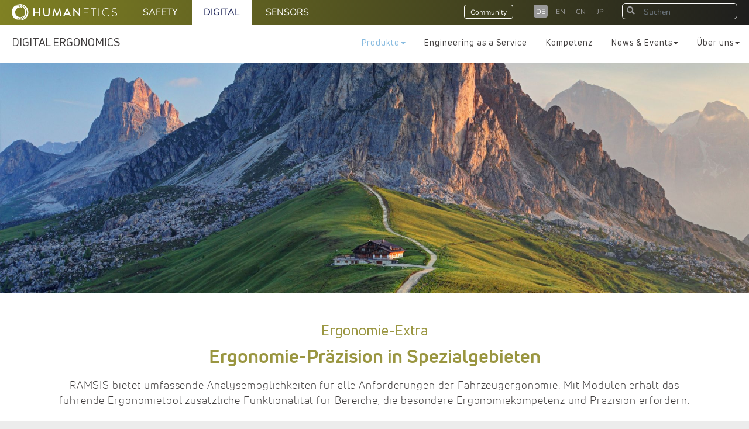

--- FILE ---
content_type: text/html; charset=utf-8
request_url: https://www.human-solutions.com/de/produkte/funktions-module/start.html
body_size: 10701
content:

<!DOCTYPE html>
<html lang="de"><head>
<base href="https://www.human-solutions.com/cms/" />	
	<script src="https://cloud.ccm19.de/app.js?apiKey=27d3ca7d69d6f0b54eb5b7b19c98e2f3a1317324ba72e29c&amp;domain=640f1f6214e3ced6420dc5d2" referrerpolicy="origin"></script>
	<meta charset="UTF-8" />
	<title>Human Solutions - Produkte - Funktions-Module</title><link rel="stylesheet" type="text/css" href="https://www.human-solutions.com/cms/cache/sub.css" id="m6" />
	<meta http-equiv="X-UA-Compatible" content="IE=edge">
	<meta name="viewport" content="width=device-width, user-scalable=no, initial-scale=1" />
	<meta name="robots" content="index, follow" />
	<meta name="revisit-after" content="2 days"/>
	<link rel="shortcut icon" href="favicon.ico" type="image/x-icon"/>
    <link rel="icon" href="favicon.ico" type="image/x-icon"/>
    <meta http-equiv="expires" content="0"/>
    <meta http-equiv="Pragma" content="no-cache"/>
	
	<!-- HTML5 shim and Respond.js for IE8 support of HTML5 elements and media queries -->
    <!--[if lt IE 9]>
      <script src="https://oss.maxcdn.com/html5shiv/3.7.2/html5shiv.min.js"></script>
      <script src="https://oss.maxcdn.com/respond/1.4.2/respond.min.js"></script>
    <![endif]-->
	
	<link rel="stylesheet" type="text/css" href="MyFontsWebfontsKit.css">
	
	<link rel="stylesheet" href="css/bootstrap.min.css" />
	<link rel="stylesheet" href="css/flexslider.css" />
	<link rel="stylesheet" href="css/lightbox.css" />
	<link rel="stylesheet" href="css/animate.css" />

	<link href="fa/css/all.css" rel="stylesheet">
	<link rel="stylesheet" type="text/css" href="css/meanmenu.css" media="all" />
	<script src="js/background-check.min.js"></script>
	<link rel="stylesheet" type="text/css" href="css/owl.carousel.css" />
	<link rel="stylesheet" type="text/css" href="css/set_all.css" />
	
	<!-- Timeline -->
	<link rel="stylesheet" href="css/awsmIcomoon.css">
	<link rel="stylesheet" href="css/awsm-timeline.css">

	<script src="js/modernizr.js"></script>
	
	<link rel="stylesheet" type="text/css" href="css/contenido_backend.css" />
	
	<link rel="stylesheet" href="css/fonts.css" />
	<link rel="stylesheet" href="css/style_2023.css" />
	
	<link href="css/zozo.accordion.css" rel="stylesheet">		
	<!-- Google tag (gtag.js) --> 
	<script async src="https://www.googletagmanager.com/gtag/js?id=G-FJMPLPSDG7"></script>
	<script> 
		window.dataLayer = window.dataLayer || []; 
		function gtag(){dataLayer.push(arguments);} 
		gtag('js', new Date()); 
		gtag('config', 'G-FJMPLPSDG7'); 
	</script>
	
<meta name="generator" content="CMS CONTENIDO 4.9" />
<meta http-equiv="Content-Type" content="application/xhtml+xml; charset=utf-8" />
<meta name="author" content="Systemadministrator" />
<meta name="description" content="" />
<meta name="keywords" content="" />

</head>

<body>
	
	
	
	<div id="page-content">
				<div id="stickynav"></div>
		<div id="splash">
			<div id="header">
				<!-- navigation_searchform_top/template/get.tpl -->
<div id="headertop">

	<div role="navigation" aria-labelledby="block-utility-menu" id="block-utility" class="block block-menu navigation menu--utility">
		<ul class="menu menu-level-0">
			<li class="menu-item"><a href="https://www.humaneticsgroup.com/" class="humanetics external-processed" target="_blank">Humanetics</a></li>
			<li class="menu-item"><a href="https://www.humaneticsgroup.com/safety" class="fibercore safety external-processed" target="_blank">Safety</a></li>
			<li class="menu-item active"><a href="https://www.humaneticsgroup.com/digital" class="hitec digital external-processed" target="_blank">Digital</a></li>
			<li class="menu-item"><a href="https://www.humaneticsgroup.com/sensors" class="optek active sensors external-processed" target="_blank">Sensors</a></li>
		</ul>
	</div>
	
	<div class="headertop">

				<div class="header-right search">
			<form action="/de/suchergebnisse/suche.html" method="GET">
				<div class="form-group">
					<div class="headsearch">
																		<i class="fa fa-search" aria-hidden="true"></i>
						<input type="text" id="search_term" name="search_term" class="form-control" placeholder="Suchen" />
					</div>
				</div>
			</form>
		</div>
					
		
		<!--
		<div class="header-right">
			<a href="/de/index.html">Login</a>
		</div>
		<div class="header-right">
			<a href="/de/index.html">Abonnieren</a>
		</div>
		<div class="header-right">
			<a href="/de/index.html">Support</a>
		</div>
		-->
		<div class="header-right languages">
			<!--
			<a href="/index.html" >IT</a>
			-->
			<a href="/jp/index.html" >JP</a>
			<a href="/cn/index.html" >CN</a>
			<a href="/en/index.html" >EN</a>
			<a href="/de/index.html" class="active">DE</a>
		</div>
		

	
		
		<div class="header-right login">
			<a href="/de/community-login.html">Community</a>
		</div>
	
		<div class="clear"></div>
	
	</div>
	
</div>
<!-- /navigation_searchform_top/template/get.tpl -->				
		<div class="headerlogo">
			<a href="/de/index.html">Digital Ergonomics</a>
		</div>
		<div class="stickylogo">
			<a href="/de/index.html">Digital Ergonomics</a>
		</div>
				
				<div class="headernav">
					<!-- navigation_main/template/get.tpl --><div class="headmenu">
	<ul class="menu">
																																																										<li class="active dropdown">
				<a href="/de/produkte/index.html" title="Produkte" class="">Produkte<span class="caret"></span></a>
									<ul class="">
                                                                <li class="">
            <a href="/de/produkte/ramsis-allgemein/index.html" title="RAMSIS Allgemein">RAMSIS Allgemein</a>
        </li>
                                                                 <li class="">
            <a href="/de/produkte/ramsis-automotive/index.html" title="RAMSIS Automotive">RAMSIS Automotive</a>
        </li>
                                                                 <li class="">
            <a href="/de/produkte/ramsis-aircraft/index.html" title="RAMSIS Aircraft">RAMSIS Aircraft</a>
        </li>
                                                                 <li class="">
            <a href="/de/produkte/ramsis-industrial-vehicles/index.html" title="RAMSIS Industrial Vehicles">RAMSIS Industrial Vehicles</a>
        </li>
                                                                 <li class="">
            <a href="/de/produkte/ramsis-bus-truck-modul/index.html" title="RAMSIS Bus &amp; Truck Modul">RAMSIS Bus &amp; Truck Modul</a>
        </li>
                                                                 <li class="active">
            <a href="/de/produkte/funktions-module/index.html" title="Funktions-Module">Funktions-Module</a>
        </li>
     </ul>

							</li>
																																																										<li class=" ">
				<a href="/de/engineering-as-a-service/index.html" title="Engineering as a Service" class="">Engineering as a Service<span class=""></span></a>
							</li>
																																																										<li class=" ">
				<a href="/de/kompetenz/index.html" title="Kompetenz" class="">Kompetenz<span class=""></span></a>
							</li>
																																																										<li class=" dropdown">
				<a href="/de/news-events/index.html" title="News &amp; Events" class="">News &amp; Events<span class="caret"></span></a>
									<ul class="">
                                                                <li class="">
            <a href="/de/news-events/blog/index.html" title="Blog">Blog</a>
        </li>
                                                                 <li class="">
            <a href="/de/news-events/digital-learning/index.html" title="Digital Learning">Digital Learning</a>
        </li>
                                                                 <li class="">
            <a href="/de/news-events/presse/index.html" title="Presse">Presse</a>
        </li>
     </ul>

							</li>
																																																										<li class=" dropdown">
				<a href="/de/ueber-uns/index.html" title="Über uns" class="">Über uns<span class="caret"></span></a>
									<ul class="">
                                                                <li class="">
            <a href="/de/ueber-uns/weltweit-partner/index.html" title="weltweit/Partner">weltweit/Partner</a>
        </li>
                                                                 <li class="">
            <a href="/de/ueber-uns/forschung/index.html" title="Forschung">Forschung</a>
        </li>
                                                                 <li class="">
            <a href="/de/ueber-uns/karriere/index.html" title="Karriere">Karriere</a>
        </li>
                                                                 <li class="">
            <a href="/de/ueber-uns/kunden/index.html" title="Kunden">Kunden</a>
        </li>
     </ul>

							</li>
			</ul>
	<div class="clear"></div>
</div>
<!-- /navigation_main/template/get.tpl -->					<!-- navigation_main/template/get.tpl --><div id="respmenu">
	<nav>
		<ul class="navigation">
																																																																											<li class="active dropdown">
					<a href="/de/produkte/index.html" title="Produkte" class="">Produkte<span class="caret"></span></a>
											<ul class="">
                                                                <li class="">
            <a href="/de/produkte/ramsis-allgemein/index.html" title="RAMSIS Allgemein">RAMSIS Allgemein</a>
        </li>
                                                                 <li class="">
            <a href="/de/produkte/ramsis-automotive/index.html" title="RAMSIS Automotive">RAMSIS Automotive</a>
        </li>
                                                                 <li class="">
            <a href="/de/produkte/ramsis-aircraft/index.html" title="RAMSIS Aircraft">RAMSIS Aircraft</a>
        </li>
                                                                 <li class="">
            <a href="/de/produkte/ramsis-industrial-vehicles/index.html" title="RAMSIS Industrial Vehicles">RAMSIS Industrial Vehicles</a>
        </li>
                                                                 <li class="">
            <a href="/de/produkte/ramsis-bus-truck-modul/index.html" title="RAMSIS Bus &amp; Truck Modul">RAMSIS Bus &amp; Truck Modul</a>
        </li>
                                                                 <li class="active">
            <a href="/de/produkte/funktions-module/index.html" title="Funktions-Module">Funktions-Module</a>
        </li>
     </ul>

									</li>
																																																																											<li class=" ">
					<a href="/de/engineering-as-a-service/index.html" title="Engineering as a Service" class="">Engineering as a Service<span class=""></span></a>
									</li>
																																																																											<li class=" ">
					<a href="/de/kompetenz/index.html" title="Kompetenz" class="">Kompetenz<span class=""></span></a>
									</li>
																																																																											<li class=" dropdown">
					<a href="/de/news-events/index.html" title="News &amp; Events" class="">News &amp; Events<span class="caret"></span></a>
											<ul class="">
                                                                <li class="">
            <a href="/de/news-events/blog/index.html" title="Blog">Blog</a>
        </li>
                                                                 <li class="">
            <a href="/de/news-events/digital-learning/index.html" title="Digital Learning">Digital Learning</a>
        </li>
                                                                 <li class="">
            <a href="/de/news-events/presse/index.html" title="Presse">Presse</a>
        </li>
     </ul>

									</li>
																																																																											<li class=" dropdown">
					<a href="/de/ueber-uns/index.html" title="Über uns" class="">Über uns<span class="caret"></span></a>
											<ul class="">
                                                                <li class="">
            <a href="/de/ueber-uns/weltweit-partner/index.html" title="weltweit/Partner">weltweit/Partner</a>
        </li>
                                                                 <li class="">
            <a href="/de/ueber-uns/forschung/index.html" title="Forschung">Forschung</a>
        </li>
                                                                 <li class="">
            <a href="/de/ueber-uns/karriere/index.html" title="Karriere">Karriere</a>
        </li>
                                                                 <li class="">
            <a href="/de/ueber-uns/kunden/index.html" title="Kunden">Kunden</a>
        </li>
     </ul>

									</li>
					</ul>
	</nav>
</div>
<!-- /navigation_main/template/get.tpl -->				</div>
				
				<div class="clear"></div>

			</div>
			
			<div id="subslider">
		<div class="flexslider full-size">
			<ul class="slides">

								<li style="background-image: url('https://www.human-solutions.com/cms/cache/9d4b6dfa0ee6bab079aea164ff746ab3.jpg');">
					<div class="full-size">
						<div class="full-height slide-overlay-container slide-overlay-container-bgcolor">
							<div class="slide-overlay">
								
						<div class="slide-overlay-content  captl">
							
						</div>
				
							</div>
						</div>
					</div>
					
				</li>
				
			</ul>
		</div>
</div>
		</div>
		
						
<div  class="whitebox headliner  centercenter" >
	
		<div class="contentpaddingm text-center">
			<div class="container" data-wow-delay="0.5s">
									<h3>Ergonomie-Extra</h3>
<h1>Ergonomie-Pr&auml;zision in Spezialgebieten</h1>
<p>RAMSIS bietet umfassende Analysem&ouml;glichkeiten f&uuml;r alle Anforderungen der Fahrzeugergonomie. Mit Modulen erh&auml;lt das f&uuml;hrende Ergonomietool zus&auml;tzliche Funktionalit&auml;t f&uuml;r Bereiche, die besondere Ergonomiekompetenz und Pr&auml;zision erfordern.</p>
					
							</div>
		</div>
	
</div>				
<div  class="transparentbox infobox  centercenter" >
	
		<div class="contentpaddingnull text-center">
			<div class="container" data-wow-delay="0.5s">
							</div>
			
						<!-- rows -->
			<div class="row anchorboxes">
								<div class="col-md-6">
					<div class="imgdivcontainer" data-inlinelink="seatdesign" style="cursor:pointer;">
						<div class="imgdiv" style="background-image: url('https://www.human-solutions.com/cms/cache/d894e93385ca5c24a1c4295740277f20.jpg');">
							<div class="anchorboxbg  d-flex align-items-center justify-content-center">
								<div>
									<h2>Sitz</h2>
<p>RAMSIS Seat Design</p>
								</div>
							</div>
						</div>
					</div>
				</div>
								<div class="col-md-6">
					<div class="imgdivcontainer" data-inlinelink="seatbelt" style="cursor:pointer;">
						<div class="imgdiv" style="background-image: url('https://www.human-solutions.com/cms/cache/a4387ee37cf49b2bcac932d1a669dc30.jpg');">
							<div class="anchorboxbg  d-flex align-items-center justify-content-center">
								<div>
									<h2>Gurt</h2>
<p>RAMSIS Seat Belt Design</p>
								</div>
							</div>
						</div>
					</div>
				</div>
							</div>
			<!-- rows -->
						
		</div>
	
</div>

<script>
function inlinelink(){
	$(window).load(function() {
		$('.anchorboxes .imgdivcontainer').each(function(){
			if ($(this)[0].hasAttribute('data-inlinelink')) {
				var inlinelink = $(this).attr('data-inlinelink');
				var inlinelinkanchor = $('#'+inlinelink).offset().top;
				var stickynavHeight = $('#stickynav').height();
				$(this).click(function() {
					$('body').scrollTo(inlinelinkanchor-stickynavHeight, { duration: 2000 });
				});
			}
		});
	});
}
</script>		
<div  class="transparentbox infobox  centercenter" >
	
		<div class="contentpaddingnull text-center">
			<div class="container" data-wow-delay="0.5s">
							</div>
			
						<!-- rows -->
			<div class="row anchorboxes">
								<div class="col-md-4">
					<div class="imgdivcontainer" data-inlinelink="cognitive" style="cursor:pointer;">
						<div class="imgdiv" style="background-image: url('https://www.human-solutions.com/cms/cache/c7382e8d2077ad7998a6cd47dcc767e8.jpg');">
							<div class="anchorboxbg  d-flex align-items-center justify-content-center">
								<div>
									<h2>Sicht &amp; Wahrnehmung</h2>
<p>RAMSIS Cognitive</p>
								</div>
							</div>
						</div>
					</div>
				</div>
								<div class="col-md-4">
					<div class="imgdivcontainer" data-inlinelink="visualstandards" style="cursor:pointer;">
						<div class="imgdiv" style="background-image: url('https://www.human-solutions.com/cms/cache/a8750e0d495ee111ddb115e5faa01898.jpg');">
							<div class="anchorboxbg  d-flex align-items-center justify-content-center">
								<div>
									<h2>Sichtnormen</h2>
<p>RAMSIS Visual Standards and Directives</p>
								</div>
							</div>
						</div>
					</div>
				</div>
								<div class="col-md-4">
					<div class="imgdivcontainer" data-inlinelink="virtualaging" style="cursor:pointer;">
						<div class="imgdiv" style="background-image: url('https://www.human-solutions.com/cms/cache/56ee312e2dccae256aa8448ccf84338d.jpg');">
							<div class="anchorboxbg  d-flex align-items-center justify-content-center">
								<div>
									<h2>Alter &amp; Demographie</h2>
<p>RAMSIS VirtualAging</p>
								</div>
							</div>
						</div>
					</div>
				</div>
							</div>
			<!-- rows -->
						
		</div>
	
</div>

<script>
function inlinelink(){
	$(window).load(function() {
		$('.anchorboxes .imgdivcontainer').each(function(){
			if ($(this)[0].hasAttribute('data-inlinelink')) {
				var inlinelink = $(this).attr('data-inlinelink');
				var inlinelinkanchor = $('#'+inlinelink).offset().top;
				var stickynavHeight = $('#stickynav').height();
				$(this).click(function() {
					$('body').scrollTo(inlinelinkanchor-stickynavHeight, { duration: 2000 });
				});
			}
		});
	});
}
</script>		
<div id="seatdesign" class="greybox headliner  centercenter" >
	
		<div class="contentpaddingm text-center">
			<div class="container" data-wow-delay="0.5s">
									<h2>Sitzergonomie perfektionieren mit RAMSIS Seat Design &ndash; Module<b> </b></h2>
<table class="table calculator">
<tbody>
<tr>
<td><strong>Ergonomische Sitzauslegung</strong> <i class="fal fa-check-double">&nbsp;</i></td>
<td><strong>Mensch-/Sitz-Interaktion</strong> <i class="fal fa-check-double">&nbsp;</i></td>
<td><strong>Ergonomie-Grenzwerte</strong> <i class="fal fa-check-double">&nbsp;</i></td>
</tr>
</tbody>
</table>
<p></p>
<p>Sitzh&ouml;he und Sitzposition beeinflussen die Ergonomie im Fahrzeug. Das Modul RAMSIS Seat Design erm&ouml;glicht deshalb erstmals eine ergonomische Sitzauslegung im Fahrzeugkontext. RAMSIS zeigt, wie der Kunde im Fahrzeug sitzen will, RAMSIS Seat Design, wie ihn der Sitz dabei unterst&uuml;tzt. Durch das detaillierte Wissen &uuml;ber die Auswirkungen der Sitzpositionierung auf Komfort/Diskomfort, Erreichbarkeit und Sicht l&auml;sst sich fr&uuml;hzeitig sicherstellen, dass das Fahrzeug f&uuml;r die gesamte definierte Zielgruppe geeignet ist.</p>
					
							</div>
		</div>
	
</div>		
<div  class="greybox infobox  centercenter" >
	
		<div class="contentpaddingnull text-center">
			<div class="container" data-wow-delay="0.5s">
							</div>
						<ul class="accordion">
								<!-- Zozo Accordion Start-->
				<li class="accordionpics">
					<div><p class="ascopy">Verstellbarkeit</p></div>
					<div class="">
						<div class="accordioncontainer">
							<div class="accordionpiccontainer">
								<div class="accordionpic" style="background-image: url('https://www.human-solutions.com/cms/cache/4b0d6b044bea7a99bdfedb55951a2fe9.png');"></div>
							</div>
						</div>
												<div class="accordioncaption">
							<p>L&auml;ngs- und H&ouml;henverstellung sowie Lehnen-Neigung</p>
						</div>
											</div>
				</li>
				<!-- Zozo Accordion End-->
								<!-- Zozo Accordion Start-->
				<li class="accordionpics">
					<div><p class="ascopy">Sitzkissen</p></div>
					<div class="">
						<div class="accordioncontainer">
							<div class="accordionpiccontainer">
								<div class="accordionpic" style="background-image: url('https://www.human-solutions.com/cms/cache/fb9f333c7f2cb8210b0f8e27ff803b0a.png');"></div>
							</div>
						</div>
												<div class="accordioncaption">
							<p>Form/Umfang des Sitzkissens inklusive H&auml;rtegrad der Polster</p>
						</div>
											</div>
				</li>
				<!-- Zozo Accordion End-->
								<!-- Zozo Accordion Start-->
				<li class="accordionpics">
					<div><p>Anbauteile</p></div>
					<div class="">
						<div class="accordioncontainer">
							<div class="accordionpiccontainer">
								<div class="accordionpic" style="background-image: url('https://www.human-solutions.com/cms/cache/fe5b10091b97d245d3e7ade22e014bf7.png');"></div>
							</div>
						</div>
												<div class="accordioncaption">
							<p>Sitzanbauteile wie Kopfst&uuml;tze oder Gurtverankerungssysteme</p>
						</div>
											</div>
				</li>
				<!-- Zozo Accordion End-->
								<!-- Zozo Accordion Start-->
				<li class="accordionpics">
					<div><p class="ascopy">Einstellbarkeit </p></div>
					<div class="">
						<div class="accordioncontainer">
							<div class="accordionpiccontainer">
								<div class="accordionpic" style="background-image: url('https://www.human-solutions.com/cms/cache/6091ab63eade99631b59d0e789119806.png');"></div>
							</div>
						</div>
												<div class="accordioncaption">
							<p>Sitzeinstellungen automatisch im Package-Kontext oder benutzerdefiniert</p>
						</div>
											</div>
				</li>
				<!-- Zozo Accordion End-->
							</ul>
					</div>
	
</div>

<script>
function accordion(){
	
        jQuery(document).ready(function ($) {
			$('.accordion').each(function() {
				$(this).zozoAccordion({
				//$("#accordion").zozoAccordion({
					orientation: "horizontal",
					active: 0,
					contentHeight: 250,
					height: 550,
					headerSize: 52,
					headerFontSize: 1.5,
					responsive: true,
					minWindowWidth: 700,
					vertical: {
						headerSize: 38,
						headerFontSize: 1.1
					},
					scrollable: true,
					animation: {
						easing: "easeOutQuart",
						duration: 600
					}
				});
			});
        });
	
}
</script>		
<div id="seatbelt" class="whitebox headliner  centercenter" >
	
		<div class="contentpaddingm text-center">
			<div class="container" data-wow-delay="0.5s">
									<h2>Gurtsysteme effizient auslegen mit RAMSIS Seat Belt Design &ndash; Module Suite</h2>
<table class="table calculator">
<tbody>
<tr>
<td><strong>Bessere Gurt-Ergonomie</strong> <i class="fal fa-check-double">&nbsp;</i></td>
<td><strong>mehr Sicherheit</strong> <i class="fal fa-check-double">&nbsp;</i></td>
<td><strong>Einhaltung von Normen &ndash; weniger Zeit und Kosten</strong> <i class="fal fa-check-double">&nbsp;</i></td>
</tr>
</tbody>
</table>
<p>RAMSIS Seat Belt Design sorgt in einer fr&uuml;hen Phase der Entwicklung f&uuml;r die Optimierung der Gurtsysteme nach ergonomischen Gesichtspunkten sowie f&uuml;r die Einhaltung von Normen und f&uuml;r die Erh&ouml;hung der Sicherheit durch den Gurt. Die digitale Ergonomie bringt dabei auch wirtschaftliche Vorteile in der Entwicklung. Durch die Computersimulation entfallen viele Entwicklungsschritte oder zeitaufwendige physische Tests und das bedeutet deutliche Zeit- und Kosteneinsparungen.</p>
					
							</div>
		</div>
	
</div>		
<div  class="whitebox infobox  centercenter" >
	
		<div class="contentpaddingnull text-center">
			<div class="container" data-wow-delay="0.5s">
							</div>
						<ul class="accordion">
								<!-- Zozo Accordion Start-->
				<li class="accordionpics">
					<div><p>Babyschale/Gabarit </p></div>
					<div class="whitebox">
						<div class="accordioncontainer">
							<div class="accordionpiccontainer">
								<div class="accordionpic" style="background-image: url('https://www.human-solutions.com/cms/cache/ff1de3aa4a5192ea75fa709017b88633.png');"></div>
							</div>
						</div>
												<div class="accordioncaption">
							<p>Gabarit Seat Belt Simulation mit Gabarit &ndash; Gabarit Pr&uuml;fk&ouml;rper zur Pr&uuml;fung mit Babyschalen &ndash; Gurtl&auml;nge und Schlossposition</p>
						</div>
											</div>
				</li>
				<!-- Zozo Accordion End-->
								<!-- Zozo Accordion Start-->
				<li class="accordionpics">
					<div><p>Bauteil Check </p></div>
					<div class="whitebox">
						<div class="accordioncontainer">
							<div class="accordionpiccontainer">
								<div class="accordionpic" style="background-image: url('https://www.human-solutions.com/cms/cache/45570cb7757f82d452fe6e5fd538f9b5.png');"></div>
							</div>
						</div>
												<div class="accordioncaption">
							<p>Seat Belt Design Tool Box &ndash; minimale Anschlagl&auml;nge, Gurt in Ruheposition oder im Zusammenspiel mit anderen Bauteilen</p>
						</div>
											</div>
				</li>
				<!-- Zozo Accordion End-->
								<!-- Zozo Accordion Start-->
				<li class="accordionpics">
					<div><p>Ergonomie</p></div>
					<div class="whitebox">
						<div class="accordioncontainer">
							<div class="accordionpiccontainer">
								<div class="accordionpic" style="background-image: url('https://www.human-solutions.com/cms/cache/9d8b3787709619539308c57156d41928.png');"></div>
							</div>
						</div>
												<div class="accordioncaption">
							<p>Seat Belt Simulation &uuml;ber RAMSIS Manikin &ndash; Gurtverlauf nach K&ouml;rperma&szlig;en, Sitzposition und Verankerungskonzept an ausgew&auml;hlten RAMSIS Testkollektiven</p>
						</div>
											</div>
				</li>
				<!-- Zozo Accordion End-->
								<!-- Zozo Accordion Start-->
				<li class="accordionpics">
					<div><p>eBTD</p></div>
					<div class="whitebox">
						<div class="accordioncontainer">
							<div class="accordionpiccontainer">
								<div class="accordionpic" style="background-image: url('https://www.human-solutions.com/cms/cache/3b90e2cd51deb5acee6d8cc26502cfb8.png');"></div>
							</div>
						</div>
												<div class="accordioncaption">
							<p>Seat Belt Simulation mit eBTD &ndash; normkonforme Gurtauslegung f&uuml;r Kanada nach eBTD nach Standardma&szlig;en und Dummy der eBTD Vorgaben</p>
						</div>
											</div>
				</li>
				<!-- Zozo Accordion End-->
								<!-- Zozo Accordion Start-->
				<li class="accordionpics">
					<div><p>Crash Test/Hybrid III </p></div>
					<div class="whitebox">
						<div class="accordioncontainer">
							<div class="accordionpiccontainer">
								<div class="accordionpic" style="background-image: url('https://www.human-solutions.com/cms/cache/6bede8486ff14fe0da1a25d85958f683.png');"></div>
							</div>
						</div>
												<div class="accordioncaption">
							<p>Seat Belt Simulation mit Hybrid-III &ndash; Gurt in Crash-Situationen mit normiertem virtuellen Crash-Test-Dummy</p>
						</div>
											</div>
				</li>
				<!-- Zozo Accordion End-->
								<!-- Zozo Accordion Start-->
				<li class="accordionpics">
					<div><p>Crash Test/Q-Dummy </p></div>
					<div class="whitebox">
						<div class="accordioncontainer">
							<div class="accordionpiccontainer">
								<div class="accordionpic" style="background-image: url('https://www.human-solutions.com/cms/cache/b1521d555fa66662f779c11ef4af46b5.png');"></div>
							</div>
						</div>
												<div class="accordioncaption">
							<p>Seat Belt Simulation mit Q-Dummy <i>&ndash; </i>statische Pre-Crash-Bewertungen f&uuml;r Kinder (6 und 10 Jahre) mit Kindersitz</p>
						</div>
											</div>
				</li>
				<!-- Zozo Accordion End-->
							</ul>
					</div>
	
</div>

<script>
function accordion(){
	
        jQuery(document).ready(function ($) {
			$('.accordion').each(function() {
				$(this).zozoAccordion({
				//$("#accordion").zozoAccordion({
					orientation: "horizontal",
					active: 0,
					contentHeight: 250,
					height: 550,
					headerSize: 52,
					headerFontSize: 1.5,
					responsive: true,
					minWindowWidth: 700,
					vertical: {
						headerSize: 38,
						headerFontSize: 1.1
					},
					scrollable: true,
					animation: {
						easing: "easeOutQuart",
						duration: 600
					}
				});
			});
        });
	
}
</script>		
<div id="cognitive" class="greybox headliner  centercenter" >
	
		<div class="contentpaddingm text-center">
			<div class="container" data-wow-delay="0.5s">
									<h2>Sicht &amp; Wahrnehmung verbessern mit RAMSIS Cognitive&nbsp;&ndash; Modul</h2>
<table class="table calculator">
<tbody>
<tr>
<td><strong>Bessere Sicht</strong> <i class="fal fa-check-double">&nbsp;</i></td>
<td><strong>optimale Display-Auslegung</strong> <i class="fal fa-check-double">&nbsp;</i></td>
<td><strong>schneller Test neuer Konzepte</strong> <i class="fal fa-check-double">&nbsp;</i></td>
</tr>
</tbody>
</table>
<p></p>
<p>Neue Display-Konzepte m&uuml;ssen sorgf&auml;ltig analysiert werden. Mit RAMSIS Cognitive k&ouml;nnen Sie deshalb die Sichtanalyse in RAMSIS um die Ablesbarkeit und Mindestsichtweite von Informationen erweitern. Das RAMSIS-Modul zeigt, wie gut die dargestellten Informationen, zum Beispiel auf Anzeigetafeln, zu erkennen sind &ndash; abh&auml;ngig von Display, Lichtverh&auml;ltnis, Positionierung und anderen &auml;u&szlig;eren Rahmenbedingungen im Stra&szlig;enverkehr. Au&szlig;erdem werden auch die Blickwechselzeiten ermittelt.</p>
					
							</div>
		</div>
	
</div>		
<div  class="greybox infobox  centercenter" >
	
		<div class="contentpaddingnull text-center">
			<div class="container" data-wow-delay="0.5s">
							</div>
						<ul class="accordion">
								<!-- Zozo Accordion Start-->
				<li class="accordionpics">
					<div><p>Sichtschatten</p></div>
					<div class="">
						<div class="accordioncontainer">
							<div class="accordionpiccontainer">
								<div class="accordionpic" style="background-image: url('https://www.human-solutions.com/cms/cache/dbc169e7cb115753e687a467e873cce8.png');"></div>
							</div>
						</div>
												<div class="accordioncaption">
							<p>Sichtschatten-Bereiche aus dem Blickwinkel der Insassen</p>
						</div>
											</div>
				</li>
				<!-- Zozo Accordion End-->
								<!-- Zozo Accordion Start-->
				<li class="accordionpics">
					<div><p>Verdeckung</p></div>
					<div class="">
						<div class="accordioncontainer">
							<div class="accordionpiccontainer">
								<div class="accordionpic" style="background-image: url('https://www.human-solutions.com/cms/cache/d218a8be0edf56b8d86665531eba5d1a.png');"></div>
							</div>
						</div>
												<div class="accordioncaption">
							<p>Verdeckungsanalyse direkt und durch den R&uuml;ckspiegel</p>
						</div>
											</div>
				</li>
				<!-- Zozo Accordion End-->
								<!-- Zozo Accordion Start-->
				<li class="accordionpics">
					<div><p>Reflexion</p></div>
					<div class="">
						<div class="accordioncontainer">
							<div class="accordionpiccontainer">
								<div class="accordionpic" style="background-image: url('https://www.human-solutions.com/cms/cache/dbbe8dd66c39fea12702129c1effa5e4.png');"></div>
							</div>
						</div>
												<div class="accordioncaption">
							<p>Tag- und Nachtreflexion</p>
						</div>
											</div>
				</li>
				<!-- Zozo Accordion End-->
								<!-- Zozo Accordion Start-->
				<li class="accordionpics">
					<div><p>360&deg;</p></div>
					<div class="">
						<div class="accordioncontainer">
							<div class="accordionpiccontainer">
								<div class="accordionpic" style="background-image: url('https://www.human-solutions.com/cms/cache/12a70f61caaee882f63cc88712702965.png');"></div>
							</div>
						</div>
												<div class="accordioncaption">
							<p>360-Grad-Analyse</p>
						</div>
											</div>
				</li>
				<!-- Zozo Accordion End-->
								<!-- Zozo Accordion Start-->
				<li class="accordionpics">
					<div><p>Sichtfelder</p></div>
					<div class="">
						<div class="accordioncontainer">
							<div class="accordionpiccontainer">
								<div class="accordionpic" style="background-image: url('https://www.human-solutions.com/cms/cache/2cc3c51decf05580b3e4aaa9c6f256ee.png');"></div>
							</div>
						</div>
												<div class="accordioncaption">
							<p>Vergleich von Sichtfeldern in verschiedenen Fahrzeugtypen</p>
						</div>
											</div>
				</li>
				<!-- Zozo Accordion End-->
								<!-- Zozo Accordion Start-->
				<li class="accordionpics">
					<div><p>Blickwechsel</p></div>
					<div class="">
						<div class="accordioncontainer">
							<div class="accordionpiccontainer">
								<div class="accordionpic" style="background-image: url('https://www.human-solutions.com/cms/cache/e8c0caeceb5ab47a36670ebeb9dff01c.png');"></div>
							</div>
						</div>
												<div class="accordioncaption">
							<p>Blickwechseldauer</p>
						</div>
											</div>
				</li>
				<!-- Zozo Accordion End-->
							</ul>
					</div>
	
</div>

<script>
function accordion(){
	
        jQuery(document).ready(function ($) {
			$('.accordion').each(function() {
				$(this).zozoAccordion({
				//$("#accordion").zozoAccordion({
					orientation: "horizontal",
					active: 0,
					contentHeight: 250,
					height: 550,
					headerSize: 52,
					headerFontSize: 1.5,
					responsive: true,
					minWindowWidth: 700,
					vertical: {
						headerSize: 38,
						headerFontSize: 1.1
					},
					scrollable: true,
					animation: {
						easing: "easeOutQuart",
						duration: 600
					}
				});
			});
        });
	
}
</script>		
<div id="visualstandards" class="whitebox headliner  centercenter" >
	
		<div class="contentpaddingm text-center">
			<div class="container" data-wow-delay="0.5s">
									<h2>Einfachere Marktzulassung durch normgerechte Entwicklung mit RAMSIS Visuals Standards &amp; Directives&nbsp;&ndash; Modul</h2>
<table class="table calculator">
<tbody>
<tr>
<td><strong>Fr&uuml;hzeitige Norm&uuml;berpr&uuml;fung</strong> <i class="fal fa-check-double">&nbsp;</i></td>
<td><strong>Einsparung physischer Testst&auml;nde</strong> <i class="fal fa-check-double">&nbsp;</i></td>
<td><strong>schnelle Marktzulassung</strong> <i class="fal fa-check-double">&nbsp;</i></td>
</tr>
</tbody>
</table>
<p>Entwickeln Sie von Anfang an normenkonform. Mit RAMSIS Visual Standards k&ouml;nnen Sie die vom Gesetz geforderten realen Sichtfelder darstellen. Verletzungen der Normvorgaben werden direkt angezeigt. Die digitalen Tests lassen sich auch an verschiedenen Fahrzeugvarianten reproduzieren.</p>
<p></p>
<div class="text-left row">
<div class="col-lg-2"></div>
<div class="col-lg-8">
<table class="table icontable">
<tbody>
<tr>
<td><i class="fal fa-car">&nbsp;</i></td>
<td>StVZO &sect;35b</td>
<td>ECE-R 46</td>
<td>ECE-R 125</td>
<td></td>
</tr>
<tr>
<td><i class="fal fa-truck">&nbsp;</i></td>
<td>StVZO &sect;35b</td>
<td>ECE-R 46</td>
<td>SAE J 1750</td>
<td></td>
</tr>
<tr>
<td><i class="fal fa-bus">&nbsp;</i></td>
<td>StVZO &sect;35b</td>
<td>ECE-R 46</td>
<td>EBSF</td>
<td>ISO 16121-2</td>
</tr>
<tr>
<td><i class="fal fa-truck-plow">&nbsp;</i></td>
<td>StVZO &sect;35b</td>
<td>ISO 5006</td>
<td></td>
<td></td>
</tr>
<tr>
<td><i class="fal fa-tractor">&nbsp;</i></td>
<td>StVZO &sect;35b</td>
<td>ISO 5721</td>
<td></td>
<td></td>
</tr>
<tr>
<td><i class="fal fa-motorcycle">&nbsp;</i></td>
<td>StVZO &sect;35b</td>
<td>ECE-R 46</td>
<td></td>
<td></td>
</tr>
</tbody>
</table>
</div>
<div class="col-lg-2"></div>
</div>
					
							</div>
		</div>
	
</div>						
<div id="virtualaging" class="greybox headliner  centercenter" >
	
		<div class="contentpaddingm text-center">
			<div class="container" data-wow-delay="0.5s">
									<h2>Altersgerechte Fahrzeugauslegung mit RAMSIS VirtualAging&nbsp;&ndash; Modul</h2>
<table class="table calculator">
<tbody>
<tr>
<td><strong>Kaufkr&auml;ftige Zielgruppe</strong> <i class="fal fa-check-double">&nbsp;</i></td>
<td><strong>altersgerechte Fahrzeugkonzepte</strong> <i class="fal fa-check-double">&nbsp;</i></td>
<td><strong>Transparenz &uuml;ber Leistungsver&auml;nderungen</strong> <i class="fal fa-check-double">&nbsp;</i></td>
</tr>
</tbody>
</table>
<p>Im Jahr 2060 wird jeder dritte Deutsche &uuml;ber 65 Jahre alt sein. Auch international nimmt die Marktmacht der Zielgruppe 50+ zu. Dieser demographische Wandel wirkt sich auch auf die ergonomischen Anforderungen aus &ndash; allen voran Fahrzeuge! Damit Sie auch den Anforderungen der &auml;lteren Generation gerecht werden, k&ouml;nnen Sie RAMSIS mit dem Modul VirtualAging erweitern.</p>
					
							</div>
		</div>
	
</div>		
<div  class="greybox infobox  centercenter" >
	
		<div class="contentpaddingnull text-center">
			<div class="container" data-wow-delay="0.5s">
							</div>
						<ul class="accordion">
								<!-- Zozo Accordion Start-->
				<li class="accordionpics">
					<div><p>Sicht mit Brille</p></div>
					<div class="">
						<div class="accordioncontainer">
							<div class="accordionpiccontainer">
								<div class="accordionpic" style="background-image: url('https://www.human-solutions.com/cms/cache/6b31bf4f0a359329b4d39e5cd851c7d7.png');"></div>
							</div>
						</div>
												<div class="accordioncaption">
							<p>Eingeschr&auml;nktes Gesichtsfeld bei Brillentr&auml;gern</p>
						</div>
											</div>
				</li>
				<!-- Zozo Accordion End-->
								<!-- Zozo Accordion Start-->
				<li class="accordionpics">
					<div><p>Kraft</p></div>
					<div class="">
						<div class="accordioncontainer">
							<div class="accordionpiccontainer">
								<div class="accordionpic" style="background-image: url('https://www.human-solutions.com/cms/cache/1db36d3d095021906272599797b7c531.png');"></div>
							</div>
						</div>
												<div class="accordioncaption">
							<p>Geschlechts- und altersspezifische Maximalkraft</p>
						</div>
											</div>
				</li>
				<!-- Zozo Accordion End-->
								<!-- Zozo Accordion Start-->
				<li class="accordionpics">
					<div><p>Haltung</p></div>
					<div class="">
						<div class="accordioncontainer">
							<div class="accordionpiccontainer">
								<div class="accordionpic" style="background-image: url('https://www.human-solutions.com/cms/cache/97594cebc2a2f0b7e2ae742d414a9b6e.png');"></div>
							</div>
						</div>
												<div class="accordioncaption">
							<p>Altersabh&auml;ngige Anthropometrie und Haltungen</p>
						</div>
											</div>
				</li>
				<!-- Zozo Accordion End-->
								<!-- Zozo Accordion Start-->
				<li class="accordionpics">
					<div><p>Akkommodation und Blickwechsel</p></div>
					<div class="">
						<div class="accordioncontainer">
							<div class="accordionpiccontainer">
								<div class="accordionpic" style="background-image: url('https://www.human-solutions.com/cms/cache/6b692649cc59a0235399828c98d55c5c.png');"></div>
							</div>
						</div>
												<div class="accordioncaption">
							<p>Deutlich l&auml;ngere Blickwechselzeiten und altersabh&auml;ngige Akkommodationsgrenzen</p>
						</div>
											</div>
				</li>
				<!-- Zozo Accordion End-->
								<!-- Zozo Accordion Start-->
				<li class="accordionpics">
					<div><p>Sichtfelder</p></div>
					<div class="">
						<div class="accordioncontainer">
							<div class="accordionpiccontainer">
								<div class="accordionpic" style="background-image: url('https://www.human-solutions.com/cms/cache/7480a71e6b1395185c42d0260c038146.png');"></div>
							</div>
						</div>
												<div class="accordioncaption">
							<p>Eingeschr&auml;nkte Gesichts- und Blickfelder</p>
						</div>
											</div>
				</li>
				<!-- Zozo Accordion End-->
								<!-- Zozo Accordion Start-->
				<li class="accordionpics">
					<div><p>Bewegung</p></div>
					<div class="">
						<div class="accordioncontainer">
							<div class="accordionpiccontainer">
								<div class="accordionpic" style="background-image: url('https://www.human-solutions.com/cms/cache/c032822dcd1aba1a6f2ca59f48d456f6.png');"></div>
							</div>
						</div>
												<div class="accordioncaption">
							<p>Ver&auml;nderte Gelenkwinkelgrenzen und Bewegungsperzentile &nbsp;</p>
						</div>
											</div>
				</li>
				<!-- Zozo Accordion End-->
							</ul>
					</div>
	
</div>

<script>
function accordion(){
	
        jQuery(document).ready(function ($) {
			$('.accordion').each(function() {
				$(this).zozoAccordion({
				//$("#accordion").zozoAccordion({
					orientation: "horizontal",
					active: 0,
					contentHeight: 250,
					height: 550,
					headerSize: 52,
					headerFontSize: 1.5,
					responsive: true,
					minWindowWidth: 700,
					vertical: {
						headerSize: 38,
						headerFontSize: 1.1
					},
					scrollable: true,
					animation: {
						easing: "easeOutQuart",
						duration: 600
					}
				});
			});
        });
	
}
</script>						
<div class="whitebox headliner " >
	
		<div class="contentpaddingm text-center">
			<div class="container" data-wow-delay="0.5s">
									<h3>Sie sind hier genau richtig</h3>
<p>Machen Sie Ihre RAMSIS Software perfekt f&uuml;r spezielle Einsatzbereiche der digitalen Ergonomie.</p>
					<a class="btn btn-outline" href="#" data-toggle="modal" data-target="#rnvxzukhcdgalpf">Buchen Sie Ihre kostenlose Erstberatung <i class="fas fa-caret-right"></i></a>
							</div>
		</div>
	
</div>

<div class="modal fade text-left" id="rnvxzukhcdgalpf" tabindex="-1" role="dialog">
	<div class="modal-dialog modal-lg" role="document">
		<div class="modal-content">
			<div class="modal-header">
				<a href="#" data-dismiss="modal" class="close-button"></a>
			</div>
			<div class="modal-body">
				<h2>Buchen Sie Ihre kostenlose Erstberatung.</h2>
				
				<div id="rnvxzukhcdgalpfmessagestatus"></div>
				<form class="contactform form-horizontal" action="/de/kontakt/doi-ajax-kontaktformular-termin.html" method="post" id="rnvxzukhcdgalpfcontactForm">
					<p id="privacytxt">Bitte beachten Sie, dass Ihre Anfrage nur gesendet werden kann, wenn Sie unserer Datenschutz- und Einwilligungserklärung am Ende dieses Formulars zustimmen.</p>
					<input type="hidden" name="send" value="1" />
					<input name="SecurityCode" type="hidden" value="1769105185" />
					<input type="hidden" name="Webpage" value="https://www.human-solutions.com/de/produkte/funktions-module/start.html" />
					
					<div class="contactRow clearfix form-group row">
						<label for="Anrede" class="col-xs-12 col-sm-3 col-md-3 col-lg-2">Anrede</label>
						<div class="col-xs-12 col-sm-5 col-md-5 col-lg-5">
							<label class="radio-inline">
								<input type="radio" name="Anrede" value="Herr" id="Anrede" checked="checked" style="width:auto;border:0;" />
								Herr
							</label>
							<label class="radio-inline" style="margin-left: 10px;">
								<input type="radio" name="Anrede" value="Frau" style="width:auto;border:0;" />
								Frau
							</label>
							<label class="radio-inline">
								<input type="radio" name="Anrede" value="Divers" style="width:auto;border:0;" />
								Divers
							</label>
						</div>
					</div>
					
					<div class="form-group row">
						<label for="Vorname" class="col-xs-12 col-sm-3 col-md-3 col-lg-2">Vorname *</label>
						<div class="col-xs-12 col-sm-9 col-md-9 col-lg-10"><input type="text" name="Vorname" id="rnvxzukhcdgalpfVorname" class="eingabe form-control" maxlength="100" /></div>
					</div>
					
					<div class="form-group row">
						<label for="Name" class="col-xs-12 col-sm-3 col-md-3 col-lg-2">Name *</label>
						<div class="col-xs-12 col-sm-9 col-md-9 col-lg-10"><input type="text" name="Nachname" id="rnvxzukhcdgalpfNachname" class="eingabe form-control" maxlength="100" /></div>
					</div>
					
					<div class="form-group row">
						<label for="Firma" class="col-xs-12 col-sm-3 col-md-3 col-lg-2">Firma </label>
						<div class="col-xs-12 col-sm-9 col-md-9 col-lg-10"><input type="text" name="Firma" id="rnvxzukhcdgalpfFirma" class="eingabe form-control" maxlength="100" /></div>
					</div>
					
					<div class="form-group row">
						<label for="Strasse" class="col-xs-12 col-sm-3 col-md-3 col-lg-2">Straße/Nr. </label>
						<div class="col-xs-12 col-sm-9 col-md-9 col-lg-10"><input type="text" name="Strasse" id="rnvxzukhcdgalpfStrasse" class="eingabe form-control" maxlength="100" /></div>
					</div>
					
					<div class="form-group row">
						<label for="PLZ" class="col-xs-12 col-sm-3 col-md-3 col-lg-2">PLZ </label>
						<div class="col-xs-12 col-sm-9 col-md-9 col-lg-10"><input type="text" name="PLZ" id="rnvxzukhcdgalpfPLZ" class="eingabe form-control" maxlength="100" /></div>
					</div>
					
					<div class="form-group row">
						<label for="Stadt" class="col-xs-12 col-sm-3 col-md-3 col-lg-2">Stadt </label>
						<div class="col-xs-12 col-sm-9 col-md-9 col-lg-10"><input type="text" name="Stadt" id="rnvxzukhcdgalpfStadt" class="eingabe form-control" maxlength="100" /></div>
					</div>
					
					<div class="form-group row">
						<label for="Land" class="col-xs-12 col-sm-3 col-md-3 col-lg-2">Land </label>
						<div class="col-xs-12 col-sm-9 col-md-9 col-lg-10"><input type="text" name="Land" id="rnvxzukhcdgalpfLand" class="eingabe form-control" maxlength="100" /></div>
					</div>
					
					<div class="form-group row">
						<label for="Telefon" class="col-xs-12 col-sm-3 col-md-3 col-lg-2">Telefon </label>
						<div class="col-xs-12 col-sm-9 col-md-9 col-lg-10"><input type="text" name="Telefon" id="rnvxzukhcdgalpfTelefon" class="eingabe form-control" maxlength="100" /></div>
					</div>
					
					<div class="form-group row">
						<label for="EMail" class="col-xs-12 col-sm-3 col-md-3 col-lg-2">E-Mail *</label>
						<div class="col-xs-12 col-sm-9 col-md-9 col-lg-10"><input type="text" name="EMail" id="rnvxzukhcdgalpfEMail" class="eingabe form-control" maxlength="100" /></div>
					</div>
					
					<div class="form-group row">
						<label for="Anliegen" class="col-xs-12 col-sm-3 col-md-3 col-lg-2">Nachricht</label>
						<div class="col-xs-12 col-sm-9 col-md-9 col-lg-10"><textarea name="Anliegen" id="rnvxzukhcdgalpfAnliegen" class="form-control"></textarea></div>
					</div>

					<div class="form-group row">
						<label for="privacy" class="col-xs-12 col-sm-3 col-md-3 col-lg-2">&nbsp;</label>
						<div class="col-xs-12 col-sm-9 col-md-9 col-lg-10">
							<div class="privacycheckbox">
								<input type="checkbox" name="privacy" value="X" id="rnvxzukhcdgalpfprivacy" style="width:auto;border:0;" />
							</div>
							Hiermit akzeptiere ich die <a href="/de/footer/datenschutz.html" target="_blank">Datenschutzbestimmungen</a>.
						</div>
						
					</div>
					
					<div class="form-group row">
						<div class="col-xs-12 col-sm-3 col-md-3 col-lg-2"></div>
						<div class="col-xs-12 col-sm-9 col-md-9 col-lg-10">* Bitte diese Felder ausfüllen</div>
					</div>
					
					<div class="form-group row">
						<div class="col-xs-12 col-sm-3 col-md-3 col-lg-2"></div>
						<div class="col-xs-12 col-sm-9 col-md-9 col-lg-10"><button type="submit" id="rnvxzukhcdgalpfKontakt" value="abschicken" class="btn btn-default">abschicken</button></div>
					</div>

				</form>
				
			</div>
			<div class="modal-footer">
				<button type="button" class="btn btn-default" data-dismiss="modal">Close</button>
			</div>
		</div><!-- /.modal-content -->
	</div><!-- /.modal-dialog -->
</div><!-- /.modal -->
<script>
function initContactDOI1(){
	
	$("#rnvxzukhcdgalpfKontakt").click(function(e) {
		var submitit = true;
		
		var Vorname = jQuery('#rnvxzukhcdgalpfVorname').val();
		var Nachname = jQuery('#rnvxzukhcdgalpfNachname').val();
		var EMail = jQuery('#rnvxzukhcdgalpfEMail').val();
		var privacy = jQuery('#rnvxzukhcdgalpfprivacy').prop( "checked" );
		
		if (Vorname == "") {
			submitit = false;
			$('#rnvxzukhcdgalpfVorname').parent().parent().addClass('has-error');
		} else {
			$('#rnvxzukhcdgalpfVorname').parent().parent().removeClass('has-error');
		}
		if (Nachname == "") {
			submitit = false;
			$('#rnvxzukhcdgalpfNachname').parent().parent().addClass('has-error');
		} else {
			$('#rnvxzukhcdgalpfNachname').parent().parent().removeClass('has-error');
		}
		if (EMail == "") {
			submitit = false;
			$('#rnvxzukhcdgalpfEMail').parent().parent().addClass('has-error');
		} else {
			$('#rnvxzukhcdgalpfEMail').parent().parent().removeClass('has-error');
		}
		if (privacy == false) {
			submitit = false;
			$('#rnvxzukhcdgalpfprivacy').parent().addClass('has-error');
		} else {
			$('#rnvxzukhcdgalpfprivacy').parent().removeClass('has-error');
		}
	
		if (submitit == false) {
			e.preventDefault();
		} else {
			$('#rnvxzukhcdgalpfVorname').parent().parent().removeClass('has-error');
			$('#rnvxzukhcdgalpfNachname').parent().parent().removeClass('has-error');
			$('#rnvxzukhcdgalpfEMail').parent().parent().removeClass('has-error');
			$('#rnvxzukhcdgalpfprivacy').parent().removeClass('has-error');
			$('#rnvxzukhcdgalpfcontactForm').fadeOut('fast');
			
			var form = $('#rnvxzukhcdgalpfcontactForm');
			var formMessages = $('#rnvxzukhcdgalpfmessagestatus');
			var formData = $(form).serialize();
			e.preventDefault();
			
			$.ajax({
				type: 'POST',
				url: $(form).attr('action'),
				data: formData
			})
			.done(function(response) {
				// Set the message text.
				$(formMessages).html(response);
			
				// Clear the form.
				$('#rnvxzukhcdgalpfEMail').val('');

			})
			.fail(function(data) {
				// Set the message text.
				if (data.responseText !== '') {
					$(formMessages).text(data.responseText);
				} else {
					$(formMessages).text('An error occured and your message could not be sent.');
				}
			});
						

		}
	});
	
}
</script>																		
		<div class="greybox maincontent">
			<div class="container">
				<div class="row">
					<div class="col-sm-8 col-md-8 col-lg-8">
																																									</div>
					<div class="col-sm-4 col-md-4 col-lg-4">
																																			</div>
				</div>
			</div>
		</div>
		
		<div class="greybox maincontent">
			<div class="container">
				
				<div class="row">
					<div class="col-md-3 col-lg-3">
						
						
						
						
					</div>
					<div class="col-md-9 col-lg-9">
						
						
						
						
						
						
						
						
						
						
						
						
						
						
						
						
					</div>
				</div>
				
			</div>
		</div>

			
		<div class="footerbox footerbg">
	<div class="contentpadding">
		<div class="container-fluid" data-wow-delay="0.2s">
			<div class="row">
				
				<div class="col-12 col-sm-12 col-md-6 col-lg-4 col-xl-2">
					<p><img src="upload/interface/humanetics-logo-white.svg" class="footerlogo" width="428" /></p>
<p class="footercontact">Humanetics Digital Europe GmbH<br />Europaallee 10<br />67657 Kaiserslautern<br /> Germany<br /> T: +49 (0) 631 343 593 00<br />F: +49 (0) 631 343 593 10</p>
<p class="footercontact">E-Mail:&nbsp;<a href="mailto:contact.hdeu@humaneticsgroup.com">contact.hdeu@humaneticsgroup.com</a></p>
				</div>
				<div class="col-12 col-sm-12 col-md-6 col-lg-4 col-xl-2">
					<h2><a href="/de/produkte/index.html">Produkte</a></h2>
<ul>
<li><a href="/de/produkte/ramsis-allgemein/index.html">RAMSIS Allgemein</a></li>
<li><a href="/de/produkte/ramsis-automotive/index.html">RAMSIS Automotive</a></li>
<li><a href="/de/produkte/ramsis-aircraft/index.html">RAMSIS Aircraft</a></li>
<li><a href="/de/produkte/ramsis-industrial-vehicles/index.html">RAMSIS Industrial Vehicles</a></li>
<li><a href="/de/produkte/ramsis-bus-truck-modul/index.html">RAMSIS Bus &amp; Truck Modul</a></li>
<li><a href="/de/produkte/funktions-module/index.html">Funktions-Module</a></li>
</ul>
				</div>
				<div class="clearfix visible-sm-block"></div>
				<div class="col-12 col-sm-12 col-md-6 col-lg-4 col-xl-2">
					<h2><a href="/de/engineering-as-a-service/index.html">Consulting</a></h2>
<p>&nbsp;</p>
<h2><a href="/de/kompetenz/index.html">Kompetenz</a></h2>
				</div>
				<div class="clearfix visible-md-block"></div>
				<div class="col-12 col-sm-12 col-md-6 col-lg-4 col-xl-2">
					<h2><a href="/de/news-events/index.html">News &amp; Events</a></h2>
<ul>
<li><a href="/de/news-events/blog/index.html">Blog</a></li>
<li><a href="/de/news-events/presse/index.html">Presse</a></li>
</ul>
<h2><a href="https://www.human-solutions.com/de/community-login.html">Community</a></h2>
				</div>
				<div class="clearfix visible-sm-block"></div>
				<div class="col-12 col-sm-12 col-md-6 col-lg-4 col-xl-2">
					<h2><a href="/de/ueber-uns/index.html">&Uuml;ber uns</a></h2>
<ul><!--
<li><a href="/de/ueber-uns/ueber-uns/index.html">&Uuml;ber uns</a></li>
-->
<li><a href="/de/ueber-uns/weltweit-partner/index.html">weltweit/Partner</a></li>
<li><a href="/de/ueber-uns/forschung/index.html">Forschung</a></li>
<li><a href="/de/ueber-uns/karriere/index.html">Karriere</a></li>
<li><a href="/de/ueber-uns/kunden/index.html">Kunden</a></li>
</ul>
				</div>
				<div class="col-12 col-sm-12 col-md-6 col-lg-4 col-xl-2">
					<h2>Find us</h2>
<ul class="soc">
<li><a class="soc-linkedin" href="https://www.linkedin.com/company/human-solutions-gmbh/" target="_blank"></a></li>
<li><a class="soc-facebook" href="https://www.facebook.com/HumanSolutionsGmbh/" target="_blank"></a></li>
<li><a class="soc-youtube soc-icon-last" href="https://www.youtube.com/channel/UCQFisKSCaBpr4X6e7Iz2kYA" target="_blank"></a></li>
</ul>
					<div class="block20"></div>
					<h2><a href="https://www.humaneticsgroup.com/" target="_blank">More about Humanetics</a></h2>
<p><a href="https://www.humaneticsgroup.com/" target="_blank"><img src="upload/interface/humanetics_logo_w.svg" class="footerlogo" width="428" height="59" /></a></p>
<h2><a href="https://www.avalution.net/" target="_blank">More about Body Scanning <br /> and Body Data</a></h2>
					

	
				</div>
	
			</div>
			
			<div class="footercopyright">
				<p>&nbsp;&copy;&nbsp;Humanetics Digital Europe GmbH | Alle Rechte vorbehalten | <a href="/de/start.html">Home</a> | <a href="/de/footer/impressum.html">Impressum</a> | <a href="/de/footer/agb.html">Allgemeine Gesch&auml;ftsbedingungen</a> | <a href="/de/footer/datenschutz.html">Datenschutz</a> | <a href="/de/footer/hinweisgebermeldestelle.html">Hinweisgebermeldestelle</a>&nbsp;|&nbsp;<a href="#" onclick="CCM.openWidget();return false;">Cookie-Einstellungen</a></p>
			</div>
		</div>
	</div>
</div>

	
	</div>
	
	<div id="icon-scroll-up">
		<i class="fas fa-chevron-up" aria-hidden="true"></i>
	</div>

	
	<script src="js/jquery-2.2.4.min.js"></script>
	<script src="js/bootstrap.bundle.min.js"></script>
	
	<script src="js/jquery.flexslider-min.js"></script>
	<script src="js/jquery.scrollTo.min.js"></script>
	<script src="js/lightbox.js"></script>
	<script src="js/wow.min.js"></script>
	<script src="js/jquery.meanmenu.js"></script>
	<script src="js/jquery.form.js"></script>
	<script>
		jQuery(document).ready(function () {
			jQuery('nav').meanmenu();
		});
	</script>
	<script type="text/javascript" charset="utf-8" src="js/owl.carousel.min.js"></script>
	<script src="js/jquery.inview.min.js"></script>
	<script src="js/masonry.pkgd.min.js"></script>
	<script src="js/isotope.pkgd.min.js"></script>
	
	<script src="js/awsm-timeline.min.js"></script>
	
	<script src="js/custom.js"></script>

	<script src="js/zozo.accordion.js"></script>	<script type="text/javascript">
	if (typeof initContactDOI1 == 'function') { 
	  initContactDOI1();
	}
	if (typeof initContactDOI2 == 'function') { 
	  initContactDOI2();
	}
	if (typeof initContactDOI3 == 'function') { 
	  initContactDOI3();
	}
	
	if (typeof initSlider1 == 'function') { 
	  initSlider1();
	}
	if (typeof initSlider2 == 'function') { 
	  initSlider2();
	}
	
	if (typeof galtxtslider == 'function') { 
	  galtxtslider();
	}
	if (typeof galtxtslider2 == 'function') { 
	  galtxtslider2();
	}
	
	if (typeof circleloader == 'function') { 
	  circleloader();
	}
	
	if (typeof bubbleselector == 'function') { 
	  bubbleselector();
	}
	
	if (typeof flipcards == 'function') { 
	  flipcards();
	}
	
	if (typeof togglelist == 'function') { 
	  togglelist();
	}
	
	if (typeof accordion == 'function') { 
	  accordion();
	}
	
	if (typeof inlinelink == 'function') { 
	  inlinelink();
	}
	
	if (typeof ftdl == 'function') { 
	  ftdl();
	}
	if (typeof ftul == 'function') { 
	  ftul();
	}
	if (typeof loginreg == 'function') { 
	  loginreg();
	}
	

	

</script>		
	
	
	
<script src="https://www.human-solutions.com/cms/cache/sub.js" type="text/javascript"></script></body>
</html>



--- FILE ---
content_type: text/html; charset=utf-8
request_url: https://www.human-solutions.com/count/35dd93
body_size: 11421
content:
<!DOCTYPE html>
<html lang="de"><head>
<base href="https://www.human-solutions.com/cms/" />	
	<script src="https://cloud.ccm19.de/app.js?apiKey=27d3ca7d69d6f0b54eb5b7b19c98e2f3a1317324ba72e29c&amp;domain=640f1f6214e3ced6420dc5d2" referrerpolicy="origin"></script>
	<meta charset="UTF-8" />
	<title>Human Solutions</title><link rel="stylesheet" type="text/css" href="https://www.human-solutions.com/cms/cache/portal.css" id="m7" />
	<meta http-equiv="X-UA-Compatible" content="IE=edge">
	<meta name="viewport" content="width=device-width, user-scalable=no, initial-scale=1" />
	<meta name="robots" content="index, follow" />
	<meta name="revisit-after" content="2 days"/>
	<link rel="shortcut icon" href="favicon.ico" type="image/x-icon"/>
    <link rel="icon" href="favicon.ico" type="image/x-icon"/>
    <meta http-equiv="expires" content="0"/>
    <meta http-equiv="Pragma" content="no-cache"/>
	
	<!-- HTML5 shim and Respond.js for IE8 support of HTML5 elements and media queries -->
    <!--[if lt IE 9]>
      <script src="https://oss.maxcdn.com/html5shiv/3.7.2/html5shiv.min.js"></script>
      <script src="https://oss.maxcdn.com/respond/1.4.2/respond.min.js"></script>
    <![endif]-->
	
	<link rel="stylesheet" type="text/css" href="MyFontsWebfontsKit.css">
	
	<link rel="stylesheet" href="css/bootstrap.min.css" />
	<link rel="stylesheet" href="css/flexslider.css" />
	<link rel="stylesheet" href="css/lightbox.css" />
	<link rel="stylesheet" href="css/animate.css" />

	<link href="fa/css/all.css" rel="stylesheet">
	<link rel="stylesheet" type="text/css" href="css/meanmenu.css" media="all" />
	<script src="js/background-check.min.js"></script>
	<link rel="stylesheet" type="text/css" href="css/owl.carousel.css" />
	<link rel="stylesheet" type="text/css" href="css/set_all.css" />
	
	<!-- Timeline -->
	<link rel="stylesheet" href="css/awsmIcomoon.css">
	<link rel="stylesheet" href="css/awsm-timeline.css">

	<script src="js/modernizr.js"></script>
	
	<link rel="stylesheet" type="text/css" href="css/contenido_backend.css" />
	
	<link rel="stylesheet" href="css/fonts.css" />
	<link rel="stylesheet" href="css/style_2023.css" />
	
			
	<!-- Google tag (gtag.js) --> 
	<script async src="https://www.googletagmanager.com/gtag/js?id=G-FJMPLPSDG7"></script>
	<script> 
		window.dataLayer = window.dataLayer || []; 
		function gtag(){dataLayer.push(arguments);} 
		gtag('js', new Date()); 
		gtag('config', 'G-FJMPLPSDG7'); 
	</script>
	
<meta name="generator" content="CMS CONTENIDO 4.9" />
<meta http-equiv="Content-Type" content="application/xhtml+xml; charset=utf-8" />
<meta name="author" content="Systemadministrator" />
<meta name="description" content="" />
<meta name="keywords" content="schnell, fashion-unternehmen, technologieführer, entwicklungszeiten, datenanreicherung, qualitätssicher, automatisiertes, fashion, unterstützt, intelligente, technologien, beststelling, erfolgreich" />

</head>

<body>
	
		
	<div id="page-content">
				<div id="stickynav"></div>
		<div id="splash">
			<div id="header">
				<!-- navigation_searchform_top/template/get.tpl -->
<div id="headertop">

	<div role="navigation" aria-labelledby="block-utility-menu" id="block-utility" class="block block-menu navigation menu--utility">
		<ul class="menu menu-level-0">
			<li class="menu-item"><a href="https://www.humaneticsgroup.com/" class="humanetics external-processed" target="_blank">Humanetics</a></li>
			<li class="menu-item"><a href="https://www.humaneticsgroup.com/safety" class="fibercore safety external-processed" target="_blank">Safety</a></li>
			<li class="menu-item active"><a href="https://www.humaneticsgroup.com/digital" class="hitec digital external-processed" target="_blank">Digital</a></li>
			<li class="menu-item"><a href="https://www.humaneticsgroup.com/sensors" class="optek active sensors external-processed" target="_blank">Sensors</a></li>
		</ul>
	</div>
	
	<div class="headertop">

				<div class="header-right search">
			<form action="/de/suchergebnisse/suche.html" method="GET">
				<div class="form-group">
					<div class="headsearch">
																		<i class="fa fa-search" aria-hidden="true"></i>
						<input type="text" id="search_term" name="search_term" class="form-control" placeholder="Suchen" />
					</div>
				</div>
			</form>
		</div>
					
		
		<!--
		<div class="header-right">
			<a href="/de/index.html">Login</a>
		</div>
		<div class="header-right">
			<a href="/de/index.html">Abonnieren</a>
		</div>
		<div class="header-right">
			<a href="/de/index.html">Support</a>
		</div>
		-->
		<div class="header-right languages">
			<!--
			<a href="/index.html" >IT</a>
			-->
			<a href="/jp/index.html" >JP</a>
			<a href="/cn/index.html" >CN</a>
			<a href="/en/index.html" >EN</a>
			<a href="/de/index.html" class="active">DE</a>
		</div>
		

	
		
		<div class="header-right login">
			<a href="/de/community-login.html">Community</a>
		</div>
	
		<div class="clear"></div>
	
	</div>
	
</div>
<!-- /navigation_searchform_top/template/get.tpl -->				
		<div class="headerlogo">
			<a href="/de/index.html">Digital Ergonomics</a>
		</div>
		<div class="stickylogo">
			<a href="/de/index.html">Digital Ergonomics</a>
		</div>
				
				<div class="headernav">
					<!-- navigation_main/template/get.tpl --><div class="headmenu">
	<ul class="menu">
																																																										<li class=" dropdown">
				<a href="/de/produkte/index.html" title="Produkte" class="">Produkte<span class="caret"></span></a>
									<ul class="">
                                                                <li class="">
            <a href="/de/produkte/ramsis-allgemein/index.html" title="RAMSIS Allgemein">RAMSIS Allgemein</a>
        </li>
                                                                 <li class="">
            <a href="/de/produkte/ramsis-automotive/index.html" title="RAMSIS Automotive">RAMSIS Automotive</a>
        </li>
                                                                 <li class="">
            <a href="/de/produkte/ramsis-aircraft/index.html" title="RAMSIS Aircraft">RAMSIS Aircraft</a>
        </li>
                                                                 <li class="">
            <a href="/de/produkte/ramsis-industrial-vehicles/index.html" title="RAMSIS Industrial Vehicles">RAMSIS Industrial Vehicles</a>
        </li>
                                                                 <li class="">
            <a href="/de/produkte/ramsis-bus-truck-modul/index.html" title="RAMSIS Bus &amp; Truck Modul">RAMSIS Bus &amp; Truck Modul</a>
        </li>
                                                                 <li class="">
            <a href="/de/produkte/funktions-module/index.html" title="Funktions-Module">Funktions-Module</a>
        </li>
     </ul>

							</li>
																																																										<li class=" ">
				<a href="/de/engineering-as-a-service/index.html" title="Engineering as a Service" class="">Engineering as a Service<span class=""></span></a>
							</li>
																																																										<li class=" ">
				<a href="/de/kompetenz/index.html" title="Kompetenz" class="">Kompetenz<span class=""></span></a>
							</li>
																																																										<li class=" dropdown">
				<a href="/de/news-events/index.html" title="News &amp; Events" class="">News &amp; Events<span class="caret"></span></a>
									<ul class="">
                                                                <li class="">
            <a href="/de/news-events/blog/index.html" title="Blog">Blog</a>
        </li>
                                                                 <li class="">
            <a href="/de/news-events/digital-learning/index.html" title="Digital Learning">Digital Learning</a>
        </li>
                                                                 <li class="">
            <a href="/de/news-events/presse/index.html" title="Presse">Presse</a>
        </li>
     </ul>

							</li>
																																																										<li class=" dropdown">
				<a href="/de/ueber-uns/index.html" title="Über uns" class="">Über uns<span class="caret"></span></a>
									<ul class="">
                                                                <li class="">
            <a href="/de/ueber-uns/weltweit-partner/index.html" title="weltweit/Partner">weltweit/Partner</a>
        </li>
                                                                 <li class="">
            <a href="/de/ueber-uns/forschung/index.html" title="Forschung">Forschung</a>
        </li>
                                                                 <li class="">
            <a href="/de/ueber-uns/karriere/index.html" title="Karriere">Karriere</a>
        </li>
                                                                 <li class="">
            <a href="/de/ueber-uns/kunden/index.html" title="Kunden">Kunden</a>
        </li>
     </ul>

							</li>
			</ul>
	<div class="clear"></div>
</div>
<!-- /navigation_main/template/get.tpl -->					<!-- navigation_main/template/get.tpl --><div id="respmenu">
	<nav>
		<ul class="navigation">
																																																																											<li class=" dropdown">
					<a href="/de/produkte/index.html" title="Produkte" class="">Produkte<span class="caret"></span></a>
											<ul class="">
                                                                <li class="">
            <a href="/de/produkte/ramsis-allgemein/index.html" title="RAMSIS Allgemein">RAMSIS Allgemein</a>
        </li>
                                                                 <li class="">
            <a href="/de/produkte/ramsis-automotive/index.html" title="RAMSIS Automotive">RAMSIS Automotive</a>
        </li>
                                                                 <li class="">
            <a href="/de/produkte/ramsis-aircraft/index.html" title="RAMSIS Aircraft">RAMSIS Aircraft</a>
        </li>
                                                                 <li class="">
            <a href="/de/produkte/ramsis-industrial-vehicles/index.html" title="RAMSIS Industrial Vehicles">RAMSIS Industrial Vehicles</a>
        </li>
                                                                 <li class="">
            <a href="/de/produkte/ramsis-bus-truck-modul/index.html" title="RAMSIS Bus &amp; Truck Modul">RAMSIS Bus &amp; Truck Modul</a>
        </li>
                                                                 <li class="">
            <a href="/de/produkte/funktions-module/index.html" title="Funktions-Module">Funktions-Module</a>
        </li>
     </ul>

									</li>
																																																																											<li class=" ">
					<a href="/de/engineering-as-a-service/index.html" title="Engineering as a Service" class="">Engineering as a Service<span class=""></span></a>
									</li>
																																																																											<li class=" ">
					<a href="/de/kompetenz/index.html" title="Kompetenz" class="">Kompetenz<span class=""></span></a>
									</li>
																																																																											<li class=" dropdown">
					<a href="/de/news-events/index.html" title="News &amp; Events" class="">News &amp; Events<span class="caret"></span></a>
											<ul class="">
                                                                <li class="">
            <a href="/de/news-events/blog/index.html" title="Blog">Blog</a>
        </li>
                                                                 <li class="">
            <a href="/de/news-events/digital-learning/index.html" title="Digital Learning">Digital Learning</a>
        </li>
                                                                 <li class="">
            <a href="/de/news-events/presse/index.html" title="Presse">Presse</a>
        </li>
     </ul>

									</li>
																																																																											<li class=" dropdown">
					<a href="/de/ueber-uns/index.html" title="Über uns" class="">Über uns<span class="caret"></span></a>
											<ul class="">
                                                                <li class="">
            <a href="/de/ueber-uns/weltweit-partner/index.html" title="weltweit/Partner">weltweit/Partner</a>
        </li>
                                                                 <li class="">
            <a href="/de/ueber-uns/forschung/index.html" title="Forschung">Forschung</a>
        </li>
                                                                 <li class="">
            <a href="/de/ueber-uns/karriere/index.html" title="Karriere">Karriere</a>
        </li>
                                                                 <li class="">
            <a href="/de/ueber-uns/kunden/index.html" title="Kunden">Kunden</a>
        </li>
     </ul>

									</li>
					</ul>
	</nav>
</div>
<!-- /navigation_main/template/get.tpl -->				</div>
				
				<div class="clear"></div>

			</div>
						<div id="portalslider" class="txtblx">
	<div class="flexslider-container">
		<div class="flexslider full-size">
			<ul class="slides">
								<li style="background-image: url('https://www.human-solutions.com/cms/cache/7447660a78dcdfa2a4284a55db8f2744.jpg');">
					<div class="full-size">
						<div class="full-height slide-overlay-container slide-overlay-container-bgcolor">
							
							<div class="slide-overlay">
								
						<div class="slide-overlay-content twobg captl">
							<h2>WE ARE HUMANETICS</h2>
<h3>Avalution und Human Solutions fusionieren zu einer operativen Einheit: Humanetics Digital Europe.<br />Wir b&uuml;ndeln unsere Ressourcen, Kompetenzen und Erfahrungen f&uuml;r mehr Innovation</h3><a class="btn btn-color-bordered btn-inline btn-shortcode" href="/de/news-events/presse/pressemitteilungen.html">Mehr erfahren</a>
						</div>
				
							</div>
						</div>
					</div>
					
				</li>
								<li style="background-image: url('https://www.human-solutions.com/cms/cache/41f41f64c38e943ddc9e1d09aa4b4a1c.jpg');">
					<div class="full-size">
						<div class="full-height slide-overlay-container slide-overlay-container-bgcolor">
							
							<div class="slide-overlay">
								
						<div class="slide-overlay-content threebg captl">
							<h2>Willkommen</h2>
<h3>Wir machen Ergonomie digital und Ihre Fahrzeuge einfach besser</h3>
						</div>
				
							</div>
						</div>
					</div>
					
				</li>
								<li style="background-image: url('https://www.human-solutions.com/cms/cache/7b416f3f577328083825ea4a9f679502.jpg');">
					<div class="full-size">
						<div class="full-height slide-overlay-container slide-overlay-container-bgcolor">
							
							<div class="slide-overlay">
								
						<div class="slide-overlay-content twobg captl">
							<h2>75 % Marktanteil weltweit</h2>
<h3>Erfolgreich mit dem f&uuml;hrenden Ergonomieanbieter</h3>
<h2></h2>
<p></p><a class="btn btn-color-bordered btn-inline btn-shortcode" href="/de/ueber-uns/ueber-uns/start.html">Mehr erfahren</a>
						</div>
				
							</div>
						</div>
					</div>
					
				</li>
								<li style="background-image: url('https://www.human-solutions.com/cms/cache/562db8b836cbd993420db02d16fafbe4.jpg');">
					<div class="full-size">
						<div class="full-height slide-overlay-container slide-overlay-container-bgcolor">
							
							<div class="slide-overlay">
								
						<div class="slide-overlay-content threebg captr">
							<h2>Ergonomie f&uuml;r Autonomes Fahren</h2>
<h3>Das sagen Experten</h3><a class="btn btn-color-bordered btn-inline btn-shortcode" href="/de/kompetenz/start.html?anchor=autonomesfahren">mehr erfahren</a>
						</div>
				
							</div>
						</div>
					</div>
					
				</li>
				
			</ul>
		</div>
	</div>
	<div class="scroll" id="icon-scroll"><span></span></div>
</div>
		</div>
								
<div class="blueboxd headliner infobox  circlebox centercenter" >
	
		<div class="contentpaddingl text-center">
			<div class="container" data-wow-delay="0.5s">
									<h1>Machen Sie Ihre Fahrzeuge immer besser</h1>
<p>Einfache, sichere und komfortable Handhabung sind das Ergebnis digitaler Ergonomie mit Humanetics. Innovation und neue Impulse bringen Sie dabei weiter.</p>
					
												<!-- rows -->
									
					<div class="row gridfx">
						<div class="col-md-4">
							<div class="iconcontainer">
								<p><i class="far fa-bullseye-pointer">&nbsp;</i></p>
							</div>
							<div class="icontext boxinfo"><p><strong>Ergonomie</strong><br />direkt integriert in die Entwicklung</p></div>
						</div>
									
					
						<div class="col-md-4">
							<div class="iconcontainer">
								<p><i class="far fa-badge-check">&nbsp;</i></p>
							</div>
							<div class="icontext boxinfo"><p><strong>Marktf&uuml;hrende Kompetenz</strong><br />zu Methoden, Ergonomie und Feldstudien</p></div>
						</div>
									
					
						<div class="col-md-4">
							<div class="iconcontainer">
								<p><i class="far fa-male">&nbsp;</i></p>
							</div>
							<div class="icontext boxinfo"><p><strong>Reale 3D-Populationen</strong><br />weltweit pr&auml;ziseste Datenbasis</p></div>
						</div>
									</div>
				<!-- rows -->
							</div>
		</div>
	
</div>				
<div  class="transparentbox headliner centeredbg centercenter" style="background-image: url(https://www.human-solutions.com/cms/cache/92daa0b2eb43bbe99a0f9cf910bfa47f.jpg); ">
	<div class="colorlayer">
		<div class="contentpaddingxl text-center">
			<div class="container" data-wow-delay="0.5s">
									<p></p>
<p>&nbsp;</p>
<p>&nbsp;</p>
<p>&nbsp;</p>
<p>&nbsp;</p>
					
							</div>
		</div>
	</div>
</div>		
<div  class="whitebox headliner  centercenter" >
	
		<div class="contentpaddings text-center">
			<div class="container" data-wow-delay="0.5s">
									<h2>Ergonomie vom Marktf&uuml;hrer</h2>
<p>Unsere Software RAMSIS kombiniert reale 3D-Populationen mit pr&auml;ziser Ergonomiefunktionalit&auml;t. Unser Consulting-Team bringt Sie mit Methodenkompetenz bei jeder Frage weiter und zeigt neue Wege in der Ergonomie auf. Perfekt f&uuml;r Ihre Entwicklung.</p>
					
							</div>
		</div>
	
</div>		
<div class="whitebox headliner  centercenter" >
	
		<div class="contentpaddingm text-center">
			<div class="container" data-wow-delay="0.5s">
				<div class="selectorcontainer">
					<div class="selector" id="bubbleselector">
						<ul>
																					<li class="right">
															</li>
														<li class="right">
															</li>
														<li class="right">
																<div>
									<p>Platzbedarf</p>
								</div>
															</li>
														<li class="right">
																<div>
									<p>Sicht</p>
								</div>
															</li>
														<li class="right">
																<div>
									<p>Sicherheit</p>
								</div>
															</li>
														<li class="right">
																<div>
									<p>Komfort/Diskomfort</p>
								</div>
															</li>
														<li class="right">
															</li>
														<li class="right">
															</li>
																																			<li class="left">
															</li>
														<li class="left">
															</li>
														<li class="left">
																<div>
									<p>Bewegung</p>
								</div>
															</li>
														<li class="left">
																<div>
									<p>Haltung</p>
								</div>
															</li>
														<li class="left">
																<div>
									<p>Kraft</p>
								</div>
															</li>
														<li class="left">
																<div>
									<p>Wahrnehmung</p>
								</div>
															</li>
														<li class="left">
															</li>
														<li class="left">
															</li>
																				</ul>
						<button style="background-image: url(https://www.human-solutions.com/cms/cache/517ea8040b376ed0499b73219edd4daf.jpg);"></button>
					</div>
				</div>
			</div>
		</div>
	
</div>		
<div class="transparentbox headliner centeredbg text-left mobilenobg centercenter" style="background-image: url(https://www.human-solutions.com/cms/cache/12a2742eb5785a9bc1e69dd6b8b15e06.jpg); ">
	<div class="mobileonly imgwidthfull">
		<img src="https://www.human-solutions.com/cms/cache/12a2742eb5785a9bc1e69dd6b8b15e06.jpg" alt="" border="0"/>
	</div>
	<div class="colorlayer">
		<div class="contentpaddingxl">
			<div class="container" data-wow-delay="0.5s">
								<div class="row like-table-cell-mid">
					<div class="col-md-6">
					</div>
					<div class="col-md-6">
						<h2>Komfort und Sicherheit im gr&uuml;nen Bereich</h2>
<p>Komfort und Sicherheit geh&ouml;ren eng zusammen. Produkte wie Pkws, Trucks, Nutzfahrzeuge oder Flugzeuge sind heute zentrale Arbeits- und Lebensr&auml;ume. Das Fine-Tuning bei Bewegungsabl&auml;ufen, Bedienbarkeit und Komfort spielt wirtschaftlich eine gro&szlig;e Rolle. Mit Ergonomie und neuen 3D-Testpopulationen von Humanetics liegen Sie hier vorne.</p>
						
					</div>
				</div>
							</div>
		</div>
	</div>
</div>				
<div class="blueboxd headliner  text-center centercenter" >
	
		<div class="contentpaddingm">
			<div class="container wow fadeInUp" data-wow-delay="0.5s">
									<h2 class="weiss">Top 5 Wettbewerbsvorteile durch digitale Ergonomie</h2>
					
							</div>
							<!-- rows -->
								<div class="container wow fadeInUp" data-wow-delay="0.5s">
					<div class="row like-table-cell-mid pictxtrotation">
						
					<div class="col-sm-6 text-right bigtxtrotation">
						<p>1</p>
					</div>
					<div class="col-sm-6 text-left">
						<h3 class="weiss">Innovative Ideen schnell testen</h3>
					</div>
				
					</div>
				</div>
								<div class="container wow fadeInUp" data-wow-delay="0.5s">
					<div class="row like-table-cell-mid pictxtrotation">
						
					<div class="col-sm-6 text-left bigtxtrotation order-sm-12">
						<p>2</p>
					</div>
					<div class="col-sm-6 text-right order-sm-1">
						<h3 class="weiss">Time-to-market deutlich verbessern</h3>
					</div>
					
				
					</div>
				</div>
								<div class="container wow fadeInUp" data-wow-delay="0.5s">
					<div class="row like-table-cell-mid pictxtrotation">
						
					<div class="col-sm-6 text-right bigtxtrotation">
						<p>3</p>
					</div>
					<div class="col-sm-6 text-left">
						<h3 class="weiss">Produktattraktivit&auml;t f&uuml;r Anwender erh&ouml;hen</h3>
					</div>
				
					</div>
				</div>
								<div class="container wow fadeInUp" data-wow-delay="0.5s">
					<div class="row like-table-cell-mid pictxtrotation">
						
					<div class="col-sm-6 text-left bigtxtrotation order-sm-12">
						<p>4</p>
					</div>
					<div class="col-sm-6 text-right order-sm-1">
						<h3 class="weiss">Kosten f&uuml;r physischen Prototypen einsparen</h3>
					</div>
					
				
					</div>
				</div>
								<div class="container wow fadeInUp" data-wow-delay="0.5s">
					<div class="row like-table-cell-mid pictxtrotation">
						
					<div class="col-sm-6 text-right bigtxtrotation">
						<p>5</p>
					</div>
					<div class="col-sm-6 text-left">
						<h3 class="weiss">Zeit in der Produktentwicklung einsparen</h3>
					</div>
				
					</div>
				</div>
								<!-- rows -->
					</div>
	
</div>				
<div  class="whitebox infobox  centercenter" >
	
		<div class="contentpaddingm text-center">
			<div class="container" data-wow-delay="0.5s">
									<h2>Best Practices</h2>
<p>&nbsp;</p>
					
												<!-- rows -->
										
					<div class="row gridfx">
					<div class="col-md-4">
						<div class="">
							<h3>Automotive</h3>
						</div>
						<figure class="effect-apollo auto" onclick="location.href='/de/kompetenz/start.html?anchor=BMW'" style="cursor: pointer;">
							<div class="imgdivcontainer">
								<div class="imgdiv" style="background-image: url('https://www.human-solutions.com/cms/cache/8fc50a3e94c9b172dc5a4af757412699.jpg');"></div>
								
							</div>
							<div class="boxinfo"><p><img src="upload/kacheln/BMW.png" width="150" height="42" /></p></div>
						</figure>
					</div>
					
										
					
					<div class="col-md-4">
						<div class="">
							<h3>Industrial Vehicles</h3>
						</div>
						<figure class="effect-apollo auto" onclick="location.href='/de/kompetenz/start.html?anchor=Bomag'" style="cursor: pointer;">
							<div class="imgdivcontainer">
								<div class="imgdiv" style="background-image: url('https://www.human-solutions.com/cms/cache/f165674e31c0430dbd0685b64e0f32ff.jpg');"></div>
								
							</div>
							<div class="boxinfo"><p><img src="upload/kacheln/Bomag.png" width="150" height="42" /></p></div>
						</figure>
					</div>
					
										
					
					<div class="col-md-4">
						<div class="">
							<h3>Aircraft</h3>
						</div>
						<figure class="effect-apollo auto" onclick="location.href='/de/kompetenz/start.html?anchor=Airbus'" style="cursor: pointer;">
							<div class="imgdivcontainer">
								<div class="imgdiv" style="background-image: url('https://www.human-solutions.com/cms/cache/9684d5d115388d51b3c547a19aff05a7.jpg');"></div>
								
							</div>
							<div class="boxinfo"><p><img src="upload/kacheln/Airbus.png" width="100" height="28" /></p></div>
						</figure>
					</div>
					
									</div>
				<!-- rows -->
							</div>
		</div>
	
</div>		
<div class="transparentbox headliner centeredbg text-right mobilenobg centercenter" style="background-image: url(https://www.human-solutions.com/cms/cache/a83c661198544b2a0941d3ab667e1e41.jpg); ">
	<div class="mobileonly imgwidthfull">
		<img src="https://www.human-solutions.com/cms/cache/a83c661198544b2a0941d3ab667e1e41.jpg" alt="" border="0"/>
	</div>
	<div class="colorlayer">
		<div class="contentpaddingxl">
			<div class="container" data-wow-delay="0.5s">
								<div class="row like-table-cell-mid">
					<div class="col-md-6">
						<h2>Engineering as a Service &ndash; Ihr Weg zu optimalen Produkten</h2>
<p>Es gibt zwei Wege zu hochleistungsf&auml;higer Ergonomie. Sie k&ouml;nnen RAMSIS direkt in Ihrem Produktentwicklungsprozess einsetzen oder Sie holen sich Unterst&uuml;tzung durch unser Expertenteam, in Spitzenzeiten, bei der Kl&auml;rung besonderer Fragen oder um innovative Konzepte umzusetzen.</p>
						
					</div>
					<div class="col-md-6">
					</div>
				</div>
							</div>
		</div>
	</div>
</div>				
<div class="blueboxm headliner " >
	
		<div class="contentpaddings text-center">
			<div class="container" data-wow-delay="0.5s">
									<h3 class="weiss"><b>Sie sind hier genau richtig</b></h3>
<p class="weiss">Machen Sie Ihre Produkte mit komfortabler, einfacher und sicherer Handhabung einzigartig.</p>
					<a class="btn btn-outline" href="#" data-toggle="modal" data-target="#qnmtfbvshdkjgwr">Buchen Sie Ihre kostenlose Erstberatung <i class="fas fa-caret-right"></i></a>
							</div>
		</div>
	
</div>

<div class="modal fade text-left" id="qnmtfbvshdkjgwr" tabindex="-1" role="dialog">
	<div class="modal-dialog modal-lg" role="document">
		<div class="modal-content">
			<div class="modal-header">
				<a href="#" data-dismiss="modal" class="close-button"></a>
			</div>
			<div class="modal-body">
				<h2>Buchen Sie Ihre kostenlose Erstberatung.</h2>
				
				<div id="qnmtfbvshdkjgwrmessagestatus"></div>
				<form class="contactform form-horizontal" action="/de/kontakt/doi-ajax-kontaktformular-termin.html" method="post" id="qnmtfbvshdkjgwrcontactForm">
					<p id="privacytxt">Bitte beachten Sie, dass Ihre Anfrage nur gesendet werden kann, wenn Sie unserer Datenschutz- und Einwilligungserklärung am Ende dieses Formulars zustimmen.</p>
					<input type="hidden" name="send" value="1" />
					<input name="SecurityCode" type="hidden" value="1769105187" />
					<input type="hidden" name="Webpage" value="https://www.human-solutions.com/count/35dd93" />
					
					<div class="contactRow clearfix form-group row">
						<label for="Anrede" class="col-xs-12 col-sm-3 col-md-3 col-lg-2">Anrede</label>
						<div class="col-xs-12 col-sm-5 col-md-5 col-lg-5">
							<label class="radio-inline">
								<input type="radio" name="Anrede" value="Herr" id="Anrede" checked="checked" style="width:auto;border:0;" />
								Herr
							</label>
							<label class="radio-inline" style="margin-left: 10px;">
								<input type="radio" name="Anrede" value="Frau" style="width:auto;border:0;" />
								Frau
							</label>
							<label class="radio-inline">
								<input type="radio" name="Anrede" value="Divers" style="width:auto;border:0;" />
								Divers
							</label>
						</div>
					</div>
					
					<div class="form-group row">
						<label for="Vorname" class="col-xs-12 col-sm-3 col-md-3 col-lg-2">Vorname *</label>
						<div class="col-xs-12 col-sm-9 col-md-9 col-lg-10"><input type="text" name="Vorname" id="qnmtfbvshdkjgwrVorname" class="eingabe form-control" maxlength="100" /></div>
					</div>
					
					<div class="form-group row">
						<label for="Name" class="col-xs-12 col-sm-3 col-md-3 col-lg-2">Name *</label>
						<div class="col-xs-12 col-sm-9 col-md-9 col-lg-10"><input type="text" name="Nachname" id="qnmtfbvshdkjgwrNachname" class="eingabe form-control" maxlength="100" /></div>
					</div>
					
					<div class="form-group row">
						<label for="Firma" class="col-xs-12 col-sm-3 col-md-3 col-lg-2">Firma </label>
						<div class="col-xs-12 col-sm-9 col-md-9 col-lg-10"><input type="text" name="Firma" id="qnmtfbvshdkjgwrFirma" class="eingabe form-control" maxlength="100" /></div>
					</div>
					
					<div class="form-group row">
						<label for="Strasse" class="col-xs-12 col-sm-3 col-md-3 col-lg-2">Straße/Nr. </label>
						<div class="col-xs-12 col-sm-9 col-md-9 col-lg-10"><input type="text" name="Strasse" id="qnmtfbvshdkjgwrStrasse" class="eingabe form-control" maxlength="100" /></div>
					</div>
					
					<div class="form-group row">
						<label for="PLZ" class="col-xs-12 col-sm-3 col-md-3 col-lg-2">PLZ </label>
						<div class="col-xs-12 col-sm-9 col-md-9 col-lg-10"><input type="text" name="PLZ" id="qnmtfbvshdkjgwrPLZ" class="eingabe form-control" maxlength="100" /></div>
					</div>
					
					<div class="form-group row">
						<label for="Stadt" class="col-xs-12 col-sm-3 col-md-3 col-lg-2">Stadt </label>
						<div class="col-xs-12 col-sm-9 col-md-9 col-lg-10"><input type="text" name="Stadt" id="qnmtfbvshdkjgwrStadt" class="eingabe form-control" maxlength="100" /></div>
					</div>
					
					<div class="form-group row">
						<label for="Land" class="col-xs-12 col-sm-3 col-md-3 col-lg-2">Land </label>
						<div class="col-xs-12 col-sm-9 col-md-9 col-lg-10"><input type="text" name="Land" id="qnmtfbvshdkjgwrLand" class="eingabe form-control" maxlength="100" /></div>
					</div>
					
					<div class="form-group row">
						<label for="Telefon" class="col-xs-12 col-sm-3 col-md-3 col-lg-2">Telefon </label>
						<div class="col-xs-12 col-sm-9 col-md-9 col-lg-10"><input type="text" name="Telefon" id="qnmtfbvshdkjgwrTelefon" class="eingabe form-control" maxlength="100" /></div>
					</div>
					
					<div class="form-group row">
						<label for="EMail" class="col-xs-12 col-sm-3 col-md-3 col-lg-2">E-Mail *</label>
						<div class="col-xs-12 col-sm-9 col-md-9 col-lg-10"><input type="text" name="EMail" id="qnmtfbvshdkjgwrEMail" class="eingabe form-control" maxlength="100" /></div>
					</div>
					
					<div class="form-group row">
						<label for="Anliegen" class="col-xs-12 col-sm-3 col-md-3 col-lg-2">Nachricht</label>
						<div class="col-xs-12 col-sm-9 col-md-9 col-lg-10"><textarea name="Anliegen" id="qnmtfbvshdkjgwrAnliegen" class="form-control"></textarea></div>
					</div>

					<div class="form-group row">
						<label for="privacy" class="col-xs-12 col-sm-3 col-md-3 col-lg-2">&nbsp;</label>
						<div class="col-xs-12 col-sm-9 col-md-9 col-lg-10">
							<div class="privacycheckbox">
								<input type="checkbox" name="privacy" value="X" id="qnmtfbvshdkjgwrprivacy" style="width:auto;border:0;" />
							</div>
							Hiermit akzeptiere ich die <a href="/de/footer/datenschutz.html" target="_blank">Datenschutzbestimmungen</a>.
						</div>
						
					</div>
					
					<div class="form-group row">
						<div class="col-xs-12 col-sm-3 col-md-3 col-lg-2"></div>
						<div class="col-xs-12 col-sm-9 col-md-9 col-lg-10">* Bitte diese Felder ausfüllen</div>
					</div>
					
					<div class="form-group row">
						<div class="col-xs-12 col-sm-3 col-md-3 col-lg-2"></div>
						<div class="col-xs-12 col-sm-9 col-md-9 col-lg-10"><button type="submit" id="qnmtfbvshdkjgwrKontakt" value="abschicken" class="btn btn-default">abschicken</button></div>
					</div>

				</form>
				
			</div>
			<div class="modal-footer">
				<button type="button" class="btn btn-default" data-dismiss="modal">Close</button>
			</div>
		</div><!-- /.modal-content -->
	</div><!-- /.modal-dialog -->
</div><!-- /.modal -->
<script>
function initContactDOI1(){
	
	$("#qnmtfbvshdkjgwrKontakt").click(function(e) {
		var submitit = true;
		
		var Vorname = jQuery('#qnmtfbvshdkjgwrVorname').val();
		var Nachname = jQuery('#qnmtfbvshdkjgwrNachname').val();
		var EMail = jQuery('#qnmtfbvshdkjgwrEMail').val();
		var privacy = jQuery('#qnmtfbvshdkjgwrprivacy').prop( "checked" );
		
		if (Vorname == "") {
			submitit = false;
			$('#qnmtfbvshdkjgwrVorname').parent().parent().addClass('has-error');
		} else {
			$('#qnmtfbvshdkjgwrVorname').parent().parent().removeClass('has-error');
		}
		if (Nachname == "") {
			submitit = false;
			$('#qnmtfbvshdkjgwrNachname').parent().parent().addClass('has-error');
		} else {
			$('#qnmtfbvshdkjgwrNachname').parent().parent().removeClass('has-error');
		}
		if (EMail == "") {
			submitit = false;
			$('#qnmtfbvshdkjgwrEMail').parent().parent().addClass('has-error');
		} else {
			$('#qnmtfbvshdkjgwrEMail').parent().parent().removeClass('has-error');
		}
		if (privacy == false) {
			submitit = false;
			$('#qnmtfbvshdkjgwrprivacy').parent().addClass('has-error');
		} else {
			$('#qnmtfbvshdkjgwrprivacy').parent().removeClass('has-error');
		}
	
		if (submitit == false) {
			e.preventDefault();
		} else {
			$('#qnmtfbvshdkjgwrVorname').parent().parent().removeClass('has-error');
			$('#qnmtfbvshdkjgwrNachname').parent().parent().removeClass('has-error');
			$('#qnmtfbvshdkjgwrEMail').parent().parent().removeClass('has-error');
			$('#qnmtfbvshdkjgwrprivacy').parent().removeClass('has-error');
			$('#qnmtfbvshdkjgwrcontactForm').fadeOut('fast');
			
			var form = $('#qnmtfbvshdkjgwrcontactForm');
			var formMessages = $('#qnmtfbvshdkjgwrmessagestatus');
			var formData = $(form).serialize();
			e.preventDefault();
			
			$.ajax({
				type: 'POST',
				url: $(form).attr('action'),
				data: formData
			})
			.done(function(response) {
				// Set the message text.
				$(formMessages).html(response);
			
				// Clear the form.
				$('#qnmtfbvshdkjgwrEMail').val('');

			})
			.fail(function(data) {
				// Set the message text.
				if (data.responseText !== '') {
					$(formMessages).text(data.responseText);
				} else {
					$(formMessages).text('An error occured and your message could not be sent.');
				}
			});
						

		}
	});
	
}
</script>																								
<div class="whitebox headliner " >
	
		<div class="contentpaddingm text-center">
			<div class="container" data-wow-delay="0.5s">
								
									<div class="carousel-wrapper">
						<div class="carousel clients">
															<div class="item"> <img src="cache/a4fd89d2918b5cb1c2db53ec126cd1fc.png" alt="" /> </div>
											<div class="item"> <img src="cache/f11feb2cd4431d15810b68715ff0ba86.png" alt="" /> </div>
											<div class="item"> <img src="cache/dfe287c9e679a087def2b37ca3677dcf.png" alt="" /> </div>
											<div class="item"> <img src="cache/eecbaadc33ddfcedadc94cba8f765dd5.png" alt="" /> </div>
											<div class="item"> <img src="cache/1d40fae593a9b7b9a958e2f3224e3cf6.png" alt="" /> </div>
											<div class="item"> <img src="cache/7a131fb959e46ffe28a7a93e384b6def.png" alt="" /> </div>
											<div class="item"> <img src="cache/7072e557ae06b56b6e36358b0d0eeffd.png" alt="" /> </div>
											<div class="item"> <img src="cache/67aa665e59e9cc8b7cc4fe871d44e911.png" alt="" /> </div>
											<div class="item"> <img src="cache/65e78a164509c4d4c91bfc3050a7f986.png" alt="" /> </div>
											<div class="item"> <img src="cache/e5adf7d365ad80854fc5b3c600e6bd3b.png" alt="" /> </div>
											<div class="item"> <img src="cache/95bd3d4993da11b34c024572c38916ad.png" alt="" /> </div>
											<div class="item"> <img src="cache/e48faef5eac3b5cb6168e589377094b4.png" alt="" /> </div>
											<div class="item"> <img src="cache/4a568c749d0a627d5bd7c894d540b0c1.png" alt="" /> </div>
											<div class="item"> <img src="cache/d7afe55b83bb54b9fcaf319c0ba858a6.png" alt="" /> </div>
											<div class="item"> <img src="cache/5cef0b4650511f6d97db0861be49eb9f.png" alt="" /> </div>
											<div class="item"> <img src="cache/b1ffe8c28e161046dafe967fef176712.png" alt="" /> </div>
											<div class="item"> <img src="cache/f36e6ea048de5f239748949434dba750.png" alt="" /> </div>
											<div class="item"> <img src="cache/3b7f3e2d281898d57a9551436ce3ea47.png" alt="" /> </div>
											<div class="item"> <img src="cache/624828aeb8d4e2430f20da35708efa69.png" alt="" /> </div>
											<div class="item"> <img src="cache/49e361548b16b4e805c9c2b05d7187b1.png" alt="" /> </div>
											<div class="item"> <img src="cache/f48f72c69342ce309e576d627d70fbbd.png" alt="" /> </div>
											<div class="item"> <img src="cache/d0a4944f83e28e5ed5e082ecf441acfd.png" alt="" /> </div>
											<div class="item"> <img src="cache/3fdb2faf2c1705522aad3d28b0a9555e.png" alt="" /> </div>
											<div class="item"> <img src="cache/d91563bc9b59bd7ec300137cbfba3601.png" alt="" /> </div>
											<div class="item"> <img src="cache/87fbd0f827b6172458cddcd12e06fba2.png" alt="" /> </div>
											<div class="item"> <img src="cache/41caf2fd2b15e9314120364761f1b6ef.png" alt="" /> </div>
											<div class="item"> <img src="cache/8b83b3bc4d9ee75d02c61d999a5a103e.png" alt="" /> </div>
											<div class="item"> <img src="cache/caf7ef30632eadf9d150262b1e5898f7.png" alt="" /> </div>
											<div class="item"> <img src="cache/1950c462b8cf016130915d0945d3e466.png" alt="" /> </div>
											<div class="item"> <img src="cache/27c80e05a3acb4907c284f89891bd53c.png" alt="" /> </div>
											<div class="item"> <img src="cache/a0b74f896915f6ae1413838d07ed7c21.png" alt="" /> </div>
											<div class="item"> <img src="cache/761f57294eb155ec3782d675ac496430.png" alt="" /> </div>
											<div class="item"> <img src="cache/ddc40fdd2bfc30a3f5db4a990061d294.png" alt="" /> </div>
											<div class="item"> <img src="cache/30437ce814c3c9d31bee30914fe095e3.png" alt="" /> </div>
											<div class="item"> <img src="cache/7f2e906c3f7d617af00a679eb3df0401.png" alt="" /> </div>
											<div class="item"> <img src="cache/44ac2468f69053a335e9ffcbf4a1aeca.png" alt="" /> </div>
											<div class="item"> <img src="cache/345cfc8724f9d334a68c87af78cfd1f2.png" alt="" /> </div>
											<div class="item"> <img src="cache/93aa2ba7263ba48aeac9a9229004c0f2.png" alt="" /> </div>
											<div class="item"> <img src="cache/f1f529a345bcf21e637c3e79a503ad2c.png" alt="" /> </div>
											<div class="item"> <img src="cache/94ee81683732696b647b00ed6acf403f.png" alt="" /> </div>
											<div class="item"> <img src="cache/31729bd458f588e6d9f8bf259c36a8b2.png" alt="" /> </div>
											<div class="item"> <img src="cache/359a79800e952521f2d39063bba878ae.png" alt="" /> </div>
											<div class="item"> <img src="cache/b784ae75f9ccce82d0b4a5bc611a394e.png" alt="" /> </div>
											<div class="item"> <img src="cache/3ead1a319d19ed02ec71a45cf8d6db45.png" alt="" /> </div>
											<div class="item"> <img src="cache/b7179df0ce52dcb5dff922a9415860c4.png" alt="" /> </div>
											<div class="item"> <img src="cache/f06832368542dadea897cf10cfb7b030.png" alt="" /> </div>
											<div class="item"> <img src="cache/9642dc50f55dda58ac89c18651e6dd1f.png" alt="" /> </div>
											<div class="item"> <img src="cache/5bda990a248e9907f860649e2ddd1dee.png" alt="" /> </div>
											<div class="item"> <img src="cache/ac51b69272d4fe56e45168f90fd6b4ec.png" alt="" /> </div>
											<div class="item"> <img src="cache/2b7f5940914fd0d3fa0ba240f1833623.png" alt="" /> </div>
											<div class="item"> <img src="cache/a29f24f91f68988b148e94efac66f2a5.png" alt="" /> </div>
											<div class="item"> <img src="cache/430b8c581d0b1e8c97e43aa204345c77.png" alt="" /> </div>
											<div class="item"> <img src="cache/76989d92152886fdfab8f23267b7db04.png" alt="" /> </div>
											<div class="item"> <img src="cache/a2ec60b35ee6ce885f73f5bd8cc827e1.png" alt="" /> </div>
											<div class="item"> <img src="cache/05ef65f3ccbe40518ab0bceed8389184.png" alt="" /> </div>
											<div class="item"> <img src="cache/675e03b4b60d6bcfa1be5f22e97564af.png" alt="" /> </div>
											<div class="item"> <img src="cache/6215438b08ff3a26fc1b720c30e49b6d.png" alt="" /> </div>
											<div class="item"> <img src="cache/07237c1f406982d52678bba6ca42db12.png" alt="" /> </div>
											<div class="item"> <img src="cache/3d1c0b56fe33f61937d493ea784a3d47.png" alt="" /> </div>
											<div class="item"> <img src="cache/5c52e5949d5c2f698b67741d8492211f.png" alt="" /> </div>
											<div class="item"> <img src="cache/34fc51386dcfca1a53a47b1efea21b3b.png" alt="" /> </div>
											<div class="item"> <img src="cache/dfe478b0fe929c1a35249e2b4d648eba.png" alt="" /> </div>
											<div class="item"> <img src="cache/71edac10c9cd0a6c94d8d421b69a0ad4.png" alt="" /> </div>
											<div class="item"> <img src="cache/f3e3bc8fd943f4b4a3ac4cd675154ebc.png" alt="" /> </div>
											<div class="item"> <img src="cache/b3ec61ea821ce0ccdb4a19c103a810b0.png" alt="" /> </div>
											<div class="item"> <img src="cache/d15086f80bfc5f75da145515302ee361.png" alt="" /> </div>
											<div class="item"> <img src="cache/deebb00532db3e527409744bdbee35ce.png" alt="" /> </div>
											<div class="item"> <img src="cache/cc52a0db7381e199dad631beada3239f.png" alt="" /> </div>
											<div class="item"> <img src="cache/bc893cb3b0234c95910676b9b611e26e.png" alt="" /> </div>
											<div class="item"> <img src="cache/1c92c7ebc954324b74bb5479b11dc305.png" alt="" /> </div>
											<div class="item"> <img src="cache/8ae3d91d07fb7b7acaa41e974a4569f8.png" alt="" /> </div>
											<div class="item"> <img src="cache/970a969c003123c583dcc257f9ad4421.png" alt="" /> </div>
											<div class="item"> <img src="cache/0e2e95159b7ec413e24836d2c9f551fd.png" alt="" /> </div>
											<div class="item"> <img src="cache/6d619b11968a7fe9d80026383a78f801.png" alt="" /> </div>
											<div class="item"> <img src="cache/e57d8254dde73711259cc860d720908f.png" alt="" /> </div>
											<div class="item"> <img src="cache/1ffb0603327eb0f1f56e318976b2edc3.png" alt="" /> </div>
											<div class="item"> <img src="cache/c48efe64c240743956231333ad6c9276.png" alt="" /> </div>
											<div class="item"> <img src="cache/e0b7917bb9a1217f9d93fcda121f048b.png" alt="" /> </div>
											<div class="item"> <img src="cache/2b3eb3e04d7bedf6a2d8655e39c77d01.png" alt="" /> </div>
											<div class="item"> <img src="cache/704e096c5c9ff70c1843483472b0d6c3.png" alt="" /> </div>
											<div class="item"> <img src="cache/4aa95c4bf22f6abadfe8d4fcd84b1807.png" alt="" /> </div>
											<div class="item"> <img src="cache/d4221231d94250ff8c90636f3be65b2b.png" alt="" /> </div>
											<div class="item"> <img src="cache/7edd38a64980cbdb459b64cc7786d786.png" alt="" /> </div>
											<div class="item"> <img src="cache/87c0894b9162a5b630e6a6bfbdb12c8f.png" alt="" /> </div>
											<div class="item"> <img src="cache/61b3751d391bcd93c06b59c5f4798ec3.png" alt="" /> </div>
											<div class="item"> <img src="cache/6c6df16b84eb5e3c2db35e2b0c2e6917.png" alt="" /> </div>
														</div>
					</div>
							</div>
		</div>
	
</div>				
		<div class="greybox maincontent">
			<div class="container">
				<div class="row">
					<div class="col-sm-8 col-md-8 col-lg-8">
																																									</div>
					<div class="col-sm-4 col-md-4 col-lg-4">
																																			</div>
				</div>
			</div>
		</div>
		
		<div class="greybox maincontent">
			<div class="container">
				
				<div class="row">
					<div class="col-md-3 col-lg-3">
						
						
						
						
					</div>
					<div class="col-md-9 col-lg-9">
						
						
						
						
						
						
						
						
						
						
						
						
						
						
						
						
					</div>
				</div>
				
			</div>
		</div>

			
		<div class="footerbox footerbg">
	<div class="contentpadding">
		<div class="container-fluid" data-wow-delay="0.2s">
			<div class="row">
				
				<div class="col-12 col-sm-12 col-md-6 col-lg-4 col-xl-2">
					<p><img src="upload/interface/humanetics-logo-white.svg" class="footerlogo" width="428" /></p>
<p class="footercontact">Humanetics Digital Europe GmbH<br />Europaallee 10<br />67657 Kaiserslautern<br /> Germany<br /> T: +49 (0) 631 343 593 00<br />F: +49 (0) 631 343 593 10</p>
<p class="footercontact">E-Mail:&nbsp;<a href="mailto:contact.hdeu@humaneticsgroup.com">contact.hdeu@humaneticsgroup.com</a></p>
				</div>
				<div class="col-12 col-sm-12 col-md-6 col-lg-4 col-xl-2">
					<h2><a href="/de/produkte/index.html">Produkte</a></h2>
<ul>
<li><a href="/de/produkte/ramsis-allgemein/index.html">RAMSIS Allgemein</a></li>
<li><a href="/de/produkte/ramsis-automotive/index.html">RAMSIS Automotive</a></li>
<li><a href="/de/produkte/ramsis-aircraft/index.html">RAMSIS Aircraft</a></li>
<li><a href="/de/produkte/ramsis-industrial-vehicles/index.html">RAMSIS Industrial Vehicles</a></li>
<li><a href="/de/produkte/ramsis-bus-truck-modul/index.html">RAMSIS Bus &amp; Truck Modul</a></li>
<li><a href="/de/produkte/funktions-module/index.html">Funktions-Module</a></li>
</ul>
				</div>
				<div class="clearfix visible-sm-block"></div>
				<div class="col-12 col-sm-12 col-md-6 col-lg-4 col-xl-2">
					<h2><a href="/de/engineering-as-a-service/index.html">Consulting</a></h2>
<p>&nbsp;</p>
<h2><a href="/de/kompetenz/index.html">Kompetenz</a></h2>
				</div>
				<div class="clearfix visible-md-block"></div>
				<div class="col-12 col-sm-12 col-md-6 col-lg-4 col-xl-2">
					<h2><a href="/de/news-events/index.html">News &amp; Events</a></h2>
<ul>
<li><a href="/de/news-events/blog/index.html">Blog</a></li>
<li><a href="/de/news-events/presse/index.html">Presse</a></li>
</ul>
<h2><a href="https://www.human-solutions.com/de/community-login.html">Community</a></h2>
				</div>
				<div class="clearfix visible-sm-block"></div>
				<div class="col-12 col-sm-12 col-md-6 col-lg-4 col-xl-2">
					<h2><a href="/de/ueber-uns/index.html">&Uuml;ber uns</a></h2>
<ul><!--
<li><a href="/de/ueber-uns/ueber-uns/index.html">&Uuml;ber uns</a></li>
-->
<li><a href="/de/ueber-uns/weltweit-partner/index.html">weltweit/Partner</a></li>
<li><a href="/de/ueber-uns/forschung/index.html">Forschung</a></li>
<li><a href="/de/ueber-uns/karriere/index.html">Karriere</a></li>
<li><a href="/de/ueber-uns/kunden/index.html">Kunden</a></li>
</ul>
				</div>
				<div class="col-12 col-sm-12 col-md-6 col-lg-4 col-xl-2">
					<h2>Find us</h2>
<ul class="soc">
<li><a class="soc-linkedin" href="https://www.linkedin.com/company/human-solutions-gmbh/" target="_blank"></a></li>
<li><a class="soc-facebook" href="https://www.facebook.com/HumanSolutionsGmbh/" target="_blank"></a></li>
<li><a class="soc-youtube soc-icon-last" href="https://www.youtube.com/channel/UCQFisKSCaBpr4X6e7Iz2kYA" target="_blank"></a></li>
</ul>
					<div class="block20"></div>
					<h2><a href="https://www.humaneticsgroup.com/" target="_blank">More about Humanetics</a></h2>
<p><a href="https://www.humaneticsgroup.com/" target="_blank"><img src="upload/interface/humanetics_logo_w.svg" class="footerlogo" width="428" height="59" /></a></p>
<h2><a href="https://www.avalution.net/" target="_blank">More about Body Scanning <br /> and Body Data</a></h2>
					

	
				</div>
	
			</div>
			
			<div class="footercopyright">
				<p>&nbsp;&copy;&nbsp;Humanetics Digital Europe GmbH | Alle Rechte vorbehalten | <a href="/de/start.html">Home</a> | <a href="/de/footer/impressum.html">Impressum</a> | <a href="/de/footer/agb.html">Allgemeine Gesch&auml;ftsbedingungen</a> | <a href="/de/footer/datenschutz.html">Datenschutz</a> | <a href="/de/footer/hinweisgebermeldestelle.html">Hinweisgebermeldestelle</a>&nbsp;|&nbsp;<a href="#" onclick="CCM.openWidget();return false;">Cookie-Einstellungen</a></p>
			</div>
		</div>
	</div>
</div>

	
	</div>
	
	<div id="icon-scroll-up">
		<i class="fas fa-chevron-up" aria-hidden="true"></i>
	</div>

	
	<script src="js/jquery-2.2.4.min.js"></script>
	<script src="js/bootstrap.bundle.min.js"></script>
	
	<script src="js/jquery.flexslider-min.js"></script>
	<script src="js/jquery.scrollTo.min.js"></script>
	<script src="js/lightbox.js"></script>
	<script src="js/wow.min.js"></script>
	<script src="js/jquery.meanmenu.js"></script>
	<script src="js/jquery.form.js"></script>
	<script>
		jQuery(document).ready(function () {
			jQuery('nav').meanmenu();
		});
	</script>
	<script type="text/javascript" charset="utf-8" src="js/owl.carousel.min.js"></script>
	<script src="js/jquery.inview.min.js"></script>
	<script src="js/masonry.pkgd.min.js"></script>
	<script src="js/isotope.pkgd.min.js"></script>
	
	<script src="js/awsm-timeline.min.js"></script>
	
	<script src="js/custom.js"></script>

	<script>
var angleStart = -360;
var angleStartleft = -360;

// jquery rotate animation
function rotate(li,d) {
    $({d:angleStart}).animate({d:d}, {
        step: function(now) {
            $(li)
               .css({ transform: 'rotate('+now+'deg)' })
               .find('div')
                  .css({ transform: 'rotate('+(-now)+'deg)' });
				
        }, duration: 0
    });
}
function rotateleft(li,d) {
    $({d:angleStartleft}).animate({d:d}, {
        step: function(now) {
            $(li)
               .css({ transform: 'rotate('+now+'deg)' })
               .find('div')
                  .css({ transform: 'rotate('+(-now)+'deg)' });
        }, duration: 0
    });
}

// show / hide the options
function toggleOptions(s) {
    var li = $(s);
    var deg = $('.selector').hasClass('half') ? 90/(li.length-1) : 120/li.length;
    for(var i=0; i<li.length; i++) {
        var d = $('.selector').hasClass('half') ? (i*deg)-45 : i*deg;
        $('.selector').hasClass('open') ? rotate(li[i],d) : rotate(li[i],angleStart);
    }
}
function toggleOptionsleft(s) {
    var li = $(s);
    var deg = $('.selector').hasClass('half') ? 90/(li.length-1) : -120/li.length;
    for(var i=0; i<li.length; i++) {
        var d = $('.selector').hasClass('half') ? (i*deg)-45 : i*deg-69;
        $('.selector').hasClass('open') ? rotateleft(li[i],d) : rotateleft(li[i],angleStartleft);
    }
}
/*
$('.selector button').click(function(e) {
	$('.selector').toggleClass('open');
	toggleOptions('.selector ul li.right');
	toggleOptionsleft('.selector ul li.left');
	
});
*/
$('#bubbleselector').bind('inview', function (event, visible) {
	if (visible === true) {
		// element is now visible in the viewport
		$('.selector').addClass('open');
		$('.selectorcontainer').addClass('open');
		setTimeout(function() { toggleOptions('.selector ul li.right'); }, 100);
		setTimeout(function() { toggleOptionsleft('.selector ul li.left'); }, 100);
	} else {
		// element has gone out of viewport
	}
});
</script>	<script type="text/javascript">
	if (typeof initContactDOI1 == 'function') { 
	  initContactDOI1();
	}
	if (typeof initContactDOI2 == 'function') { 
	  initContactDOI2();
	}
	if (typeof initContactDOI3 == 'function') { 
	  initContactDOI3();
	}
	
	if (typeof initSlider1 == 'function') { 
	  initSlider1();
	}
	if (typeof initSlider2 == 'function') { 
	  initSlider2();
	}
	
	if (typeof galtxtslider == 'function') { 
	  galtxtslider();
	}
	if (typeof galtxtslider2 == 'function') { 
	  galtxtslider2();
	}
	
	if (typeof circleloader == 'function') { 
	  circleloader();
	}
	
	if (typeof bubbleselector == 'function') { 
	  bubbleselector();
	}
	
	if (typeof flipcards == 'function') { 
	  flipcards();
	}
	
	if (typeof togglelist == 'function') { 
	  togglelist();
	}
	
	if (typeof accordion == 'function') { 
	  accordion();
	}
	
	if (typeof inlinelink == 'function') { 
	  inlinelink();
	}
	
	if (typeof ftdl == 'function') { 
	  ftdl();
	}
	if (typeof ftul == 'function') { 
	  ftul();
	}
	if (typeof loginreg == 'function') { 
	  loginreg();
	}
	

	

</script>		
	
	
	
<script src="https://www.human-solutions.com/cms/cache/portal.js" type="text/javascript"></script></body>
</html>


--- FILE ---
content_type: text/css
request_url: https://www.human-solutions.com/cms/cache/sub.css
body_size: 1041
content:
#subslider .flexslider .slides > li { 
	background-position: center;
	height: 100%;
	width: 100%;
	-webkit-backface-visibility: hidden;
	-webkit-background-size: cover;
	-moz-background-size: cover;
	-o-background-size: cover;
	background-size: cover;

}
#subslider .flexslider-container, 
#subslider .flexslider .slides, 
#subslider .flex-viewport {
    height: 100%;
}
#subslider ul.slides {
	margin: 0;
	padding: 0;
}
#subslider .flexslider {
	margin: 0; 
	padding: 0;
	border: 0px; 
	overflow: hidden;
	-webkit-border-radius: 0px;
    -moz-border-radius: 0px;
    border-radius: 0px;
}
#subslider .flex-direction-nav a,
#subslider .flex-direction-nav a:before {
	font-size: 60px;
	width: 60px;
  	height: 60px;
	margin: -30px 0 0;
	display: inline-block;
	color: rgba(255, 255, 255, 0.7);
	/*
	text-shadow: 1px 1px 0 rgba(255, 255, 255, 0.3);
	*/
	text-shadow: none;
}
#subslider .flex-direction-nav a.flex-next:before {

}
#subslider .flex-control-nav {
    width: 100%;
    position: absolute;
    bottom: 20px;
	left: 20px;
    text-align: left;
}
#subslider .flex-control-nav li {
    margin: 0 6px;
    display: inline-block;
    zoom: 1;
}
#subslider .flex-control-paging li a {
    width: 15px;
    height: 15px;
    display: block;
    background-color: rgba(255,255,255,0);
    border: 2px solid #fff;
    cursor: pointer;
    text-indent: 9999px;
    position: relative;
    z-index: 10;
    -moz-border-radius: 50%;
    -webkit-border-radius: 50%;
    border-radius: 50%;
    -webkit-transition: background-color .2s;
    -o-transition: background-color .2s;
    transition: background-color .2s;
	-webkit-box-shadow: none;
	-moz-box-shadow: none;
	-o-box-shadow: none;
	box-shadow: none;
}
#subslider .flex-control-paging li a.flex-active {
    background-color: #fff;
    cursor: default;
}











#subslider .flexslider .slide-overlay-container {
    position: relative;
	overflow: hidden;
	float: none;
	-webkit-transition: background-color .2s;
    -o-transition: background-color .2s;
    transition: background-color .2s;
}
#subslider .flexslider .slide-overlay-bg {
	padding-bottom: 100px;
	padding-top: 20px;
	/*
	background-color: rgba(255, 255, 255, 0.3);
	*/
	-webkit-transition: background 0.3s ease-in-out;
    -moz-transition: background 0.3s ease-in-out;
    -o-transition: background 0.3s ease-in-out;
    transition: background 0.3s ease-in-out;
}
#subslider .flexslider .slide-overlay-content {
	padding: 2em;
	width: 100%;
	margin: 0 auto;
}
#subslider .flexslider .slide-overlay-content.anthrabg {
	background-color: rgba(60, 69, 90, 0.8);
}
#subslider .flexslider .slide-overlay-content.whitebg {
	background-color: rgba(255, 255, 255, 0.5);
}
#subslider .flexslider .slide-overlay-content.captl {
	text-align: left;
}
#subslider .flexslider .slide-overlay-content.captr {
	text-align: right;
}
#subslider .flexslider .slide-overlay-content.captc {
	text-align: center;
}

#subslider .flexslider .slide-overlay h1 {
	font-family: UniNeueBold;
	font-size: 2.5em;
	letter-spacing: .05em;
	margin-bottom: .5em;
}
@media only screen and (max-width:1199px) {
	#subslider .flexslider .slide-overlay h1 {
		font-size: 40px;
		line-height: 1.0em;
	}
}
@media only screen and (max-width:991px) {
	#subslider .flexslider .slide-overlay h1 {
		font-size: 30px;
	}
}
@media only screen and (max-width:767px) {
	#subslider .flexslider .slide-overlay h1 {
		font-size: 20px;
	}
}

#subslider .flexslider .slide-overlay p {
	font-family: UniNeueBook;
	font-family: UniNeueRegular;
	font-size: 1.3em;
	letter-spacing: .05em;
	line-height: 1.5;
	margin-bottom: 0;
}
@media only screen and (max-width:1199px) {
	#subslider .flexslider .slide-overlay p {
		font-size: 21px;
		line-height: 1.2em;
	}
}
@media only screen and (max-width:991px) {
	#subslider .flexslider .slide-overlay p {
		font-size: 19px;
	}
}
@media only screen and (max-width:767px) {
	#subslider .flexslider .slide-overlay p {
		font-size: 16px;
	}
}


/* NEU Position bottom */
#subslider .flexslider .slide-overlay {
	position: relative;
	height: 100%;
	display: none;
}
#subslider .flexslider .slide-overlay-content {
    position: absolute;
	bottom: 0px;
	margin: 0;
}
@media only screen and (max-width:1400px) {
	#subslider .flexslider .slide-overlay-content {
		bottom: 0px;
	}
}
@media only screen and (max-width:1199px) {
	#subslider .flexslider .slide-overlay-content {
		bottom: 0px;
	}
}
@media only screen and (max-width:991px) {
	#subslider .flexslider .slide-overlay-content {
		bottom: 0px;
	}
}
@media only screen and (max-width:767px) {
	#subslider .flexslider .slide-overlay-content {
		bottom: 0px;
	}
}

#subslider .slide-overlay-content h1:last-child,
#subslider .slide-overlay-content h2:last-child,
#subslider .slide-overlay-content p:last-child {
    margin: 0;
}




--- FILE ---
content_type: text/css
request_url: https://www.human-solutions.com/cms/MyFontsWebfontsKit.css
body_size: 997
content:
/**
 * @license
 * MyFonts Webfont Build ID 3530131, 2018-02-21T06:14:03-0500
 * 
 * The fonts listed in this notice are subject to the End User License
 * Agreement(s) entered into by the website owner. All other parties are 
 * explicitly restricted from using the Licensed Webfonts(s).
 * 
 * You may obtain a valid license at the URLs below.
 * 
 * Webfont: UniNeueBlack-Italic by Fontfabric
 * URL: https://www.myfonts.com/fonts/font-fabric/uni-neue/black-italic/
 * Copyright: Copyright (c) 2017 by Fontfabric LLC. All rights reserved.
 * 
 * Webfont: UniNeueBook-Italic by Fontfabric
 * URL: https://www.myfonts.com/fonts/font-fabric/uni-neue/book-italic/
 * Copyright: Copyright (c) 2017 by Fontfabric LLC. All rights reserved.
 * 
 * Webfont: UniNeueBold-Italic by Fontfabric
 * URL: https://www.myfonts.com/fonts/font-fabric/uni-neue/bold-italic/
 * Copyright: Copyright (c) 2017 by Fontfabric LLC. All rights reserved.
 * 
 * Webfont: UniNeueBlack by Fontfabric
 * URL: https://www.myfonts.com/fonts/font-fabric/uni-neue/black/
 * Copyright: Copyright (c) 2017 by Fontfabric LLC. All rights reserved.
 * 
 * Webfont: UniNeueBold by Fontfabric
 * URL: https://www.myfonts.com/fonts/font-fabric/uni-neue/bold/
 * Copyright: Copyright (c) 2017 by Fontfabric LLC. All rights reserved.
 * 
 * Webfont: UniNeueBook by Fontfabric
 * URL: https://www.myfonts.com/fonts/font-fabric/uni-neue/book/
 * Copyright: Copyright (c) 2017 by Fontfabric LLC. All rights reserved.
 * 
 * Webfont: UniNeueHeavy-Italic by Fontfabric
 * URL: https://www.myfonts.com/fonts/font-fabric/uni-neue/heavy-italic/
 * Copyright: Copyright (c) 2017 by Fontfabric LLC. All rights reserved.
 * 
 * Webfont: UniNeueHeavy by Fontfabric
 * URL: https://www.myfonts.com/fonts/font-fabric/uni-neue/heavy/
 * Copyright: Copyright (c) 2017 by Fontfabric LLC. All rights reserved.
 * 
 * Webfont: UniNeueLight by Fontfabric
 * URL: https://www.myfonts.com/fonts/font-fabric/uni-neue/light/
 * Copyright: Copyright (c) 2017 by Fontfabric LLC. All rights reserved.
 * 
 * Webfont: UniNeueLight-Italic by Fontfabric
 * URL: https://www.myfonts.com/fonts/font-fabric/uni-neue/light-italic/
 * Copyright: Copyright (c) 2017 by Fontfabric LLC. All rights reserved.
 * 
 * Webfont: UniNeueRegular by Fontfabric
 * URL: https://www.myfonts.com/fonts/font-fabric/uni-neue/regular/
 * Copyright: Copyright &#x00A9; 2016 by FontfabricLLC. All rights reserved.
 * 
 * Webfont: UniNeueRegular-Italic by Fontfabric
 * URL: https://www.myfonts.com/fonts/font-fabric/uni-neue/regular-italic/
 * Copyright: Copyright (c) 2017 by Fontfabric LLC. All rights reserved.
 * 
 * Webfont: UniNeueThin by Fontfabric
 * URL: https://www.myfonts.com/fonts/font-fabric/uni-neue/thin/
 * Copyright: Copyright (c) 2017 by Fontfabric LLC. All rights reserved.
 * 
 * Webfont: UniNeueThin-Italic by Fontfabric
 * URL: https://www.myfonts.com/fonts/font-fabric/uni-neue/thin-italic/
 * Copyright: Copyright (c) 2017 by Fontfabric LLC. All rights reserved.
 * 
 * 
 * License: https://www.myfonts.com/viewlicense?type=web&buildid=3530131
 * Licensed pageviews: 20,000
 * 
 * © 2018 MyFonts Inc
*/


/* @import must be at top of file, otherwise CSS will not work */
@import url("/count/35dd93");

  
@font-face {font-family: 'UniNeueBlack-Italic';src: url('webfonts/35DD93_0_0.eot');src: url('webfonts/35DD93_0_0.eot?#iefix') format('embedded-opentype'),url('webfonts/35DD93_0_0.woff2') format('woff2'),url('webfonts/35DD93_0_0.woff') format('woff'),url('webfonts/35DD93_0_0.ttf') format('truetype');}
 
  
@font-face {font-family: 'UniNeueBook-Italic';src: url('webfonts/35DD93_1_0.eot');src: url('webfonts/35DD93_1_0.eot?#iefix') format('embedded-opentype'),url('webfonts/35DD93_1_0.woff2') format('woff2'),url('webfonts/35DD93_1_0.woff') format('woff'),url('webfonts/35DD93_1_0.ttf') format('truetype');}
 
  
@font-face {font-family: 'UniNeueBold-Italic';src: url('webfonts/35DD93_2_0.eot');src: url('webfonts/35DD93_2_0.eot?#iefix') format('embedded-opentype'),url('webfonts/35DD93_2_0.woff2') format('woff2'),url('webfonts/35DD93_2_0.woff') format('woff'),url('webfonts/35DD93_2_0.ttf') format('truetype');}
 
  
@font-face {font-family: 'UniNeueBlack';src: url('webfonts/35DD93_3_0.eot');src: url('webfonts/35DD93_3_0.eot?#iefix') format('embedded-opentype'),url('webfonts/35DD93_3_0.woff2') format('woff2'),url('webfonts/35DD93_3_0.woff') format('woff'),url('webfonts/35DD93_3_0.ttf') format('truetype');}
 
  
@font-face {font-family: 'UniNeueBold';src: url('webfonts/35DD93_4_0.eot');src: url('webfonts/35DD93_4_0.eot?#iefix') format('embedded-opentype'),url('webfonts/35DD93_4_0.woff2') format('woff2'),url('webfonts/35DD93_4_0.woff') format('woff'),url('webfonts/35DD93_4_0.ttf') format('truetype');}
 
  
@font-face {font-family: 'UniNeueBook';src: url('webfonts/35DD93_5_0.eot');src: url('webfonts/35DD93_5_0.eot?#iefix') format('embedded-opentype'),url('webfonts/35DD93_5_0.woff2') format('woff2'),url('webfonts/35DD93_5_0.woff') format('woff'),url('webfonts/35DD93_5_0.ttf') format('truetype');}
 
  
@font-face {font-family: 'UniNeueHeavy-Italic';src: url('webfonts/35DD93_6_0.eot');src: url('webfonts/35DD93_6_0.eot?#iefix') format('embedded-opentype'),url('webfonts/35DD93_6_0.woff2') format('woff2'),url('webfonts/35DD93_6_0.woff') format('woff'),url('webfonts/35DD93_6_0.ttf') format('truetype');}
 
  
@font-face {font-family: 'UniNeueHeavy';src: url('webfonts/35DD93_7_0.eot');src: url('webfonts/35DD93_7_0.eot?#iefix') format('embedded-opentype'),url('webfonts/35DD93_7_0.woff2') format('woff2'),url('webfonts/35DD93_7_0.woff') format('woff'),url('webfonts/35DD93_7_0.ttf') format('truetype');}
 
  
@font-face {font-family: 'UniNeueLight';src: url('webfonts/35DD93_8_0.eot');src: url('webfonts/35DD93_8_0.eot?#iefix') format('embedded-opentype'),url('webfonts/35DD93_8_0.woff2') format('woff2'),url('webfonts/35DD93_8_0.woff') format('woff'),url('webfonts/35DD93_8_0.ttf') format('truetype');}
 
  
@font-face {font-family: 'UniNeueLight-Italic';src: url('webfonts/35DD93_9_0.eot');src: url('webfonts/35DD93_9_0.eot?#iefix') format('embedded-opentype'),url('webfonts/35DD93_9_0.woff2') format('woff2'),url('webfonts/35DD93_9_0.woff') format('woff'),url('webfonts/35DD93_9_0.ttf') format('truetype');}
 
  
@font-face {font-family: 'UniNeueRegular';src: url('webfonts/35DD93_A_0.eot');src: url('webfonts/35DD93_A_0.eot?#iefix') format('embedded-opentype'),url('webfonts/35DD93_A_0.woff2') format('woff2'),url('webfonts/35DD93_A_0.woff') format('woff'),url('webfonts/35DD93_A_0.ttf') format('truetype');}
 
  
@font-face {font-family: 'UniNeueRegular-Italic';src: url('webfonts/35DD93_B_0.eot');src: url('webfonts/35DD93_B_0.eot?#iefix') format('embedded-opentype'),url('webfonts/35DD93_B_0.woff2') format('woff2'),url('webfonts/35DD93_B_0.woff') format('woff'),url('webfonts/35DD93_B_0.ttf') format('truetype');}
 
  
@font-face {font-family: 'UniNeueThin';src: url('webfonts/35DD93_C_0.eot');src: url('webfonts/35DD93_C_0.eot?#iefix') format('embedded-opentype'),url('webfonts/35DD93_C_0.woff2') format('woff2'),url('webfonts/35DD93_C_0.woff') format('woff'),url('webfonts/35DD93_C_0.ttf') format('truetype');}
 
  
@font-face {font-family: 'UniNeueThin-Italic';src: url('webfonts/35DD93_D_0.eot');src: url('webfonts/35DD93_D_0.eot?#iefix') format('embedded-opentype'),url('webfonts/35DD93_D_0.woff2') format('woff2'),url('webfonts/35DD93_D_0.woff') format('woff'),url('webfonts/35DD93_D_0.ttf') format('truetype');}
 

--- FILE ---
content_type: text/css
request_url: https://www.human-solutions.com/cms/css/awsmIcomoon.css
body_size: 11435
content:
@font-face {
  font-family: 'awsmIcomoon';
  src:  url('fonts/awsmIcomoon.eot');
  src:  url('fonts/awsmIcomoon.eot') format('embedded-opentype'),
    url('fonts/awsmIcomoon.ttf') format('truetype'),
    url('fonts/awsmIcomoon.woff') format('woff'),
    url('fonts/awsmIcomoon.svg') format('svg');
  font-weight: normal;
  font-style: normal;
}

[class^="icon-"], [class*=" icon-"] {
  /* use !important to prevent issues with browser extensions that change fonts */
  font-family: 'awsmIcomoon' !important;
  speak: none;
  font-style: normal;
  font-weight: normal;
  font-variant: normal;
  text-transform: none;
  line-height: 1;

  /* Better Font Rendering =========== */
  -webkit-font-smoothing: antialiased;
  -moz-osx-font-smoothing: grayscale;
}

.icon-3d_rotation:before {
  content: "\e84d";
}
.icon-ac_unit:before {
  content: "\eb3b";
}
.icon-alarm2:before {
  content: "\e855";
}
.icon-access_alarms:before {
  content: "\e191";
}
.icon-schedule:before {
  content: "\e8b5";
}
.icon-accessibility2:before {
  content: "\e84e";
}
.icon-accessible:before {
  content: "\e914";
}
.icon-account_balance:before {
  content: "\e84f";
}
.icon-account_balance_wallet:before {
  content: "\e850";
}
.icon-account_box:before {
  content: "\e851";
}
.icon-account_circle:before {
  content: "\e853";
}
.icon-adb:before {
  content: "\e60e";
}
.icon-add:before {
  content: "\e145";
}
.icon-add_a_photo:before {
  content: "\e439";
}
.icon-alarm_add:before {
  content: "\e856";
}
.icon-add_alert:before {
  content: "\e003";
}
.icon-add_box:before {
  content: "\e146";
}
.icon-add_circle:before {
  content: "\e147";
}
.icon-control_point:before {
  content: "\e3ba";
}
.icon-add_location:before {
  content: "\e567";
}
.icon-add_shopping_cart:before {
  content: "\e854";
}
.icon-queue:before {
  content: "\e03c";
}
.icon-add_to_queue:before {
  content: "\e05c";
}
.icon-adjust:before {
  content: "\e39e";
}
.icon-airline_seat_flat:before {
  content: "\e630";
}
.icon-airline_seat_flat_angled:before {
  content: "\e631";
}
.icon-airline_seat_individual_suite:before {
  content: "\e632";
}
.icon-airline_seat_legroom_extra:before {
  content: "\e633";
}
.icon-airline_seat_legroom_normal:before {
  content: "\e634";
}
.icon-airline_seat_legroom_reduced:before {
  content: "\e635";
}
.icon-airline_seat_recline_extra:before {
  content: "\e636";
}
.icon-airline_seat_recline_normal:before {
  content: "\e637";
}
.icon-flight:before {
  content: "\e539";
}
.icon-airplanemode_inactive:before {
  content: "\e194";
}
.icon-airplay:before {
  content: "\e055";
}
.icon-airport_shuttle:before {
  content: "\eb3c";
}
.icon-alarm_off:before {
  content: "\e857";
}
.icon-alarm_on:before {
  content: "\e858";
}
.icon-album:before {
  content: "\e019";
}
.icon-all_inclusive:before {
  content: "\eb3d";
}
.icon-all_out:before {
  content: "\e90b";
}
.icon-android2:before {
  content: "\e859";
}
.icon-announcement:before {
  content: "\e85a";
}
.icon-apps:before {
  content: "\e5c3";
}
.icon-archive:before {
  content: "\e149";
}
.icon-arrow_back:before {
  content: "\e5c4";
}
.icon-arrow_downward:before {
  content: "\e5db";
}
.icon-arrow_drop_down:before {
  content: "\e5c5";
}
.icon-arrow_drop_down_circle:before {
  content: "\e5c6";
}
.icon-arrow_drop_up:before {
  content: "\e5c7";
}
.icon-arrow_forward:before {
  content: "\e5c8";
}
.icon-arrow_upward:before {
  content: "\e5d8";
}
.icon-art_track:before {
  content: "\e060";
}
.icon-aspect_ratio:before {
  content: "\e85b";
}
.icon-poll:before {
  content: "\e801";
}
.icon-assignment:before {
  content: "\e85d";
}
.icon-assignment_ind:before {
  content: "\e85e";
}
.icon-assignment_late:before {
  content: "\e85f";
}
.icon-assignment_return:before {
  content: "\e860";
}
.icon-assignment_returned:before {
  content: "\e861";
}
.icon-assignment_turned_in:before {
  content: "\e862";
}
.icon-assistant:before {
  content: "\e39f";
}
.icon-flag2:before {
  content: "\e153";
}
.icon-attach_file:before {
  content: "\e226";
}
.icon-attach_money:before {
  content: "\e227";
}
.icon-attachment2:before {
  content: "\e2bc";
}
.icon-audiotrack:before {
  content: "\e3a1";
}
.icon-autorenew:before {
  content: "\e863";
}
.icon-av_timer:before {
  content: "\e01b";
}
.icon-backspace:before {
  content: "\e14a";
}
.icon-cloud_upload:before {
  content: "\e2c3";
}
.icon-battery_alert:before {
  content: "\e19c";
}
.icon-battery_charging_full:before {
  content: "\e1a3";
}
.icon-battery_std:before {
  content: "\e1a5";
}
.icon-battery_unknown:before {
  content: "\e1a6";
}
.icon-beach_access:before {
  content: "\eb3e";
}
.icon-beenhere:before {
  content: "\e52d";
}
.icon-block:before {
  content: "\e14b";
}
.icon-bluetooth:before {
  content: "\e1a7";
}
.icon-bluetooth_searching:before {
  content: "\e1aa";
}
.icon-bluetooth_connected:before {
  content: "\e1a8";
}
.icon-bluetooth_disabled:before {
  content: "\e1a9";
}
.icon-blur_circular:before {
  content: "\e3a2";
}
.icon-blur_linear:before {
  content: "\e3a3";
}
.icon-blur_off:before {
  content: "\e3a4";
}
.icon-blur_on:before {
  content: "\e3a5";
}
.icon-class:before {
  content: "\e86e";
}
.icon-turned_in:before {
  content: "\e8e6";
}
.icon-turned_in_not:before {
  content: "\e8e7";
}
.icon-border_all:before {
  content: "\e228";
}
.icon-border_bottom:before {
  content: "\e229";
}
.icon-border_clear:before {
  content: "\e22a";
}
.icon-border_color:before {
  content: "\e22b";
}
.icon-border_horizontal:before {
  content: "\e22c";
}
.icon-border_inner:before {
  content: "\e22d";
}
.icon-border_left:before {
  content: "\e22e";
}
.icon-border_outer:before {
  content: "\e22f";
}
.icon-border_right:before {
  content: "\e230";
}
.icon-border_style:before {
  content: "\e231";
}
.icon-border_top:before {
  content: "\e232";
}
.icon-border_vertical:before {
  content: "\e233";
}
.icon-branding_watermark:before {
  content: "\e06b";
}
.icon-brightness_1:before {
  content: "\e3a6";
}
.icon-brightness_2:before {
  content: "\e3a7";
}
.icon-brightness_3:before {
  content: "\e3a8";
}
.icon-brightness_4:before {
  content: "\e3a9";
}
.icon-brightness_low:before {
  content: "\e1ad";
}
.icon-brightness_medium:before {
  content: "\e1ae";
}
.icon-brightness_high:before {
  content: "\e1ac";
}
.icon-brightness_auto:before {
  content: "\e1ab";
}
.icon-broken_image:before {
  content: "\e3ad";
}
.icon-brush:before {
  content: "\e3ae";
}
.icon-bubble_chart:before {
  content: "\e6dd";
}
.icon-bug_report:before {
  content: "\e868";
}
.icon-build:before {
  content: "\e869";
}
.icon-burst_mode:before {
  content: "\e43c";
}
.icon-domain:before {
  content: "\e7ee";
}
.icon-business_center:before {
  content: "\eb3f";
}
.icon-cached:before {
  content: "\e86a";
}
.icon-cake:before {
  content: "\e7e9";
}
.icon-phone2:before {
  content: "\e0cd";
}
.icon-call_end:before {
  content: "\e0b1";
}
.icon-call_made:before {
  content: "\e0b2";
}
.icon-merge_type:before {
  content: "\e252";
}
.icon-call_missed:before {
  content: "\e0b4";
}
.icon-call_missed_outgoing:before {
  content: "\e0e4";
}
.icon-call_received:before {
  content: "\e0b5";
}
.icon-call_split:before {
  content: "\e0b6";
}
.icon-call_to_action:before {
  content: "\e06c";
}
.icon-camera2:before {
  content: "\e3af";
}
.icon-photo_camera:before {
  content: "\e412";
}
.icon-camera_enhance:before {
  content: "\e8fc";
}
.icon-camera_front:before {
  content: "\e3b1";
}
.icon-camera_rear:before {
  content: "\e3b2";
}
.icon-camera_roll:before {
  content: "\e3b3";
}
.icon-cancel:before {
  content: "\e5c9";
}
.icon-redeem:before {
  content: "\e8b1";
}
.icon-card_membership:before {
  content: "\e8f7";
}
.icon-card_travel:before {
  content: "\e8f8";
}
.icon-casino:before {
  content: "\eb40";
}
.icon-cast:before {
  content: "\e307";
}
.icon-cast_connected:before {
  content: "\e308";
}
.icon-center_focus_strong:before {
  content: "\e3b4";
}
.icon-center_focus_weak:before {
  content: "\e3b5";
}
.icon-change_history:before {
  content: "\e86b";
}
.icon-chat:before {
  content: "\e0b7";
}
.icon-chat_bubble:before {
  content: "\e0ca";
}
.icon-chat_bubble_outline:before {
  content: "\e0cb";
}
.icon-check:before {
  content: "\e5ca";
}
.icon-check_box:before {
  content: "\e834";
}
.icon-check_box_outline_blank:before {
  content: "\e835";
}
.icon-check_circle:before {
  content: "\e86c";
}
.icon-navigate_before:before {
  content: "\e408";
}
.icon-navigate_next:before {
  content: "\e409";
}
.icon-child_care:before {
  content: "\eb41";
}
.icon-child_friendly:before {
  content: "\eb42";
}
.icon-chrome_reader_mode:before {
  content: "\e86d";
}
.icon-close:before {
  content: "\e5cd";
}
.icon-clear_all:before {
  content: "\e0b8";
}
.icon-closed_caption:before {
  content: "\e01c";
}
.icon-wb_cloudy:before {
  content: "\e42d";
}
.icon-cloud_circle:before {
  content: "\e2be";
}
.icon-cloud_done:before {
  content: "\e2bf";
}
.icon-cloud_download:before {
  content: "\e2c0";
}
.icon-cloud_off:before {
  content: "\e2c1";
}
.icon-cloud_queue:before {
  content: "\e2c2";
}
.icon-code:before {
  content: "\e86f";
}
.icon-photo_library:before {
  content: "\e413";
}
.icon-collections_bookmark:before {
  content: "\e431";
}
.icon-palette:before {
  content: "\e40a";
}
.icon-colorize:before {
  content: "\e3b8";
}
.icon-comment:before {
  content: "\e0b9";
}
.icon-compare:before {
  content: "\e3b9";
}
.icon-compare_arrows:before {
  content: "\e915";
}
.icon-laptop2:before {
  content: "\e31e";
}
.icon-confirmation_number:before {
  content: "\e638";
}
.icon-contact_mail:before {
  content: "\e0d0";
}
.icon-contact_phone:before {
  content: "\e0cf";
}
.icon-contacts:before {
  content: "\e0ba";
}
.icon-content_copy:before {
  content: "\e14d";
}
.icon-content_cut:before {
  content: "\e14e";
}
.icon-content_paste:before {
  content: "\e14f";
}
.icon-control_point_duplicate:before {
  content: "\e3bb";
}
.icon-copyright:before {
  content: "\e90c";
}
.icon-mode_edit:before {
  content: "\e254";
}
.icon-create_new_folder:before {
  content: "\e2cc";
}
.icon-payment:before {
  content: "\e8a1";
}
.icon-crop2:before {
  content: "\e3be";
}
.icon-crop_16_9:before {
  content: "\e3bc";
}
.icon-crop_3_2:before {
  content: "\e3bd";
}
.icon-crop_landscape:before {
  content: "\e3c3";
}
.icon-crop_7_5:before {
  content: "\e3c0";
}
.icon-crop_din:before {
  content: "\e3c1";
}
.icon-crop_free:before {
  content: "\e3c2";
}
.icon-crop_original:before {
  content: "\e3c4";
}
.icon-crop_portrait:before {
  content: "\e3c5";
}
.icon-crop_rotate:before {
  content: "\e437";
}
.icon-crop_square:before {
  content: "\e3c6";
}
.icon-dashboard:before {
  content: "\e871";
}
.icon-data_usage:before {
  content: "\e1af";
}
.icon-date_range:before {
  content: "\e916";
}
.icon-dehaze:before {
  content: "\e3c7";
}
.icon-delete:before {
  content: "\e872";
}
.icon-delete_forever:before {
  content: "\e92b";
}
.icon-delete_sweep:before {
  content: "\e16c";
}
.icon-description:before {
  content: "\e873";
}
.icon-desktop_mac:before {
  content: "\e30b";
}
.icon-desktop_windows:before {
  content: "\e30c";
}
.icon-details:before {
  content: "\e3c8";
}
.icon-developer_board:before {
  content: "\e30d";
}
.icon-developer_mode:before {
  content: "\e1b0";
}
.icon-device_hub:before {
  content: "\e335";
}
.icon-phonelink:before {
  content: "\e326";
}
.icon-devices_other:before {
  content: "\e337";
}
.icon-dialer_sip:before {
  content: "\e0bb";
}
.icon-dialpad:before {
  content: "\e0bc";
}
.icon-directions:before {
  content: "\e52e";
}
.icon-directions_bike:before {
  content: "\e52f";
}
.icon-directions_boat:before {
  content: "\e532";
}
.icon-directions_bus:before {
  content: "\e530";
}
.icon-directions_car:before {
  content: "\e531";
}
.icon-directions_railway:before {
  content: "\e534";
}
.icon-directions_run:before {
  content: "\e566";
}
.icon-directions_transit:before {
  content: "\e535";
}
.icon-directions_walk:before {
  content: "\e536";
}
.icon-disc_full:before {
  content: "\e610";
}
.icon-dns:before {
  content: "\e875";
}
.icon-not_interested:before {
  content: "\e033";
}
.icon-do_not_disturb_alt:before {
  content: "\e611";
}
.icon-do_not_disturb_off:before {
  content: "\e643";
}
.icon-remove_circle:before {
  content: "\e15c";
}
.icon-dock:before {
  content: "\e30e";
}
.icon-done:before {
  content: "\e876";
}
.icon-done_all:before {
  content: "\e877";
}
.icon-donut_large:before {
  content: "\e917";
}
.icon-donut_small:before {
  content: "\e918";
}
.icon-drafts:before {
  content: "\e151";
}
.icon-drag_handle:before {
  content: "\e25d";
}
.icon-time_to_leave:before {
  content: "\e62c";
}
.icon-dvr:before {
  content: "\e1b2";
}
.icon-edit_location:before {
  content: "\e568";
}
.icon-eject2:before {
  content: "\e8fb";
}
.icon-markunread:before {
  content: "\e159";
}
.icon-enhanced_encryption:before {
  content: "\e63f";
}
.icon-equalizer3:before {
  content: "\e01d";
}
.icon-error:before {
  content: "\e000";
}
.icon-error_outline:before {
  content: "\e001";
}
.icon-euro_symbol:before {
  content: "\e926";
}
.icon-ev_station:before {
  content: "\e56d";
}
.icon-insert_invitation:before {
  content: "\e24f";
}
.icon-event_available:before {
  content: "\e614";
}
.icon-event_busy:before {
  content: "\e615";
}
.icon-event_note:before {
  content: "\e616";
}
.icon-event_seat:before {
  content: "\e903";
}
.icon-exit_to_app:before {
  content: "\e879";
}
.icon-expand_less:before {
  content: "\e5ce";
}
.icon-expand_more:before {
  content: "\e5cf";
}
.icon-explicit:before {
  content: "\e01e";
}
.icon-explore:before {
  content: "\e87a";
}
.icon-exposure:before {
  content: "\e3ca";
}
.icon-exposure_neg_1:before {
  content: "\e3cb";
}
.icon-exposure_neg_2:before {
  content: "\e3cc";
}
.icon-exposure_plus_1:before {
  content: "\e3cd";
}
.icon-exposure_plus_2:before {
  content: "\e3ce";
}
.icon-exposure_zero:before {
  content: "\e3cf";
}
.icon-extension:before {
  content: "\e87b";
}
.icon-face:before {
  content: "\e87c";
}
.icon-fast_forward:before {
  content: "\e01f";
}
.icon-fast_rewind:before {
  content: "\e020";
}
.icon-favorite:before {
  content: "\e87d";
}
.icon-favorite_border:before {
  content: "\e87e";
}
.icon-featured_play_list:before {
  content: "\e06d";
}
.icon-featured_video:before {
  content: "\e06e";
}
.icon-sms_failed:before {
  content: "\e626";
}
.icon-fiber_dvr:before {
  content: "\e05d";
}
.icon-fiber_manual_record:before {
  content: "\e061";
}
.icon-fiber_new:before {
  content: "\e05e";
}
.icon-fiber_pin:before {
  content: "\e06a";
}
.icon-fiber_smart_record:before {
  content: "\e062";
}
.icon-get_app:before {
  content: "\e884";
}
.icon-file_upload:before {
  content: "\e2c6";
}
.icon-filter2:before {
  content: "\e3d3";
}
.icon-filter_1:before {
  content: "\e3d0";
}
.icon-filter_2:before {
  content: "\e3d1";
}
.icon-filter_3:before {
  content: "\e3d2";
}
.icon-filter_4:before {
  content: "\e3d4";
}
.icon-filter_5:before {
  content: "\e3d5";
}
.icon-filter_6:before {
  content: "\e3d6";
}
.icon-filter_7:before {
  content: "\e3d7";
}
.icon-filter_8:before {
  content: "\e3d8";
}
.icon-filter_9:before {
  content: "\e3d9";
}
.icon-filter_9_plus:before {
  content: "\e3da";
}
.icon-filter_b_and_w:before {
  content: "\e3db";
}
.icon-filter_center_focus:before {
  content: "\e3dc";
}
.icon-filter_drama:before {
  content: "\e3dd";
}
.icon-filter_frames:before {
  content: "\e3de";
}
.icon-terrain:before {
  content: "\e564";
}
.icon-filter_list:before {
  content: "\e152";
}
.icon-filter_none:before {
  content: "\e3e0";
}
.icon-filter_tilt_shift:before {
  content: "\e3e2";
}
.icon-filter_vintage:before {
  content: "\e3e3";
}
.icon-find_in_page:before {
  content: "\e880";
}
.icon-find_replace:before {
  content: "\e881";
}
.icon-fingerprint:before {
  content: "\e90d";
}
.icon-first_page:before {
  content: "\e5dc";
}
.icon-fitness_center:before {
  content: "\eb43";
}
.icon-flare:before {
  content: "\e3e4";
}
.icon-flash_auto:before {
  content: "\e3e5";
}
.icon-flash_off:before {
  content: "\e3e6";
}
.icon-flash_on:before {
  content: "\e3e7";
}
.icon-flight_land:before {
  content: "\e904";
}
.icon-flight_takeoff:before {
  content: "\e905";
}
.icon-flip:before {
  content: "\e3e8";
}
.icon-flip_to_back:before {
  content: "\e882";
}
.icon-flip_to_front:before {
  content: "\e883";
}
.icon-folder2:before {
  content: "\e2c7";
}
.icon-folder_open:before {
  content: "\e2c8";
}
.icon-folder_shared:before {
  content: "\e2c9";
}
.icon-folder_special:before {
  content: "\e617";
}
.icon-font_download:before {
  content: "\e167";
}
.icon-format_align_center:before {
  content: "\e234";
}
.icon-format_align_justify:before {
  content: "\e235";
}
.icon-format_align_left:before {
  content: "\e236";
}
.icon-format_align_right:before {
  content: "\e237";
}
.icon-format_bold:before {
  content: "\e238";
}
.icon-format_clear:before {
  content: "\e239";
}
.icon-format_color_fill:before {
  content: "\e23a";
}
.icon-format_color_reset:before {
  content: "\e23b";
}
.icon-format_color_text:before {
  content: "\e23c";
}
.icon-format_indent_decrease:before {
  content: "\e23d";
}
.icon-format_indent_increase:before {
  content: "\e23e";
}
.icon-format_italic:before {
  content: "\e23f";
}
.icon-format_line_spacing:before {
  content: "\e240";
}
.icon-format_list_bulleted:before {
  content: "\e241";
}
.icon-format_list_numbered:before {
  content: "\e242";
}
.icon-format_paint:before {
  content: "\e243";
}
.icon-format_quote:before {
  content: "\e244";
}
.icon-format_shapes:before {
  content: "\e25e";
}
.icon-format_size:before {
  content: "\e245";
}
.icon-format_strikethrough:before {
  content: "\e246";
}
.icon-format_textdirection_l_to_r:before {
  content: "\e247";
}
.icon-format_textdirection_r_to_l:before {
  content: "\e248";
}
.icon-format_underlined:before {
  content: "\e249";
}
.icon-question_answer:before {
  content: "\e8af";
}
.icon-forward4:before {
  content: "\e154";
}
.icon-forward_10:before {
  content: "\e056";
}
.icon-forward_30:before {
  content: "\e057";
}
.icon-forward_5:before {
  content: "\e058";
}
.icon-free_breakfast:before {
  content: "\eb44";
}
.icon-fullscreen:before {
  content: "\e5d0";
}
.icon-fullscreen_exit:before {
  content: "\e5d1";
}
.icon-functions:before {
  content: "\e24a";
}
.icon-g_translate:before {
  content: "\e927";
}
.icon-games:before {
  content: "\e021";
}
.icon-gavel:before {
  content: "\e90e";
}
.icon-gesture:before {
  content: "\e155";
}
.icon-gif:before {
  content: "\e908";
}
.icon-goat:before {
  content: "\e900";
}
.icon-golf_course:before {
  content: "\eb45";
}
.icon-my_location:before {
  content: "\e55c";
}
.icon-location_searching:before {
  content: "\e1b7";
}
.icon-location_disabled:before {
  content: "\e1b6";
}
.icon-star:before {
  content: "\e838";
}
.icon-gradient:before {
  content: "\e3e9";
}
.icon-grain:before {
  content: "\e3ea";
}
.icon-graphic_eq:before {
  content: "\e1b8";
}
.icon-grid_off:before {
  content: "\e3eb";
}
.icon-grid_on:before {
  content: "\e3ec";
}
.icon-people:before {
  content: "\e7fb";
}
.icon-group_add:before {
  content: "\e7f0";
}
.icon-group_work:before {
  content: "\e886";
}
.icon-hd:before {
  content: "\e052";
}
.icon-hdr_off:before {
  content: "\e3ed";
}
.icon-hdr_on:before {
  content: "\e3ee";
}
.icon-hdr_strong:before {
  content: "\e3f1";
}
.icon-hdr_weak:before {
  content: "\e3f2";
}
.icon-headset:before {
  content: "\e310";
}
.icon-headset_mic:before {
  content: "\e311";
}
.icon-healing:before {
  content: "\e3f3";
}
.icon-hearing:before {
  content: "\e023";
}
.icon-help:before {
  content: "\e887";
}
.icon-help_outline:before {
  content: "\e8fd";
}
.icon-high_quality:before {
  content: "\e024";
}
.icon-highlight:before {
  content: "\e25f";
}
.icon-highlight_off:before {
  content: "\e888";
}
.icon-restore:before {
  content: "\e8b3";
}
.icon-home4:before {
  content: "\e88a";
}
.icon-hot_tub:before {
  content: "\eb46";
}
.icon-local_hotel:before {
  content: "\e549";
}
.icon-hourglass_empty:before {
  content: "\e88b";
}
.icon-hourglass_full:before {
  content: "\e88c";
}
.icon-http:before {
  content: "\e902";
}
.icon-lock2:before {
  content: "\e897";
}
.icon-photo:before {
  content: "\e410";
}
.icon-image_aspect_ratio:before {
  content: "\e3f5";
}
.icon-import_contacts:before {
  content: "\e0e0";
}
.icon-import_export:before {
  content: "\e0c3";
}
.icon-important_devices:before {
  content: "\e912";
}
.icon-inbox:before {
  content: "\e156";
}
.icon-indeterminate_check_box:before {
  content: "\e909";
}
.icon-info2:before {
  content: "\e88e";
}
.icon-info_outline:before {
  content: "\e88f";
}
.icon-input:before {
  content: "\e890";
}
.icon-insert_comment:before {
  content: "\e24c";
}
.icon-insert_drive_file:before {
  content: "\e24d";
}
.icon-tag_faces:before {
  content: "\e420";
}
.icon-link2:before {
  content: "\e157";
}
.icon-invert_colors:before {
  content: "\e891";
}
.icon-invert_colors_off:before {
  content: "\e0c4";
}
.icon-iso:before {
  content: "\e3f6";
}
.icon-keyboard2:before {
  content: "\e312";
}
.icon-keyboard_arrow_down:before {
  content: "\e313";
}
.icon-keyboard_arrow_left:before {
  content: "\e314";
}
.icon-keyboard_arrow_right:before {
  content: "\e315";
}
.icon-keyboard_arrow_up:before {
  content: "\e316";
}
.icon-keyboard_backspace:before {
  content: "\e317";
}
.icon-keyboard_capslock:before {
  content: "\e318";
}
.icon-keyboard_hide:before {
  content: "\e31a";
}
.icon-keyboard_return:before {
  content: "\e31b";
}
.icon-keyboard_tab:before {
  content: "\e31c";
}
.icon-keyboard_voice:before {
  content: "\e31d";
}
.icon-kitchen:before {
  content: "\eb47";
}
.icon-label:before {
  content: "\e892";
}
.icon-label_outline:before {
  content: "\e893";
}
.icon-language:before {
  content: "\e894";
}
.icon-laptop_chromebook:before {
  content: "\e31f";
}
.icon-laptop_mac:before {
  content: "\e320";
}
.icon-laptop_windows:before {
  content: "\e321";
}
.icon-last_page:before {
  content: "\e5dd";
}
.icon-open_in_new:before {
  content: "\e89e";
}
.icon-layers:before {
  content: "\e53b";
}
.icon-layers_clear:before {
  content: "\e53c";
}
.icon-leak_add:before {
  content: "\e3f8";
}
.icon-leak_remove:before {
  content: "\e3f9";
}
.icon-lens:before {
  content: "\e3fa";
}
.icon-library_books:before {
  content: "\e02f";
}
.icon-library_music:before {
  content: "\e030";
}
.icon-lightbulb_outline:before {
  content: "\e90f";
}
.icon-line_style:before {
  content: "\e919";
}
.icon-line_weight:before {
  content: "\e91a";
}
.icon-linear_scale:before {
  content: "\e260";
}
.icon-linked_camera:before {
  content: "\e438";
}
.icon-list3:before {
  content: "\e896";
}
.icon-live_help:before {
  content: "\e0c6";
}
.icon-live_tv:before {
  content: "\e639";
}
.icon-local_play:before {
  content: "\e553";
}
.icon-local_airport:before {
  content: "\e53d";
}
.icon-local_atm:before {
  content: "\e53e";
}
.icon-local_bar:before {
  content: "\e540";
}
.icon-local_cafe:before {
  content: "\e541";
}
.icon-local_car_wash:before {
  content: "\e542";
}
.icon-local_convenience_store:before {
  content: "\e543";
}
.icon-restaurant_menu:before {
  content: "\e561";
}
.icon-local_drink:before {
  content: "\e544";
}
.icon-local_florist:before {
  content: "\e545";
}
.icon-local_gas_station:before {
  content: "\e546";
}
.icon-shopping_cart:before {
  content: "\e8cc";
}
.icon-local_hospital:before {
  content: "\e548";
}
.icon-local_laundry_service:before {
  content: "\e54a";
}
.icon-local_library:before {
  content: "\e54b";
}
.icon-local_mall:before {
  content: "\e54c";
}
.icon-theaters:before {
  content: "\e8da";
}
.icon-local_offer:before {
  content: "\e54e";
}
.icon-local_parking:before {
  content: "\e54f";
}
.icon-local_pharmacy:before {
  content: "\e550";
}
.icon-local_pizza:before {
  content: "\e552";
}
.icon-print:before {
  content: "\e8ad";
}
.icon-local_shipping:before {
  content: "\e558";
}
.icon-local_taxi:before {
  content: "\e559";
}
.icon-location_city:before {
  content: "\e7f1";
}
.icon-location_off:before {
  content: "\e0c7";
}
.icon-room:before {
  content: "\e8b4";
}
.icon-lock_open:before {
  content: "\e898";
}
.icon-lock_outline:before {
  content: "\e899";
}
.icon-looks:before {
  content: "\e3fc";
}
.icon-looks_3:before {
  content: "\e3fb";
}
.icon-looks_4:before {
  content: "\e3fd";
}
.icon-looks_5:before {
  content: "\e3fe";
}
.icon-looks_6:before {
  content: "\e3ff";
}
.icon-looks_one:before {
  content: "\e400";
}
.icon-looks_two:before {
  content: "\e401";
}
.icon-sync:before {
  content: "\e627";
}
.icon-loupe:before {
  content: "\e402";
}
.icon-low_priority:before {
  content: "\e16d";
}
.icon-loyalty:before {
  content: "\e89a";
}
.icon-mail_outline:before {
  content: "\e0e1";
}
.icon-map3:before {
  content: "\e55b";
}
.icon-markunread_mailbox:before {
  content: "\e89b";
}
.icon-memory:before {
  content: "\e322";
}
.icon-menu5:before {
  content: "\e5d2";
}
.icon-message:before {
  content: "\e0c9";
}
.icon-mic2:before {
  content: "\e029";
}
.icon-mic_none:before {
  content: "\e02a";
}
.icon-mic_off:before {
  content: "\e02b";
}
.icon-mms:before {
  content: "\e618";
}
.icon-mode_comment:before {
  content: "\e253";
}
.icon-monetization_on:before {
  content: "\e263";
}
.icon-money_off:before {
  content: "\e25c";
}
.icon-monochrome_photos:before {
  content: "\e403";
}
.icon-mood_bad:before {
  content: "\e7f3";
}
.icon-more:before {
  content: "\e619";
}
.icon-more_horiz:before {
  content: "\e5d3";
}
.icon-more_vert:before {
  content: "\e5d4";
}
.icon-motorcycle:before {
  content: "\e91b";
}
.icon-mouse:before {
  content: "\e323";
}
.icon-move_to_inbox:before {
  content: "\e168";
}
.icon-movie_creation:before {
  content: "\e404";
}
.icon-movie_filter:before {
  content: "\e43a";
}
.icon-multiline_chart:before {
  content: "\e6df";
}
.icon-music_note:before {
  content: "\e405";
}
.icon-music_video:before {
  content: "\e063";
}
.icon-nature:before {
  content: "\e406";
}
.icon-nature_people:before {
  content: "\e407";
}
.icon-navigation:before {
  content: "\e55d";
}
.icon-near_me:before {
  content: "\e569";
}
.icon-network_cell:before {
  content: "\e1b9";
}
.icon-network_check:before {
  content: "\e640";
}
.icon-network_locked:before {
  content: "\e61a";
}
.icon-network_wifi:before {
  content: "\e1ba";
}
.icon-new_releases:before {
  content: "\e031";
}
.icon-next_week:before {
  content: "\e16a";
}
.icon-nfc:before {
  content: "\e1bb";
}
.icon-no_encryption:before {
  content: "\e641";
}
.icon-signal_cellular_no_sim:before {
  content: "\e1ce";
}
.icon-note:before {
  content: "\e06f";
}
.icon-note_add:before {
  content: "\e89c";
}
.icon-notifications:before {
  content: "\e7f4";
}
.icon-notifications_active:before {
  content: "\e7f7";
}
.icon-notifications_none:before {
  content: "\e7f5";
}
.icon-notifications_off:before {
  content: "\e7f6";
}
.icon-notifications_paused:before {
  content: "\e7f8";
}
.icon-offline_pin:before {
  content: "\e90a";
}
.icon-ondemand_video:before {
  content: "\e63a";
}
.icon-opacity:before {
  content: "\e91c";
}
.icon-open_in_browser:before {
  content: "\e89d";
}
.icon-open_with:before {
  content: "\e89f";
}
.icon-pages:before {
  content: "\e7f9";
}
.icon-pageview:before {
  content: "\e8a0";
}
.icon-pan_tool:before {
  content: "\e925";
}
.icon-panorama:before {
  content: "\e40b";
}
.icon-radio_button_unchecked:before {
  content: "\e836";
}
.icon-panorama_horizontal:before {
  content: "\e40d";
}
.icon-panorama_vertical:before {
  content: "\e40e";
}
.icon-panorama_wide_angle:before {
  content: "\e40f";
}
.icon-party_mode:before {
  content: "\e7fa";
}
.icon-pause3:before {
  content: "\e034";
}
.icon-pause_circle_filled:before {
  content: "\e035";
}
.icon-pause_circle_outline:before {
  content: "\e036";
}
.icon-people_outline:before {
  content: "\e7fc";
}
.icon-perm_camera_mic:before {
  content: "\e8a2";
}
.icon-perm_contact_calendar:before {
  content: "\e8a3";
}
.icon-perm_data_setting:before {
  content: "\e8a4";
}
.icon-perm_device_information:before {
  content: "\e8a5";
}
.icon-person_outline:before {
  content: "\e7ff";
}
.icon-perm_media:before {
  content: "\e8a7";
}
.icon-perm_phone_msg:before {
  content: "\e8a8";
}
.icon-perm_scan_wifi:before {
  content: "\e8a9";
}
.icon-person:before {
  content: "\e7fd";
}
.icon-person_add:before {
  content: "\e7fe";
}
.icon-person_pin:before {
  content: "\e55a";
}
.icon-person_pin_circle:before {
  content: "\e56a";
}
.icon-personal_video:before {
  content: "\e63b";
}
.icon-pets:before {
  content: "\e91d";
}
.icon-phone_android:before {
  content: "\e324";
}
.icon-phone_bluetooth_speaker:before {
  content: "\e61b";
}
.icon-phone_forwarded:before {
  content: "\e61c";
}
.icon-phone_in_talk:before {
  content: "\e61d";
}
.icon-phone_iphone:before {
  content: "\e325";
}
.icon-phone_locked:before {
  content: "\e61e";
}
.icon-phone_missed:before {
  content: "\e61f";
}
.icon-phone_paused:before {
  content: "\e620";
}
.icon-phonelink_erase:before {
  content: "\e0db";
}
.icon-phonelink_lock:before {
  content: "\e0dc";
}
.icon-phonelink_off:before {
  content: "\e327";
}
.icon-phonelink_ring:before {
  content: "\e0dd";
}
.icon-phonelink_setup:before {
  content: "\e0de";
}
.icon-photo_album:before {
  content: "\e411";
}
.icon-photo_filter:before {
  content: "\e43b";
}
.icon-photo_size_select_actual:before {
  content: "\e432";
}
.icon-photo_size_select_large:before {
  content: "\e433";
}
.icon-photo_size_select_small:before {
  content: "\e434";
}
.icon-picture_as_pdf:before {
  content: "\e415";
}
.icon-picture_in_picture:before {
  content: "\e8aa";
}
.icon-picture_in_picture_alt:before {
  content: "\e911";
}
.icon-pie_chart:before {
  content: "\e6c4";
}
.icon-pie_chart_outlined:before {
  content: "\e6c5";
}
.icon-pin_drop:before {
  content: "\e55e";
}
.icon-play_arrow:before {
  content: "\e037";
}
.icon-play_circle_filled:before {
  content: "\e038";
}
.icon-play_circle_outline:before {
  content: "\e039";
}
.icon-play_for_work:before {
  content: "\e906";
}
.icon-playlist_add:before {
  content: "\e03b";
}
.icon-playlist_add_check:before {
  content: "\e065";
}
.icon-playlist_play:before {
  content: "\e05f";
}
.icon-plus_one:before {
  content: "\e800";
}
.icon-polymer:before {
  content: "\e8ab";
}
.icon-pool:before {
  content: "\eb48";
}
.icon-portable_wifi_off:before {
  content: "\e0ce";
}
.icon-portrait:before {
  content: "\e416";
}
.icon-power2:before {
  content: "\e63c";
}
.icon-power_input:before {
  content: "\e336";
}
.icon-power_settings_new:before {
  content: "\e8ac";
}
.icon-pregnant_woman:before {
  content: "\e91e";
}
.icon-present_to_all:before {
  content: "\e0df";
}
.icon-priority_high:before {
  content: "\e645";
}
.icon-public:before {
  content: "\e80b";
}
.icon-publish:before {
  content: "\e255";
}
.icon-queue_music:before {
  content: "\e03d";
}
.icon-queue_play_next:before {
  content: "\e066";
}
.icon-radio:before {
  content: "\e03e";
}
.icon-radio_button_checked:before {
  content: "\e837";
}
.icon-rate_review:before {
  content: "\e560";
}
.icon-receipt:before {
  content: "\e8b0";
}
.icon-recent_actors:before {
  content: "\e03f";
}
.icon-record_voice_over:before {
  content: "\e91f";
}
.icon-redo3:before {
  content: "\e15a";
}
.icon-refresh:before {
  content: "\e5d5";
}
.icon-remove:before {
  content: "\e15b";
}
.icon-remove_circle_outline:before {
  content: "\e15d";
}
.icon-remove_from_queue:before {
  content: "\e067";
}
.icon-visibility:before {
  content: "\e8f4";
}
.icon-remove_shopping_cart:before {
  content: "\e928";
}
.icon-reorder:before {
  content: "\e8fe";
}
.icon-repeat:before {
  content: "\e040";
}
.icon-repeat_one:before {
  content: "\e041";
}
.icon-replay:before {
  content: "\e042";
}
.icon-replay_10:before {
  content: "\e059";
}
.icon-replay_30:before {
  content: "\e05a";
}
.icon-replay_5:before {
  content: "\e05b";
}
.icon-reply2:before {
  content: "\e15e";
}
.icon-reply_all:before {
  content: "\e15f";
}
.icon-report:before {
  content: "\e160";
}
.icon-warning2:before {
  content: "\e002";
}
.icon-restaurant:before {
  content: "\e56c";
}
.icon-restore_page:before {
  content: "\e929";
}
.icon-ring_volume:before {
  content: "\e0d1";
}
.icon-room_service:before {
  content: "\eb49";
}
.icon-rotate_90_degrees_ccw:before {
  content: "\e418";
}
.icon-rotate_left:before {
  content: "\e419";
}
.icon-rotate_right:before {
  content: "\e41a";
}
.icon-rounded_corner:before {
  content: "\e920";
}
.icon-router:before {
  content: "\e328";
}
.icon-rowing:before {
  content: "\e921";
}
.icon-rss_feed:before {
  content: "\e0e5";
}
.icon-rv_hookup:before {
  content: "\e642";
}
.icon-satellite:before {
  content: "\e562";
}
.icon-save:before {
  content: "\e161";
}
.icon-scanner:before {
  content: "\e329";
}
.icon-school:before {
  content: "\e80c";
}
.icon-screen_lock_landscape:before {
  content: "\e1be";
}
.icon-screen_lock_portrait:before {
  content: "\e1bf";
}
.icon-screen_lock_rotation:before {
  content: "\e1c0";
}
.icon-screen_rotation:before {
  content: "\e1c1";
}
.icon-screen_share:before {
  content: "\e0e2";
}
.icon-sd_storage:before {
  content: "\e1c2";
}
.icon-search2:before {
  content: "\e8b6";
}
.icon-security:before {
  content: "\e32a";
}
.icon-select_all:before {
  content: "\e162";
}
.icon-send:before {
  content: "\e163";
}
.icon-sentiment_dissatisfied:before {
  content: "\e811";
}
.icon-sentiment_neutral:before {
  content: "\e812";
}
.icon-sentiment_satisfied:before {
  content: "\e813";
}
.icon-sentiment_very_dissatisfied:before {
  content: "\e814";
}
.icon-sentiment_very_satisfied:before {
  content: "\e815";
}
.icon-settings:before {
  content: "\e8b8";
}
.icon-settings_applications:before {
  content: "\e8b9";
}
.icon-settings_backup_restore:before {
  content: "\e8ba";
}
.icon-settings_bluetooth:before {
  content: "\e8bb";
}
.icon-settings_brightness:before {
  content: "\e8bd";
}
.icon-settings_cell:before {
  content: "\e8bc";
}
.icon-settings_ethernet:before {
  content: "\e8be";
}
.icon-settings_input_antenna:before {
  content: "\e8bf";
}
.icon-settings_input_composite:before {
  content: "\e8c1";
}
.icon-settings_input_hdmi:before {
  content: "\e8c2";
}
.icon-settings_input_svideo:before {
  content: "\e8c3";
}
.icon-settings_overscan:before {
  content: "\e8c4";
}
.icon-settings_phone:before {
  content: "\e8c5";
}
.icon-settings_power:before {
  content: "\e8c6";
}
.icon-settings_remote:before {
  content: "\e8c7";
}
.icon-settings_system_daydream:before {
  content: "\e1c3";
}
.icon-settings_voice:before {
  content: "\e8c8";
}
.icon-share3:before {
  content: "\e80d";
}
.icon-shop:before {
  content: "\e8c9";
}
.icon-shop_two:before {
  content: "\e8ca";
}
.icon-shopping_basket:before {
  content: "\e8cb";
}
.icon-short_text:before {
  content: "\e261";
}
.icon-show_chart:before {
  content: "\e6e1";
}
.icon-shuffle2:before {
  content: "\e043";
}
.icon-signal_cellular_4_bar:before {
  content: "\e1c8";
}
.icon-signal_cellular_connected_no_internet_4_bar:before {
  content: "\e1cd";
}
.icon-signal_cellular_null:before {
  content: "\e1cf";
}
.icon-signal_cellular_off:before {
  content: "\e1d0";
}
.icon-signal_wifi_4_bar:before {
  content: "\e1d8";
}
.icon-signal_wifi_4_bar_lock:before {
  content: "\e1d9";
}
.icon-signal_wifi_off:before {
  content: "\e1da";
}
.icon-sim_card:before {
  content: "\e32b";
}
.icon-sim_card_alert:before {
  content: "\e624";
}
.icon-skip_next:before {
  content: "\e044";
}
.icon-skip_previous:before {
  content: "\e045";
}
.icon-slideshow:before {
  content: "\e41b";
}
.icon-slow_motion_video:before {
  content: "\e068";
}
.icon-stay_primary_portrait:before {
  content: "\e0d6";
}
.icon-smoke_free:before {
  content: "\eb4a";
}
.icon-smoking_rooms:before {
  content: "\eb4b";
}
.icon-textsms:before {
  content: "\e0d8";
}
.icon-snooze:before {
  content: "\e046";
}
.icon-sort:before {
  content: "\e164";
}
.icon-sort_by_alpha:before {
  content: "\e053";
}
.icon-spa:before {
  content: "\eb4c";
}
.icon-space_bar:before {
  content: "\e256";
}
.icon-speaker:before {
  content: "\e32d";
}
.icon-speaker_group:before {
  content: "\e32e";
}
.icon-speaker_notes:before {
  content: "\e8cd";
}
.icon-speaker_notes_off:before {
  content: "\e92a";
}
.icon-speaker_phone:before {
  content: "\e0d2";
}
.icon-spellcheck:before {
  content: "\e8ce";
}
.icon-star_border:before {
  content: "\e83a";
}
.icon-star_half:before {
  content: "\e839";
}
.icon-stars:before {
  content: "\e8d0";
}
.icon-stay_primary_landscape:before {
  content: "\e0d5";
}
.icon-stop3:before {
  content: "\e047";
}
.icon-stop_screen_share:before {
  content: "\e0e3";
}
.icon-storage:before {
  content: "\e1db";
}
.icon-store_mall_directory:before {
  content: "\e563";
}
.icon-straighten:before {
  content: "\e41c";
}
.icon-streetview:before {
  content: "\e56e";
}
.icon-strikethrough_s:before {
  content: "\e257";
}
.icon-style:before {
  content: "\e41d";
}
.icon-subdirectory_arrow_left:before {
  content: "\e5d9";
}
.icon-subdirectory_arrow_right:before {
  content: "\e5da";
}
.icon-subject:before {
  content: "\e8d2";
}
.icon-subscriptions:before {
  content: "\e064";
}
.icon-subtitles:before {
  content: "\e048";
}
.icon-subway:before {
  content: "\e56f";
}
.icon-supervisor_account:before {
  content: "\e8d3";
}
.icon-surround_sound:before {
  content: "\e049";
}
.icon-swap_calls:before {
  content: "\e0d7";
}
.icon-swap_horiz:before {
  content: "\e8d4";
}
.icon-swap_vert:before {
  content: "\e8d5";
}
.icon-swap_vertical_circle:before {
  content: "\e8d6";
}
.icon-switch_camera:before {
  content: "\e41e";
}
.icon-switch_video:before {
  content: "\e41f";
}
.icon-sync_disabled:before {
  content: "\e628";
}
.icon-sync_problem:before {
  content: "\e629";
}
.icon-system_update:before {
  content: "\e62a";
}
.icon-system_update_alt:before {
  content: "\e8d7";
}
.icon-tab2:before {
  content: "\e8d8";
}
.icon-tab_unselected:before {
  content: "\e8d9";
}
.icon-tablet2:before {
  content: "\e32f";
}
.icon-tablet_android:before {
  content: "\e330";
}
.icon-tablet_mac:before {
  content: "\e331";
}
.icon-tap_and_play:before {
  content: "\e62b";
}
.icon-text_fields:before {
  content: "\e262";
}
.icon-text_format:before {
  content: "\e165";
}
.icon-texture:before {
  content: "\e421";
}
.icon-thumb_down:before {
  content: "\e8db";
}
.icon-thumb_up:before {
  content: "\e8dc";
}
.icon-thumbs_up_down:before {
  content: "\e8dd";
}
.icon-timelapse:before {
  content: "\e422";
}
.icon-timeline:before {
  content: "\e922";
}
.icon-timer:before {
  content: "\e425";
}
.icon-timer_10:before {
  content: "\e423";
}
.icon-timer_3:before {
  content: "\e424";
}
.icon-timer_off:before {
  content: "\e426";
}
.icon-title:before {
  content: "\e264";
}
.icon-toc:before {
  content: "\e8de";
}
.icon-today:before {
  content: "\e8df";
}
.icon-toll:before {
  content: "\e8e0";
}
.icon-tonality:before {
  content: "\e427";
}
.icon-touch_app:before {
  content: "\e913";
}
.icon-toys:before {
  content: "\e332";
}
.icon-track_changes:before {
  content: "\e8e1";
}
.icon-traffic:before {
  content: "\e565";
}
.icon-train:before {
  content: "\e570";
}
.icon-tram:before {
  content: "\e571";
}
.icon-transfer_within_a_station:before {
  content: "\e572";
}
.icon-transform:before {
  content: "\e428";
}
.icon-translate:before {
  content: "\e8e2";
}
.icon-trending_down:before {
  content: "\e8e3";
}
.icon-trending_flat:before {
  content: "\e8e4";
}
.icon-trending_up:before {
  content: "\e8e5";
}
.icon-tune:before {
  content: "\e429";
}
.icon-tv2:before {
  content: "\e333";
}
.icon-unarchive:before {
  content: "\e169";
}
.icon-undo3:before {
  content: "\e166";
}
.icon-unfold_less:before {
  content: "\e5d6";
}
.icon-unfold_more:before {
  content: "\e5d7";
}
.icon-update:before {
  content: "\e923";
}
.icon-usb:before {
  content: "\e1e0";
}
.icon-verified_user:before {
  content: "\e8e8";
}
.icon-vertical_align_bottom:before {
  content: "\e258";
}
.icon-vertical_align_center:before {
  content: "\e259";
}
.icon-vertical_align_top:before {
  content: "\e25a";
}
.icon-vibration:before {
  content: "\e62d";
}
.icon-video_call:before {
  content: "\e070";
}
.icon-video_label:before {
  content: "\e071";
}
.icon-video_library:before {
  content: "\e04a";
}
.icon-videocam:before {
  content: "\e04b";
}
.icon-videocam_off:before {
  content: "\e04c";
}
.icon-videogame_asset:before {
  content: "\e338";
}
.icon-view_agenda:before {
  content: "\e8e9";
}
.icon-view_array:before {
  content: "\e8ea";
}
.icon-view_carousel:before {
  content: "\e8eb";
}
.icon-view_column:before {
  content: "\e8ec";
}
.icon-view_comfy:before {
  content: "\e42a";
}
.icon-view_compact:before {
  content: "\e42b";
}
.icon-view_day:before {
  content: "\e8ed";
}
.icon-view_headline:before {
  content: "\e8ee";
}
.icon-view_list:before {
  content: "\e8ef";
}
.icon-view_module:before {
  content: "\e8f0";
}
.icon-view_quilt:before {
  content: "\e8f1";
}
.icon-view_stream:before {
  content: "\e8f2";
}
.icon-view_week:before {
  content: "\e8f3";
}
.icon-vignette:before {
  content: "\e435";
}
.icon-visibility_off:before {
  content: "\e8f5";
}
.icon-voice_chat:before {
  content: "\e62e";
}
.icon-voicemail:before {
  content: "\e0d9";
}
.icon-volume_down:before {
  content: "\e04d";
}
.icon-volume_mute:before {
  content: "\e04e";
}
.icon-volume_off:before {
  content: "\e04f";
}
.icon-volume_up:before {
  content: "\e050";
}
.icon-vpn_key:before {
  content: "\e0da";
}
.icon-vpn_lock:before {
  content: "\e62f";
}
.icon-wallpaper:before {
  content: "\e1bc";
}
.icon-watch:before {
  content: "\e334";
}
.icon-watch_later:before {
  content: "\e924";
}
.icon-wb_auto:before {
  content: "\e42c";
}
.icon-wb_incandescent:before {
  content: "\e42e";
}
.icon-wb_iridescent:before {
  content: "\e436";
}
.icon-wb_sunny:before {
  content: "\e430";
}
.icon-wc:before {
  content: "\e63d";
}
.icon-web:before {
  content: "\e051";
}
.icon-web_asset:before {
  content: "\e069";
}
.icon-weekend:before {
  content: "\e16b";
}
.icon-whatshot:before {
  content: "\e80e";
}
.icon-widgets:before {
  content: "\e1bd";
}
.icon-wifi:before {
  content: "\e63e";
}
.icon-wifi_lock:before {
  content: "\e1e1";
}
.icon-wifi_tethering:before {
  content: "\e1e2";
}
.icon-work:before {
  content: "\e8f9";
}
.icon-wrap_text:before {
  content: "\e25b";
}
.icon-youtube_searched_for:before {
  content: "\e8fa";
}
.icon-zoom_in:before {
  content: "\e8ff";
}
.icon-zoom_out:before {
  content: "\e901";
}
.icon-zoom_out_map:before {
  content: "\e56b";
}
.icon-home:before {
  content: "\e907";
}
.icon-home2:before {
  content: "\e910";
}
.icon-home3:before {
  content: "\e92c";
}
.icon-office:before {
  content: "\e92d";
}
.icon-newspaper:before {
  content: "\e92e";
}
.icon-pencil:before {
  content: "\e92f";
}
.icon-pencil2:before {
  content: "\e930";
}
.icon-quill:before {
  content: "\e931";
}
.icon-pen:before {
  content: "\e932";
}
.icon-blog:before {
  content: "\e933";
}
.icon-eyedropper:before {
  content: "\e934";
}
.icon-droplet:before {
  content: "\e935";
}
.icon-paint-format:before {
  content: "\e936";
}
.icon-image:before {
  content: "\e937";
}
.icon-images:before {
  content: "\e938";
}
.icon-camera:before {
  content: "\e939";
}
.icon-headphones:before {
  content: "\e93a";
}
.icon-music:before {
  content: "\e93b";
}
.icon-play:before {
  content: "\e93c";
}
.icon-film:before {
  content: "\e93d";
}
.icon-video-camera:before {
  content: "\e93e";
}
.icon-dice:before {
  content: "\e93f";
}
.icon-pacman:before {
  content: "\e940";
}
.icon-spades:before {
  content: "\e941";
}
.icon-clubs:before {
  content: "\e942";
}
.icon-diamonds:before {
  content: "\e943";
}
.icon-bullhorn:before {
  content: "\e944";
}
.icon-connection:before {
  content: "\e945";
}
.icon-podcast:before {
  content: "\e946";
}
.icon-feed:before {
  content: "\e947";
}
.icon-mic:before {
  content: "\e948";
}
.icon-book:before {
  content: "\e949";
}
.icon-books:before {
  content: "\e94a";
}
.icon-library:before {
  content: "\e94b";
}
.icon-file-text:before {
  content: "\e94c";
}
.icon-profile:before {
  content: "\e94d";
}
.icon-file-empty:before {
  content: "\e94e";
}
.icon-files-empty:before {
  content: "\e94f";
}
.icon-file-text2:before {
  content: "\e950";
}
.icon-file-picture:before {
  content: "\e951";
}
.icon-file-music:before {
  content: "\e952";
}
.icon-file-play:before {
  content: "\e953";
}
.icon-file-video:before {
  content: "\e954";
}
.icon-file-zip:before {
  content: "\e955";
}
.icon-copy:before {
  content: "\e956";
}
.icon-paste:before {
  content: "\e957";
}
.icon-stack:before {
  content: "\e958";
}
.icon-folder:before {
  content: "\e959";
}
.icon-folder-open:before {
  content: "\e95a";
}
.icon-folder-plus:before {
  content: "\e95b";
}
.icon-folder-minus:before {
  content: "\e95c";
}
.icon-folder-download:before {
  content: "\e95d";
}
.icon-folder-upload:before {
  content: "\e95e";
}
.icon-price-tag:before {
  content: "\e95f";
}
.icon-price-tags:before {
  content: "\e960";
}
.icon-barcode:before {
  content: "\e961";
}
.icon-qrcode:before {
  content: "\e962";
}
.icon-ticket:before {
  content: "\e963";
}
.icon-cart:before {
  content: "\e964";
}
.icon-coin-dollar:before {
  content: "\e965";
}
.icon-coin-euro:before {
  content: "\e966";
}
.icon-coin-pound:before {
  content: "\e967";
}
.icon-coin-yen:before {
  content: "\e968";
}
.icon-credit-card:before {
  content: "\e969";
}
.icon-calculator:before {
  content: "\e96a";
}
.icon-lifebuoy:before {
  content: "\e96b";
}
.icon-phone:before {
  content: "\e96c";
}
.icon-phone-hang-up:before {
  content: "\e96d";
}
.icon-address-book:before {
  content: "\e96e";
}
.icon-envelop:before {
  content: "\e96f";
}
.icon-pushpin:before {
  content: "\e970";
}
.icon-location:before {
  content: "\e971";
}
.icon-location2:before {
  content: "\e972";
}
.icon-compass:before {
  content: "\e973";
}
.icon-compass2:before {
  content: "\e974";
}
.icon-map:before {
  content: "\e975";
}
.icon-map2:before {
  content: "\e976";
}
.icon-history:before {
  content: "\e977";
}
.icon-clock:before {
  content: "\e978";
}
.icon-clock2:before {
  content: "\e979";
}
.icon-alarm:before {
  content: "\e97a";
}
.icon-bell:before {
  content: "\e97b";
}
.icon-stopwatch:before {
  content: "\e97c";
}
.icon-calendar:before {
  content: "\e97d";
}
.icon-printer:before {
  content: "\e97e";
}
.icon-keyboard:before {
  content: "\e97f";
}
.icon-display:before {
  content: "\e980";
}
.icon-laptop:before {
  content: "\e981";
}
.icon-mobile:before {
  content: "\e982";
}
.icon-mobile2:before {
  content: "\e983";
}
.icon-tablet:before {
  content: "\e984";
}
.icon-tv:before {
  content: "\e985";
}
.icon-drawer:before {
  content: "\e986";
}
.icon-drawer2:before {
  content: "\e987";
}
.icon-box-add:before {
  content: "\e988";
}
.icon-box-remove:before {
  content: "\e989";
}
.icon-download:before {
  content: "\e98a";
}
.icon-upload:before {
  content: "\e98b";
}
.icon-floppy-disk:before {
  content: "\e98c";
}
.icon-drive:before {
  content: "\e98d";
}
.icon-database:before {
  content: "\e98e";
}
.icon-undo:before {
  content: "\e98f";
}
.icon-redo:before {
  content: "\e990";
}
.icon-undo2:before {
  content: "\e991";
}
.icon-redo2:before {
  content: "\e992";
}
.icon-forward:before {
  content: "\e993";
}
.icon-reply:before {
  content: "\e994";
}
.icon-bubble:before {
  content: "\e995";
}
.icon-bubbles:before {
  content: "\e996";
}
.icon-bubbles2:before {
  content: "\e997";
}
.icon-bubble2:before {
  content: "\e998";
}
.icon-bubbles3:before {
  content: "\e999";
}
.icon-bubbles4:before {
  content: "\e99a";
}
.icon-user:before {
  content: "\e99b";
}
.icon-users:before {
  content: "\e99c";
}
.icon-user-plus:before {
  content: "\e99d";
}
.icon-user-minus:before {
  content: "\e99e";
}
.icon-user-check:before {
  content: "\e99f";
}
.icon-user-tie:before {
  content: "\e9a0";
}
.icon-quotes-left:before {
  content: "\e9a1";
}
.icon-quotes-right:before {
  content: "\e9a2";
}
.icon-hour-glass:before {
  content: "\e9a3";
}
.icon-spinner:before {
  content: "\e9a4";
}
.icon-spinner2:before {
  content: "\e9a5";
}
.icon-spinner3:before {
  content: "\e9a6";
}
.icon-spinner4:before {
  content: "\e9a7";
}
.icon-spinner5:before {
  content: "\e9a8";
}
.icon-spinner6:before {
  content: "\e9a9";
}
.icon-spinner7:before {
  content: "\e9aa";
}
.icon-spinner8:before {
  content: "\e9ab";
}
.icon-spinner9:before {
  content: "\e9ac";
}
.icon-spinner10:before {
  content: "\e9ad";
}
.icon-spinner11:before {
  content: "\e9ae";
}
.icon-binoculars:before {
  content: "\e9af";
}
.icon-search:before {
  content: "\e9b0";
}
.icon-zoom-in:before {
  content: "\e9b1";
}
.icon-zoom-out:before {
  content: "\e9b2";
}
.icon-enlarge:before {
  content: "\e9b3";
}
.icon-shrink:before {
  content: "\e9b4";
}
.icon-enlarge2:before {
  content: "\e9b5";
}
.icon-shrink2:before {
  content: "\e9b6";
}
.icon-key:before {
  content: "\e9b7";
}
.icon-key2:before {
  content: "\e9b8";
}
.icon-lock:before {
  content: "\e9b9";
}
.icon-unlocked:before {
  content: "\e9ba";
}
.icon-wrench:before {
  content: "\e9bb";
}
.icon-equalizer:before {
  content: "\e9bc";
}
.icon-equalizer2:before {
  content: "\e9bd";
}
.icon-cog:before {
  content: "\e9be";
}
.icon-cogs:before {
  content: "\e9bf";
}
.icon-hammer:before {
  content: "\e9c0";
}
.icon-magic-wand:before {
  content: "\e9c1";
}
.icon-aid-kit:before {
  content: "\e9c2";
}
.icon-bug:before {
  content: "\e9c3";
}
.icon-pie-chart:before {
  content: "\e9c4";
}
.icon-stats-dots:before {
  content: "\e9c5";
}
.icon-stats-bars:before {
  content: "\e9c6";
}
.icon-stats-bars2:before {
  content: "\e9c7";
}
.icon-trophy:before {
  content: "\e9c8";
}
.icon-gift:before {
  content: "\e9c9";
}
.icon-glass:before {
  content: "\e9ca";
}
.icon-glass2:before {
  content: "\e9cb";
}
.icon-mug:before {
  content: "\e9cc";
}
.icon-spoon-knife:before {
  content: "\e9cd";
}
.icon-leaf:before {
  content: "\e9ce";
}
.icon-rocket:before {
  content: "\e9cf";
}
.icon-meter:before {
  content: "\e9d0";
}
.icon-meter2:before {
  content: "\e9d1";
}
.icon-hammer2:before {
  content: "\e9d2";
}
.icon-fire:before {
  content: "\e9d3";
}
.icon-lab:before {
  content: "\e9d4";
}
.icon-magnet:before {
  content: "\e9d5";
}
.icon-bin:before {
  content: "\e9d6";
}
.icon-bin2:before {
  content: "\e9d7";
}
.icon-briefcase:before {
  content: "\e9d8";
}
.icon-airplane:before {
  content: "\e9d9";
}
.icon-truck:before {
  content: "\e9da";
}
.icon-road:before {
  content: "\e9db";
}
.icon-accessibility:before {
  content: "\e9dc";
}
.icon-target:before {
  content: "\e9dd";
}
.icon-shield:before {
  content: "\e9de";
}
.icon-power:before {
  content: "\e9df";
}
.icon-switch:before {
  content: "\e9e0";
}
.icon-power-cord:before {
  content: "\e9e1";
}
.icon-clipboard:before {
  content: "\e9e2";
}
.icon-list-numbered:before {
  content: "\e9e3";
}
.icon-list:before {
  content: "\e9e4";
}
.icon-list2:before {
  content: "\e9e5";
}
.icon-tree:before {
  content: "\e9e6";
}
.icon-menu:before {
  content: "\e9e7";
}
.icon-menu2:before {
  content: "\e9e8";
}
.icon-menu3:before {
  content: "\e9e9";
}
.icon-menu4:before {
  content: "\e9ea";
}
.icon-cloud:before {
  content: "\e9eb";
}
.icon-cloud-download:before {
  content: "\e9ec";
}
.icon-cloud-upload:before {
  content: "\e9ed";
}
.icon-cloud-check:before {
  content: "\e9ee";
}
.icon-download2:before {
  content: "\e9ef";
}
.icon-upload2:before {
  content: "\e9f0";
}
.icon-download3:before {
  content: "\e9f1";
}
.icon-upload3:before {
  content: "\e9f2";
}
.icon-sphere:before {
  content: "\e9f3";
}
.icon-earth:before {
  content: "\e9f4";
}
.icon-link:before {
  content: "\e9f5";
}
.icon-flag:before {
  content: "\e9f6";
}
.icon-attachment:before {
  content: "\e9f7";
}
.icon-eye:before {
  content: "\e9f8";
}
.icon-eye-plus:before {
  content: "\e9f9";
}
.icon-eye-minus:before {
  content: "\e9fa";
}
.icon-eye-blocked:before {
  content: "\e9fb";
}
.icon-bookmark:before {
  content: "\e9fc";
}
.icon-bookmarks:before {
  content: "\e9fd";
}
.icon-sun:before {
  content: "\e9fe";
}
.icon-contrast:before {
  content: "\e9ff";
}
.icon-brightness-contrast:before {
  content: "\ea00";
}
.icon-star-empty:before {
  content: "\ea01";
}
.icon-star-half:before {
  content: "\ea02";
}
.icon-star-full:before {
  content: "\ea03";
}
.icon-heart:before {
  content: "\ea04";
}
.icon-heart-broken:before {
  content: "\ea05";
}
.icon-man:before {
  content: "\ea06";
}
.icon-woman:before {
  content: "\ea07";
}
.icon-man-woman:before {
  content: "\ea08";
}
.icon-happy:before {
  content: "\ea09";
}
.icon-happy2:before {
  content: "\ea0a";
}
.icon-smile:before {
  content: "\ea0b";
}
.icon-smile2:before {
  content: "\ea0c";
}
.icon-tongue:before {
  content: "\ea0d";
}
.icon-tongue2:before {
  content: "\ea0e";
}
.icon-sad:before {
  content: "\ea0f";
}
.icon-sad2:before {
  content: "\ea10";
}
.icon-wink:before {
  content: "\ea11";
}
.icon-wink2:before {
  content: "\ea12";
}
.icon-grin:before {
  content: "\ea13";
}
.icon-grin2:before {
  content: "\ea14";
}
.icon-cool:before {
  content: "\ea15";
}
.icon-cool2:before {
  content: "\ea16";
}
.icon-angry:before {
  content: "\ea17";
}
.icon-angry2:before {
  content: "\ea18";
}
.icon-evil:before {
  content: "\ea19";
}
.icon-evil2:before {
  content: "\ea1a";
}
.icon-shocked:before {
  content: "\ea1b";
}
.icon-shocked2:before {
  content: "\ea1c";
}
.icon-baffled:before {
  content: "\ea1d";
}
.icon-baffled2:before {
  content: "\ea1e";
}
.icon-confused:before {
  content: "\ea1f";
}
.icon-confused2:before {
  content: "\ea20";
}
.icon-neutral:before {
  content: "\ea21";
}
.icon-neutral2:before {
  content: "\ea22";
}
.icon-hipster:before {
  content: "\ea23";
}
.icon-hipster2:before {
  content: "\ea24";
}
.icon-wondering:before {
  content: "\ea25";
}
.icon-wondering2:before {
  content: "\ea26";
}
.icon-sleepy:before {
  content: "\ea27";
}
.icon-sleepy2:before {
  content: "\ea28";
}
.icon-frustrated:before {
  content: "\ea29";
}
.icon-frustrated2:before {
  content: "\ea2a";
}
.icon-crying:before {
  content: "\ea2b";
}
.icon-crying2:before {
  content: "\ea2c";
}
.icon-point-up:before {
  content: "\ea2d";
}
.icon-point-right:before {
  content: "\ea2e";
}
.icon-point-down:before {
  content: "\ea2f";
}
.icon-point-left:before {
  content: "\ea30";
}
.icon-warning:before {
  content: "\ea31";
}
.icon-notification:before {
  content: "\ea32";
}
.icon-question:before {
  content: "\ea33";
}
.icon-plus:before {
  content: "\ea34";
}
.icon-minus:before {
  content: "\ea35";
}
.icon-info:before {
  content: "\ea36";
}
.icon-cancel-circle:before {
  content: "\ea37";
}
.icon-blocked:before {
  content: "\ea38";
}
.icon-cross:before {
  content: "\ea39";
}
.icon-checkmark:before {
  content: "\ea3a";
}
.icon-checkmark2:before {
  content: "\ea3b";
}
.icon-spell-check:before {
  content: "\ea3c";
}
.icon-enter:before {
  content: "\ea3d";
}
.icon-exit:before {
  content: "\ea3e";
}
.icon-play2:before {
  content: "\ea3f";
}
.icon-pause:before {
  content: "\ea40";
}
.icon-stop:before {
  content: "\ea41";
}
.icon-previous:before {
  content: "\ea42";
}
.icon-next:before {
  content: "\ea43";
}
.icon-backward:before {
  content: "\ea44";
}
.icon-forward2:before {
  content: "\ea45";
}
.icon-play3:before {
  content: "\ea46";
}
.icon-pause2:before {
  content: "\ea47";
}
.icon-stop2:before {
  content: "\ea48";
}
.icon-backward2:before {
  content: "\ea49";
}
.icon-forward3:before {
  content: "\ea4a";
}
.icon-first:before {
  content: "\ea4b";
}
.icon-last:before {
  content: "\ea4c";
}
.icon-previous2:before {
  content: "\ea4d";
}
.icon-next2:before {
  content: "\ea4e";
}
.icon-eject:before {
  content: "\ea4f";
}
.icon-volume-high:before {
  content: "\ea50";
}
.icon-volume-medium:before {
  content: "\ea51";
}
.icon-volume-low:before {
  content: "\ea52";
}
.icon-volume-mute:before {
  content: "\ea53";
}
.icon-volume-mute2:before {
  content: "\ea54";
}
.icon-volume-increase:before {
  content: "\ea55";
}
.icon-volume-decrease:before {
  content: "\ea56";
}
.icon-loop:before {
  content: "\ea57";
}
.icon-loop2:before {
  content: "\ea58";
}
.icon-infinite:before {
  content: "\ea59";
}
.icon-shuffle:before {
  content: "\ea5a";
}
.icon-arrow-up-left:before {
  content: "\ea5b";
}
.icon-arrow-up:before {
  content: "\ea5c";
}
.icon-arrow-up-right:before {
  content: "\ea5d";
}
.icon-arrow-right:before {
  content: "\ea5e";
}
.icon-arrow-down-right:before {
  content: "\ea5f";
}
.icon-arrow-down:before {
  content: "\ea60";
}
.icon-arrow-down-left:before {
  content: "\ea61";
}
.icon-arrow-left:before {
  content: "\ea62";
}
.icon-arrow-up-left2:before {
  content: "\ea63";
}
.icon-arrow-up2:before {
  content: "\ea64";
}
.icon-arrow-up-right2:before {
  content: "\ea65";
}
.icon-arrow-right2:before {
  content: "\ea66";
}
.icon-arrow-down-right2:before {
  content: "\ea67";
}
.icon-arrow-down2:before {
  content: "\ea68";
}
.icon-arrow-down-left2:before {
  content: "\ea69";
}
.icon-arrow-left2:before {
  content: "\ea6a";
}
.icon-circle-up:before {
  content: "\ea6b";
}
.icon-circle-right:before {
  content: "\ea6c";
}
.icon-circle-down:before {
  content: "\ea6d";
}
.icon-circle-left:before {
  content: "\ea6e";
}
.icon-tab:before {
  content: "\ea6f";
}
.icon-move-up:before {
  content: "\ea70";
}
.icon-move-down:before {
  content: "\ea71";
}
.icon-sort-alpha-asc:before {
  content: "\ea72";
}
.icon-sort-alpha-desc:before {
  content: "\ea73";
}
.icon-sort-numeric-asc:before {
  content: "\ea74";
}
.icon-sort-numberic-desc:before {
  content: "\ea75";
}
.icon-sort-amount-asc:before {
  content: "\ea76";
}
.icon-sort-amount-desc:before {
  content: "\ea77";
}
.icon-command:before {
  content: "\ea78";
}
.icon-shift:before {
  content: "\ea79";
}
.icon-ctrl:before {
  content: "\ea7a";
}
.icon-opt:before {
  content: "\ea7b";
}
.icon-checkbox-checked:before {
  content: "\ea7c";
}
.icon-checkbox-unchecked:before {
  content: "\ea7d";
}
.icon-radio-checked:before {
  content: "\ea7e";
}
.icon-radio-checked2:before {
  content: "\ea7f";
}
.icon-radio-unchecked:before {
  content: "\ea80";
}
.icon-crop:before {
  content: "\ea81";
}
.icon-make-group:before {
  content: "\ea82";
}
.icon-ungroup:before {
  content: "\ea83";
}
.icon-scissors:before {
  content: "\ea84";
}
.icon-filter:before {
  content: "\ea85";
}
.icon-font:before {
  content: "\ea86";
}
.icon-ligature:before {
  content: "\ea87";
}
.icon-ligature2:before {
  content: "\ea88";
}
.icon-text-height:before {
  content: "\ea89";
}
.icon-text-width:before {
  content: "\ea8a";
}
.icon-font-size:before {
  content: "\ea8b";
}
.icon-bold:before {
  content: "\ea8c";
}
.icon-underline:before {
  content: "\ea8d";
}
.icon-italic:before {
  content: "\ea8e";
}
.icon-strikethrough:before {
  content: "\ea8f";
}
.icon-omega:before {
  content: "\ea90";
}
.icon-sigma:before {
  content: "\ea91";
}
.icon-page-break:before {
  content: "\ea92";
}
.icon-superscript:before {
  content: "\ea93";
}
.icon-subscript:before {
  content: "\ea94";
}
.icon-superscript2:before {
  content: "\ea95";
}
.icon-subscript2:before {
  content: "\ea96";
}
.icon-text-color:before {
  content: "\ea97";
}
.icon-pagebreak:before {
  content: "\ea98";
}
.icon-clear-formatting:before {
  content: "\ea99";
}
.icon-table:before {
  content: "\ea9a";
}
.icon-table2:before {
  content: "\ea9b";
}
.icon-insert-template:before {
  content: "\ea9c";
}
.icon-pilcrow:before {
  content: "\ea9d";
}
.icon-ltr:before {
  content: "\ea9e";
}
.icon-rtl:before {
  content: "\ea9f";
}
.icon-section:before {
  content: "\eaa0";
}
.icon-paragraph-left:before {
  content: "\eaa1";
}
.icon-paragraph-center:before {
  content: "\eaa2";
}
.icon-paragraph-right:before {
  content: "\eaa3";
}
.icon-paragraph-justify:before {
  content: "\eaa4";
}
.icon-indent-increase:before {
  content: "\eaa5";
}
.icon-indent-decrease:before {
  content: "\eaa6";
}
.icon-share:before {
  content: "\eaa7";
}
.icon-new-tab:before {
  content: "\eaa8";
}
.icon-embed:before {
  content: "\eaa9";
}
.icon-embed2:before {
  content: "\eaaa";
}
.icon-terminal:before {
  content: "\eaab";
}
.icon-share2:before {
  content: "\eaac";
}
.icon-mail:before {
  content: "\eaad";
}
.icon-mail2:before {
  content: "\eaae";
}
.icon-mail3:before {
  content: "\eaaf";
}
.icon-mail4:before {
  content: "\eab0";
}
.icon-amazon:before {
  content: "\eab1";
}
.icon-google:before {
  content: "\eab2";
}
.icon-google2:before {
  content: "\eab3";
}
.icon-google3:before {
  content: "\eab4";
}
.icon-google-plus:before {
  content: "\eab5";
}
.icon-google-plus2:before {
  content: "\eab6";
}
.icon-google-plus3:before {
  content: "\eab7";
}
.icon-hangouts:before {
  content: "\eab8";
}
.icon-google-drive:before {
  content: "\eab9";
}
.icon-facebook:before {
  content: "\eaba";
}
.icon-facebook2:before {
  content: "\eabb";
}
.icon-instagram:before {
  content: "\eabc";
}
.icon-whatsapp:before {
  content: "\eabd";
}
.icon-spotify:before {
  content: "\eabe";
}
.icon-telegram:before {
  content: "\eabf";
}
.icon-twitter:before {
  content: "\eac0";
}
.icon-vine:before {
  content: "\eac1";
}
.icon-vk:before {
  content: "\eac2";
}
.icon-renren:before {
  content: "\eac3";
}
.icon-sina-weibo:before {
  content: "\eac4";
}
.icon-rss:before {
  content: "\eac5";
}
.icon-rss2:before {
  content: "\eac6";
}
.icon-youtube:before {
  content: "\eac7";
}
.icon-youtube2:before {
  content: "\eac8";
}
.icon-twitch:before {
  content: "\eac9";
}
.icon-vimeo:before {
  content: "\eaca";
}
.icon-vimeo2:before {
  content: "\eacb";
}
.icon-lanyrd:before {
  content: "\eacc";
}
.icon-flickr:before {
  content: "\eacd";
}
.icon-flickr2:before {
  content: "\eace";
}
.icon-flickr3:before {
  content: "\eacf";
}
.icon-flickr4:before {
  content: "\ead0";
}
.icon-dribbble:before {
  content: "\ead1";
}
.icon-behance:before {
  content: "\ead2";
}
.icon-behance2:before {
  content: "\ead3";
}
.icon-deviantart:before {
  content: "\ead4";
}
.icon-500px:before {
  content: "\ead5";
}
.icon-steam:before {
  content: "\ead6";
}
.icon-steam2:before {
  content: "\ead7";
}
.icon-dropbox:before {
  content: "\ead8";
}
.icon-onedrive:before {
  content: "\ead9";
}
.icon-github:before {
  content: "\eada";
}
.icon-npm:before {
  content: "\eadb";
}
.icon-basecamp:before {
  content: "\eadc";
}
.icon-trello:before {
  content: "\eadd";
}
.icon-wordpress:before {
  content: "\eade";
}
.icon-joomla:before {
  content: "\eadf";
}
.icon-ello:before {
  content: "\eae0";
}
.icon-blogger:before {
  content: "\eae1";
}
.icon-blogger2:before {
  content: "\eae2";
}
.icon-tumblr:before {
  content: "\eae3";
}
.icon-tumblr2:before {
  content: "\eae4";
}
.icon-yahoo:before {
  content: "\eae5";
}
.icon-yahoo2:before {
  content: "\eae6";
}
.icon-tux:before {
  content: "\eae7";
}
.icon-appleinc:before {
  content: "\eae8";
}
.icon-finder:before {
  content: "\eae9";
}
.icon-android:before {
  content: "\eaea";
}
.icon-windows:before {
  content: "\eaeb";
}
.icon-windows8:before {
  content: "\eaec";
}
.icon-soundcloud:before {
  content: "\eaed";
}
.icon-soundcloud2:before {
  content: "\eaee";
}
.icon-skype:before {
  content: "\eaef";
}
.icon-reddit:before {
  content: "\eaf0";
}
.icon-hackernews:before {
  content: "\eaf1";
}
.icon-wikipedia:before {
  content: "\eaf2";
}
.icon-linkedin:before {
  content: "\eaf3";
}
.icon-linkedin2:before {
  content: "\eaf4";
}
.icon-lastfm:before {
  content: "\eaf5";
}
.icon-lastfm2:before {
  content: "\eaf6";
}
.icon-delicious:before {
  content: "\eaf7";
}
.icon-stumbleupon:before {
  content: "\eaf8";
}
.icon-stumbleupon2:before {
  content: "\eaf9";
}
.icon-stackoverflow:before {
  content: "\eafa";
}
.icon-pinterest:before {
  content: "\eafb";
}
.icon-pinterest2:before {
  content: "\eafc";
}
.icon-xing:before {
  content: "\eafd";
}
.icon-xing2:before {
  content: "\eafe";
}
.icon-flattr:before {
  content: "\eaff";
}
.icon-foursquare:before {
  content: "\eb00";
}
.icon-yelp:before {
  content: "\eb01";
}
.icon-paypal:before {
  content: "\eb02";
}
.icon-chrome:before {
  content: "\eb03";
}
.icon-firefox:before {
  content: "\eb04";
}
.icon-IE:before {
  content: "\eb05";
}
.icon-edge:before {
  content: "\eb06";
}
.icon-safari:before {
  content: "\eb07";
}
.icon-opera:before {
  content: "\eb08";
}
.icon-file-pdf:before {
  content: "\eb09";
}
.icon-file-openoffice:before {
  content: "\eb0a";
}
.icon-file-word:before {
  content: "\eb0b";
}
.icon-file-excel:before {
  content: "\eb0c";
}
.icon-libreoffice:before {
  content: "\eb0d";
}
.icon-html-five:before {
  content: "\eb0e";
}
.icon-html-five2:before {
  content: "\eb0f";
}
.icon-css3:before {
  content: "\eb10";
}
.icon-git:before {
  content: "\eb11";
}
.icon-codepen:before {
  content: "\eb12";
}
.icon-svg:before {
  content: "\eb13";
}
.icon-IcoMoon:before {
  content: "\eb14";
}



--- FILE ---
content_type: text/css
request_url: https://www.human-solutions.com/cms/css/awsm-timeline.css
body_size: 2051
content:
/* -------------------------------- 

Primary style

-------------------------------- */

.awsm-timeline *,
.awsm-timeline *::after,
.awsm-timeline *::before,
.awsm-timeline,
.awsm-timeline::after,
.awsm-timeline::before {
  -webkit-box-sizing: border-box;
  -moz-box-sizing: border-box;
  box-sizing: border-box;
}

.awsm-timeline a {
  text-decoration: none;
}

.awsm-timeline img {
  max-width: 100%;
  height: auto;
}

.awsm-container {
  max-width: 1200px;
  margin: 0 auto;
  padding: 10px 15px;
}

.awsm-container::after {
  /* clearfix */
  content: '';
  display: table;
  clear: both;
}

/* -------------------------------- 

Main components 

-------------------------------- */

.awsm-timeline {
  position: relative;
}

.awsm-right-align {
  text-align: right;
}

.awsm-timeline-block {
  position: relative;
  min-height: 16px;
  padding-left: 35px;
  padding-right: 35px;
}

.awsm-timeline-block::before {
  content: "";
  position: absolute;
  height: 100%;
  left: 0;
  top: 20px;
}

.awsm-timeline-block:last-child::before {
  display: none;
}



.awsm-right-align .awsm-timeline-block::before {
  right: 0;
  left: auto !important;
  margin-left: 0 !important;
}

.awsm-timeline-block::after {
  content: "";
  display: table;
  clear: both;
}

.awsm-timeline-img {
  position: absolute;
  min-width: 1px;
  min-height: 1px;
  left: 0;
  top: 0;
}

.awsm-timeline-img i {
  display: block;
}

.awsm-right-align .awsm-timeline-img {
  margin-left: 0 !important;
  left: auto !important;
  right: 0;
}

.awsm-last-empty-item .awsm-timeline-img span {
  vertical-align: top;
}

.awsm-timeline-content-inner {
  position: relative;
}

.awsm-date {
  display: block;
}

.cssanimations .awsm-timeline-content.is-hidden {
  visibility: hidden;
}

.cssanimations .awsm-timeline-content.animated {
  visibility: visible;
}

.awsm-labels span {
  display: inline-block;
}

.awsm-labels {
  padding: 20px 0;
}

.awsm-labels.awsm-start-label {
  padding-top: 0 !important;
}

.awsm-labels.awsm-end-label {
  margin-bottom: 0 !important;
}

@media only screen and (min-width:679px) {
  .awsm-date-opposite {
    margin-left: 190px;
  }

  .awsm-left-align.awsm-date-opposite {
    margin-left: 190px;
  }

  .awsm-right-align.awsm-date-opposite {
    margin-right: 190px;
    margin-left: 0;
    text-align: right;
  }

  .awsm-date-opposite.awsm-alternate {
    margin: 0;
  }

  .awsm-timeline.awsm-alternate.awsm-left-align .awsm-timeline-content,
  .awsm-timeline.awsm-date-opposite.awsm-left-align .awsm-timeline-content,
  .awsm-timeline.awsm-alternate.awsm-right-align .awsm-timeline-content,
  .awsm-timeline.awsm-date-opposite.awsm-right-align .awsm-timeline-content {
    width: 100%;
  }

  .awsm-alternate .awsm-timeline-block::before {
    left: 50%;
  }

  .awsm-alternate .awsm-timeline-img {
    left: 50% !important;
  }

  .awsm-alternate .awsm-timeline-block.awsm-even-item .awsm-timeline-content {
    float: right;
  }

  .awsm-alternate .awsm-timeline-block.awsm-odd-item .awsm-timeline-content {
    float: left;
  }

  .awsm-date-opposite .awsm-date {
    position: absolute;
    top: 0;
    text-align: right;
  }

  .awsm-alternate .awsm-timeline-block.awsm-odd-item .awsm-timeline-content,
  .awsm-alternate.awsm-date-opposite .awsm-timeline-block.awsm-even-item .awsm-date,
  .awsm-date-opposite.awsm-left-align .awsm-date,
  .awsm-right-align {
    text-align: right;
  }

  .awsm-alternate.awsm-date-opposite .awsm-timeline-block.awsm-odd-item .awsm-timeline-content .awsm-date,
  .awsm-date-opposite.awsm-right-align .awsm-date {
    text-align: left;
  }

  .awsm-alternate .awsm-timeline-label-block {
    text-align: center;
  }

  .awsm-alternate .awsm-timeline-label-block .awsm-labels span {
    left: 0;
    right: 0;
  }
}

@media only screen and (max-width:678px) {
  .awsm-timeline {
    margin-left: 20px;
  }

  .awsm-timeline.awsm-right-align,
  .awsm-timeline.awsm-responsive-right {
    margin-right: 20px;
    margin-left: 0;
  }

  .awsm-responsive-right .awsm-timeline-block::before {
    right: 0;
    left: auto !important;
    margin-left: 0 !important;
  }

  .awsm-responsive-right {
    text-align: right;
  }

  .awsm-responsive-right .awsm-timeline-img {
    margin-left: 0 !important;
    left: auto !important;
    right: 0;
  }

  .awsm-date {
    margin-bottom: 10px;
  }
}
body {
  background: #eff4f5;
}

/*-------- Type- 01 ------*/

.awsm-timeline-style-1 {
  color: #000;
}

.awsm-timeline-style-1 .awsm-timeline-block::before {
  width: 2px;
  background: rgba(0, 0, 0, 0);
  margin-left: -1px;
  background: #d7e3e5;
}
.greenboxl .awsm-timeline-style-1 .awsm-timeline-block::before {
	background: #c7c388;
}

.awsm-timeline-style-1.awsm-right-align .awsm-timeline-block::before {
  margin-right: -1px;
}

.awsm-timeline-block {
  padding-bottom: 30px;
  padding-left: 180px;
  padding-right: 180px;
}
.awsm-timeline-block-short {
	padding-bottom: 0px;
}
@media only screen and (max-width:991px) {
    .awsm-timeline-block {
	  padding-left: 100px;
	  padding-right: 100px;
	}
}
@media only screen and (max-width:767px) {
    .awsm-timeline-block {
	  padding-left: 40px;
	  padding-right: 40px;
	}
}
@media only screen and (max-width:678px) {
	.awsm-timeline-block-short {
		padding-bottom: 15px;
	}
}

.awsm-timeline-style-1 .awsm-timeline-img {
  padding: 0;
  margin-left: -28px;
  top: 5px;
  /*--- Box shadow value --*/
  width: 56px;
  height: 56px;
  color: #fff;
  text-align: center;
  font-size: 28px;
}

.awsm-timeline-style-1 .awsm-timeline-img span {
	display: inline-block;
	margin: auto;
	padding: 10px;
	min-height: 12px;
	min-width: 12px;
	background: #d7e3e5;
	-webkit-border-radius: 50%;
	border-radius: 50%;
	vertical-align: middle;
	/*
	box-shadow: 0 0 0 5px #eff4f5;
	-webkit-box-shadow: 0 0 0 5px #eff4f5;
	*/
}

.greenboxl .awsm-timeline-style-1 .awsm-timeline-img span {
	background: #c7c388;
}

.awsm-timeline-style-1 .awsm-timeline-img i {
  display: block;
}

.awsm-timeline-style-1.awsm-right-align .awsm-timeline-img {
  margin-right: -28px;
}

.awsm-timeline-style-1 .awsm-timeline-content {
  color: #777;
}

.awsm-timeline-style-1 .awsm-date {
  color: #9c9c9c;
  margin-bottom: 10px;
  display: block;
}

.awsm-timeline-style-1 h2 {
  margin: 0 0 5px;
  font-weight: 800;
  color: #000;
  font-size: 16px;
}



.awsm-timeline-style-1 p {
  margin: 0;
}

.awsm-timeline-style-1 .awsm-timeline-label-block {
  padding-top: 0;
}

.awsm-timeline-style-1 .awsm-labels {
  padding: 50px 0;
}

.awsm-timeline-style-1 .awsm-labels.awsm-start-label {
  padding-top: 0;
}
.awsm-timeline-style-1 .awsm-labels.awsm-start-label-icon p {
	line-height: 1;
	font-size: 1.7em;
	margin: -5px 0 0 9px;
}
.awsm-timeline-style-1 .awsm-labels.awsm-start-label-icon span.square p {
	line-height: 1;
	font-size: 1.7em;
	margin: 0;
}

.awsm-timeline-style-1 .awsm-labels.awsm-end-label {
  padding-bottom: 0;
}

.awsm-timeline-style-1 .awsm-labels span {
  position: relative;
  background: #fff;
  -webkit-border-radius: 50%;
  border-radius: 50%;
  vertical-align: top;
  color: #fff;
  text-align: center;
  font-size: 18px;
  font-weight: bold;
  box-shadow: 0 0 0 5px #eff4f5;
  -webkit-box-shadow: 0 0 0 5px #eff4f5;
  width: 70px;
  height: 70px;
  padding: 24px 5px;
  margin-left: -45px;
  left: -35px;
}
.awsm-timeline-style-1 .awsm-labels span.square {
	-webkit-border-radius: 50px;
	border-radius: 50px;
	box-shadow: 0 0 0 3px #eff4f5;
	-webkit-box-shadow: 0 0 0 3px #eff4f5;
	padding: 10px;
}

.awsm-timeline-style-1.awsm-alternate .awsm-timeline-label-block .awsm-labels span {
  margin: 0;
}

.awsm-timeline-style-1.awsm-right-align .awsm-labels span {
  left: auto;
  right: -35px;
  margin-left: 0;
  margin-right: -45px;
}

/*--------- news-------*/

.awsm-timeline-style-1 .awsm-timeline-content-inner {
  padding: 20px;
  position: relative;
  -webkit-border-radius: 4px;
  border-radius: 4px;
  background: #fff;
}
@media only screen and (max-width:991px) {
    .awsm-timeline-style-1 .awsm-timeline-content-inner {
	 padding: 18px;
	}
}
@media only screen and (max-width:767px) {
    .awsm-timeline-style-1 .awsm-timeline-content-inner {
	 padding: 15px;
	}
}
.awsm-timeline-style-1 .awsm-timeline-content-inner p {
	font-size: 1.0em;
	line-height: 1.1;
	color: #403d3d;
}

.awsm-timeline-style-1 .awsm-timeline-content-inner::before,
.awsm-timeline-style-1 .awsm-timeline-content-inner::after {
  content: "";
  border-style: solid;
  border-color: transparent;
  position: absolute;
}

.awsm-timeline-style-1 .awsm-timeline-content-inner::before {
  border-width: 10px 11px 10px 0;
  border-right-color: #fff;
  left: -11px;
  top: 16px;
}

.awsm-timeline-style-1 .awsm-timeline-content-inner::after {
  border-width: 8px 9px 8px 0;
  border-right-color: #fff;
  left: -9px;
  top: 16px;
}

.awsm-timeline-style-1.awsm-right-align .awsm-timeline-content-inner::before {
  border-width: 10px 0 10px 11px;
  border-left-color: #fff;
  left: auto;
  right: -11px;
}

.awsm-timeline-style-1.awsm-right-align .awsm-timeline-content-inner::after {
  border-width: 8px 0 8px 9px;
  border-left-color: #fff;
  right: -8px;
  left: auto;
}

/*---------- Responsive part ------------*/

@media only screen and (min-width:679px) {
  .awsm-date-opposite {
    margin-left: 203px;
  }

  .awsm-left-align.awsm-date-opposite {
    margin-left: 203px;
  }

  .awsm-right-align.awsm-date-opposite {
    margin-right: 203px;
    margin-left: 0;
  }

  .awsm-timeline-style-1.awsm-alternate .awsm-timeline-content,
  .awsm-timeline-style-1.awsm-date-opposite .awsm-timeline-content {
    width: calc(50% - 44px);
  }

  .awsm-timeline-style-1.awsm-date-opposite .awsm-date {
    left: -248px;
    line-height: 56px;
    width: 160px;
  }

  .awsm-timeline-style-1.awsm-date-opposite.awsm-right-align .awsm-date,
  .awsm-timeline-style-1.awsm-date-opposite.awsm-alternate .awsm-timeline-block.awsm-odd-item .awsm-date {
    right: -248px;
    left: auto;
    text-align: left;
  }

  .awsm-timeline-style-1.awsm-right-align .awsm-date {
    left: auto;
    right: 0;
  }

  /*--------- news-------*/

  .awsm-timeline-style-1.awsm-alternate .awsm-odd-item .awsm-timeline-content-inner::before {
    border-width: 10px 0 10px 11px;
    border-left-color: #fff;
    left: auto;
    right: -11px;
  }

  .awsm-timeline-style-1.awsm-alternate .awsm-odd-item .awsm-timeline-content-inner::after {
    border-width: 8px 0 8px 9px;
    border-left-color: #fff;
    right: -8px;
    left: auto;
  }
}

@media only screen and (max-width:1200px) {
  .awsm-timeline-style-1 {
    margin-left: 45px;
  }

  .awsm-timeline-style-1.awsm-right-align {
    margin-left: 0;
    margin-right: 45px;
  }
}

@media only screen and (max-width:678px) {
  .awsm-timeline-style-1.awsm-responsive-right .awsm-labels span {
    left: auto;
    right: -47px;
  }

  .awsm-timeline-style-1.awsm-responsive-right .awsm-timeline-block::before {
    margin-right: -1px;
  }

  .awsm-timeline-style-1.awsm-responsive-right .awsm-timeline-img {
    margin-right: -28px;
  }

  .awsm-timeline-style-1.awsm-alternate .awsm-timeline-label-block .awsm-labels span {
    margin-left: -45px;
  }

  .awsm-timeline-style-1.awsm-responsive-right .awsm-labels span,
  .awsm-timeline-style-1.awsm-alternate.awsm-responsive-right .awsm-labels span {
    right: -35px;
    margin-right: -45px;
    left: auto;
    margin-left: 0;
  }

  .awsm-timeline-style-1.awsm-responsive-right {
    margin-left: 0;
    margin-right: 45px;
  }

  /*--------- news-------*/

  .awsm-timeline-style-1.awsm-responsive-right .awsm-timeline-content-inner::before {
    border-width: 10px 0 10px 11px;
    border-left-color: #fff;
    left: auto;
    right: -11px;
  }

  .awsm-timeline-style-1.awsm-responsive-right .awsm-timeline-content-inner::after {
    border-width: 8px 0 8px 9px;
    border-left-color: #fff;
    right: -8px;
    left: auto;
  }
}

--- FILE ---
content_type: text/css
request_url: https://www.human-solutions.com/cms/css/contenido_backend.css
body_size: 513
content:
/* labels for contenttypes in backend edit mode */
.content_type_label {
	font-family: UniNeueLight;
	font-size: 0.8em;
    color: #fff;
	letter-spacing: .05em;
    background-color: #8a8e3d;
    display: block;
    margin: 15px 0 5px 0;
	padding: 4px 8px;
    border: 1px solid #fff;
	-webkit-border-radius: 6px;
    -moz-border-radius: 6px;
    border-radius: 6px;
    
}
.content_type_label_secondary {
    color: #0060B1;
    background-color: #BFCF00;
    display: block;
    margin: 5px 0 2px 0;
    padding: 2px;
    font-weight: normal;
}

.con_filelist_logoslider h2,
.con_filelist_headslider h2 {
	display: none;
}
.con_filelist_logoslider ul,
.con_filelist_headslider ul {
	margin: 0;
	padding: 0;
	list-style: none;
}
.con_filelist_logoslider ul li,
.con_filelist_headslider ul li {
	display: inline-block;
}
.con_filelist_logoslider ul li img,
.con_filelist_headslider ul li img {
	width: 60px;
	height: auto;
}
.con_filelist_logoslider ul li .content,
.con_filelist_headslider ul li .content {
	display: none;
}
.con_filelist_presslist h2 {
	display: none;
}
.con_filelist_presslist ul {
	display: none;
}

.cms_date select {
	display: none;	
}

#tpl_visedit {
    height: 100%;
    padding: 0;
    margin: 0;
}

#tpl_visedit .visedit_item {
    position: relative;
    height: 26px;
    white-space: nowrap;
    font-size: 12px;
}

--- FILE ---
content_type: text/css
request_url: https://www.human-solutions.com/cms/css/style_2023.css
body_size: 17853
content:
body, html {
    height: 100%;
    width: 100%;
    background-color: #ececec;
	/* font-family: 'Titillium Web', sans-serif; */
	font-family: UniNeueBook;
	font-weight: normal;
	font-style: normal;
	font-size: 1em;
	color: #403d3d;
    -webkit-font-smoothing: antialiased;
}
body #page-content {
	overflow: hidden;
}
body.mean-container #page-content {
	overflow: visible;
}
/*
font-family: UniNeueThin;
font-family: UniNeueThin-Italic;
font-family: UniNeueLight;
font-family: UniNeueLight-Italic;
font-family: UniNeueRegular;
font-family: UniNeueRegular-Italic;
font-family: UniNeueBook;
font-family: UniNeueBook-Italic;
font-family: UniNeueBold;
font-family: UniNeueBold-Italic;
font-family: UniNeueBlack;
font-family: UniNeueBlack-Italic;
font-family: UniNeueHeavy;
font-family: UniNeueHeavy-Italic;
*/
.absolute {
	position: absolute;
}
.hyphenate {
	word-wrap: break-word;
	overflow-wrap: break-word;
	-moz-hyphens: auto;
	-o-hyphens: auto;
	-webkit-hyphens: auto;
	-ms-hyphens: auto;
	hyphens: auto;
}

.like-table {
	height: 100%;
}
.like-table.row {
    margin: 0;
}
.like-table.row.grid {
    margin: 0;
	margin-bottom: 30px;
}
.like-table-cell-top {
	display: -ms-flexbox !important;
	display: flex !important;
	-ms-flex-align: start !important;
	align-items: flex-start !important;
	
	height: 100%;
	padding-bottom: 1.5em;
}
.like-table-cell-mid {
	display: -ms-flexbox !important;
	display: flex !important;
	-ms-flex-align: center !important;
	align-items: center !important;
	
	height: 100%;
}
.transbox .like-table-cell-mid {
	padding-bottom: 0;
}
@media only screen and (max-width:575px) {
	.like-table,
    .like-table-cell-top,
	.like-table-cell-mid {
        display: initial;
		height: auto;
    }
}

.mobileonly {
	display: none;
}
.mobilenobg {
}
@media only screen and (max-width:767px) {
   .mobileonly {
		display: block;
	}
	.mobilenobg {
		background-image: none !important;
	}
	.text-right.mobilenobg {
		text-align: left !important;
	}
}

.clear {
	clear: both;
}
.block10 {
    height: 10px;
}
.block20 {
    height: 20px;
}
.full-size {
    width: 100%;
    height: 100%;
}
.full-height {
    height: 100%;
}
.imgwidthfull img {
	width: 100%;
	height: auto;
}
.imgwidth img {
	max-width: 100%;
	height: auto;
}
.imgwidthsmall img {
	max-width: 50%;
	height: auto;
}

@-webkit-keyframes scroll {
  0% {
    opacity: 1;
    -webkit-transform: translateY(0);
    transform: translateY(0);
  }
  100% {
    opacity: 0;
    -webkit-transform: translateY(20px);
    transform: translateY(20px);
  }
}
@keyframes scroll {
  0% {
    opacity: 1;
    -webkit-transform: translateY(0);
    -ms-transform: translateY(0);
    transform: translateY(0);
  }
  100% {
    opacity: 0;
    -webkit-transform: translateY(20px);
    -ms-transform: translateY(20px);
    transform: translateY(20px);
  }
}
a.weiss:hover {
    color: #fff;
}
#portalslider .scroll {
	display: none;
	width: 26px;
	height: 46px;
	border-radius: 13px;
	border: 2px solid #fff;
	position: absolute;
	bottom: 22px;
	left: 50%;
	margin-left: -13px;
	z-index: 10;
	cursor: pointer;
	opacity: 0.6;
	-webkit-transition: border 0.3s ease-in-out;
    -moz-transition: border 0.3s ease-in-out;
    -o-transition: border 0.3s ease-in-out;
    transition: border 0.3s ease-in-out;
}
#portalslider .scroll:hover {
	opacity: 1.0;
}
/*
#header.background--light + #portalslider .scroll {
	border: 2px solid #605e5e;
}
#header.background--light + #portalslider .scroll span {
	background: #605e5e;
}
*/
#portalslider .scroll span {
	display: block;
	margin: 6px auto;
	width: 6px;
	height: 6px;
	border-radius: 4px;
	background: #fff;
	border: 1px solid transparent;
	-webkit-animation-duration: 2s;
	animation-duration: 2s;
	-webkit-animation-fill-mode: both;
	animation-fill-mode: both;
	-webkit-animation-iteration-count: infinite;
	animation-iteration-count: infinite;
	-webkit-animation-name: scroll;
	animation-name: scroll;
	-webkit-transition: background 0.3s ease-in-out;
    -moz-transition: background 0.3s ease-in-out;
    -o-transition: background 0.3s ease-in-out;
    transition: background 0.3s ease-in-out;
}

/*------------
Text
-------------*/
.txtbox.ularrowright ul li:before {

    font-family: "Font Awesome 5 Pro";
    content: "\f0a9";
    display: inline-block;
    font-style: normal;
    font-variant: normal;
    text-rendering: auto;
    -webkit-font-smoothing: antialiased;
    margin-right: 5px;

}


.h1, .h2, .h3, .h4, .h5, .h6, h1, h2, h3, h4, h5, h6 {
    font-weight: normal;
    color: inherit;
}
h1, h2 {
	font-family: UniNeueBold;
	color: #9a9641;
	font-size: 2.0em;
	margin-bottom: 1.1em;
}
h1 strong,
h1 b,
h2 strong,
h2 b {
	font-family: UniNeueBold;
	font-weight: normal;
}
@media only screen and (max-width:1199px) {
    h1,
	h2 {
        font-size: 1.8em;
    }
}
@media only screen and (max-width:991px) {
    h1,
	h2 {
        font-size: 1.6em;
    }
}
@media only screen and (max-width:767px) {
    h1,
	h2 {
        font-size: 1.4em;
    }
}
.redboxm h1,
.redboxm h2 {
	color: #ce7b9a;
}
.blueboxl h1,
.blueboxm h1,
.blueboxl h2,
.blueboxm h2 {
	color: #fff;
}
.blueboxd h1,
.blueboxd h2 {
	color: #fff;
}

.blueboxd .partnerbox h1,
.blueboxd .partnerbox h2 {
	color: #9a9641;
}

.blueboxl .gridfx figure.auto h1,
.blueboxm .gridfx figure.auto h1,
.blueboxd .gridfx figure.auto h1,
.blueboxl .colorlayer .gridfx figure.auto h1,
.blueboxm .colorlayer .gridfx figure.auto h1,
.blueboxd .colorlayer .gridfx figure.auto h1,
.blueboxl .gridfx figure.auto h2,
.blueboxm .gridfx figure.auto h2,
.blueboxd .gridfx figure.auto h2,
.blueboxl .colorlayer .gridfx figure.auto h2,
.blueboxm .colorlayer .gridfx figure.auto h2,
.blueboxd .colorlayer .gridfx figure.auto h2 {
	color: #488291;
}

.headliner h1,
.headliner h2 {
	position: relative;
	margin: 0 auto;
	margin-bottom: .5em;
}
h3 {
	font-family: UniNeueRegular;
	font-size: 1.5em;
	color: #9a9641;
	margin-bottom: .5em;
}
#casemessage h3 {
	font-size: 2.2em;
}
h3 strong,
h3 b {
	font-family: UniNeueBold;
	font-weight: normal;
}
@media only screen and (max-width:1199px) {
    h3 {
        font-size: 1.4em;
    }
}
@media only screen and (max-width:991px) {
    h3 {
        font-size: 1.3em;
    }
}
@media only screen and (max-width:767px) {
    h3 {
        font-size: 1.2em;
    }
}
.infobox h3 {
	color: #64ae24;
	color: #9a9641;
}


.blueboxl h3,
.blueboxm h3,
.blueboxd h3 {
	color: #fff;
}

p,
.webinarbox span.date {
	font-family: UniNeueBook;
	font-size: 1.1em;
	line-height: 1.5;
	letter-spacing: .05em;
	margin: 0 0 2vw;
}
@media only screen and (max-width:1199px) {
    p,
	.webinarbox span.date {
        font-size: 1.1em;
    }
}
@media only screen and (max-width:991px) {
    p,
	.webinarbox span.date {
        font-size: 1.0em;
    }
}
@media only screen and (max-width:767px) {
    p,
	.webinarbox span.date {
        font-size: 0.9em;
    }
}
.casebox p {
	margin: 0;
}
.competencebox h3,
.competencebox p {
	margin-top: 10px !important;
}
.redboxm p {
	color: #e4a1ba;
}
.blueboxl p,
.blueboxl ul {
	color: #488291;
}
.blueboxl p.weiss {
	color: #fff;
}
.blueboxd p {
	color: #aae3e5;
}

.blueboxl .colorlayer p,
.blueboxm .colorlayer p,
.blueboxd .colorlayer p {
	/*
	color: #cbeff0;
	*/
	color: #fff;
}

.gridfx figure.auto p {
	color: #403d3d;
	font-size: 0.9em;
	margin: 0.5em 0 0 0;
}
.whitebox p:last-child,
.greybox p:last-child {
    margin: 0;
}


.table p {
    margin: 0;
}
.ructable {
	background: #fff;
	font-size: 0.8em;
}
.ructable .Times,
.ructable .Times_Break,
.ructable .Speaker {
	font-size: 0.9em;
}
.ructable .Topic {
	font-family: UniNeueRegular;
	text-transform: uppercase;
}
.ructable tr td:first-child {
   width: 100px;
}


.weiss {
	color: #fff !important;
}
.schwarz {
	color: #403d3d !important;
}
.gruen {
	/*
	color: #aaa645;
	*/
	color: #9a9641 !important;
}

.gruen-hell {
	color: #edebd9 !important;
}
.gruen-mittel {
	color: #c7c388 !important;
}
.gruen-dunkel {
	color: #5b5c0e !important;
}

.orange-hell {
	color: #ffce00 !important;
}
.orange-mittel {
	color: #f9b400 !important;
}
.orange-dunkel {
	color: #e87e02 !important;
}

.tblau-hell {
	color: #ebeeef !important;
}
.tblau-mittel {
	color: #c5cbcf !important;
}

.blau-mittel {
	color: #527b92 !important;
}
.blau-dunkel {
	color: #2b4f69 !important;
}

.tuerkis-hell {
	color: #b7deda !important;
}
.tuerkis-mittel {
	color: #008b98 !important;
}


.rot {
	color: #992550 !important;	
}
.anthraboxm .rot {
    color: #c0205c;
}


.dunkelgelb {
	color: #d0c871 !important;
}
.blau {
	color: #87bbe0 !important;
}



.smallgreen {
	font-family: UniNeueBook;
	font-size: 0.9em;
	line-height: 1.2;
	color: #9a9641;
}


.btn-outline {
	text-transform: uppercase;
	font-size: 0.9em;
	letter-spacing: .15em;
	/* text-shadow: 1px 1px 4px rgba(0, 0, 0, 0.5); */
	display: inline-block;
	padding: 18px 60px 15px;
	margin-bottom: 0;
	text-align: center;
	white-space: nowrap;
	vertical-align: middle;
	-ms-touch-action: manipulation;
	touch-action: manipulation;
	cursor: pointer;
	-webkit-user-select: none;
	-moz-user-select: none;
	-ms-user-select: none;
	user-select: none;
	background-image: none;
	color: #403d3d;
	border: 1px solid #403d3d;
	
	border-radius: 8px;
	
	-webkit-transition-delay: .1s;
    -moz-transition-delay: .1s;
    transition-delay: .1s;
    -webkit-transition-duration: 1.1s;
    -moz-transition-duration: 1.1s;
    transition-duration: 1.1s
}
@media only screen and (max-width:1199px) {
    .btn-outline {
        padding: 12px 40px 10px;
		font-size: 0.8em;
    }
}
@media only screen and (max-width:991px) {
    .btn-outline {
        padding: 8px 30px 6px;
		font-size: 0.7em;
    }
}
@media only screen and (max-width:767px) {
    .btn-outline {
        padding: 6px 8px 4px;
		font-size: 0.6em;
    }
}

.btn-outline.btn-red {
	color: #fff;
	border: 1px solid #992550;
	background-color: #992550;
}
.btn-outline.btn-blue {
	color: #fff;
	border: 1px solid #537b92;
	background-color: #537b92;
}

.redboxm .btn-outline {
    color: #e4a1ba;
	border: 1px solid #e4a1ba;
	background-color: rgba(153, 37, 80, 1.0);
}
.blueboxm .btn-outline {
    color: #fff;
	border: 1px solid #fff;
	background-color: rgba(82, 123, 146, 1.0);
}
.blueboxd .btn-outline {
    color: #aae3e5;
	border: 1px solid #aae3e5;
	background-color: rgba(72, 130, 145, 1.0);
}
.darkbox .btn-outline,
.blueboxlight .btn-outline,
.blueboxdark .btn-outline {
    color: #000;
	border: 1px solid #aae3e5;
	background-color: rgba(170, 227, 229, 1.0);
}
.darkpic .btn-outline {
    color: #fff;
	border: 1px solid #fff;
	background-color: rgba(170, 227, 229, 0.0);
}
.btn-outline:hover {
	color: #64ae24;
	border: 1px solid #64ae24;
	background-color: rgba(255, 255, 255, 1.0);
}

.btn-outline.btn-red:hover {
	color: #992550;
	border: 1px solid #fff;
	background-color: #fff;
}


.embed-container {
	position: relative; 
	padding-bottom: 56.25%; /* ratio 16x9 */
	height: 0; 
	overflow: hidden; 
	width: 100%;
	height: auto;
}
.embed-container iframe {
	position: absolute; 
	top: -1px; 
	left: 0; 
	width: 100%; 
	height: 100%;
	width: calc(100% + 2px);
	height: calc(100% + 2px);
}
/* ratio 4x3 */
.embed-container.ratio4x3 {
	padding-bottom: 75%;
}

/*------------
SPLASH
-------------*/
#portal_splash {
	position: relative;
	height: 800px;
	overflow: visible;
	-webkit-transition: -webkit-transform 0.7s;
	transition: transform 0.7s;
	-webkit-transform: scale3d(1,1,1);
	transform: scale3d(1,1,1);
}
@media only screen and (max-width:1199px) {
    #portal_splash {
		height: 700px;
		-webkit-transform: scale3d(0.9,0.9,1);
		transform: scale3d(0.9,0.9,1);
	}
}
@media only screen and (max-width:991px) {
    #portal_splash {
		height: 600px;
		-webkit-transform: scale3d(0.8,0.8,1);
		transform: scale3d(0.8,0.8,1);
	}
}
@media only screen and (max-width:767px) {
    
}
#portal_splash_center {
	position: absolute;
	top: 50%;
	left: 50%;
	background-size: cover;
	background-repeat: no-repeat;
	background-position: center center;
	opacity: 0.5;
	width: 600px;
	height: 600px;
	margin-top: -300px; 
	margin-left: -300px;
	
	-webkit-animation: pulsating 20s linear infinite;
	-moz-animation: pulsating 20s linear infinite;
	-ms-animation: pulsating 20s linear infinite;
	-o-animation: pulsating 20s linear infinite;
	animation: pulsating 20s linear infinite;
}
#portal_splash_orbit {
	position: absolute;
	top: 50%;
	left: 50%;
	border-radius: 50%;
		
	width: 700px;
	height: 700px;
	margin-top: -350px;
	margin-left: -350px;
	
	
}

.orbitmove {
	-webkit-animation: spin-right 30s linear infinite;
	-moz-animation: spin-right 30s linear infinite;
	-ms-animation: spin-right 30s linear infinite;
	-o-animation: spin-right 30s linear infinite;
	animation: spin-right 30s linear infinite;
}

#portal_splash_entry1,
#portal_splash_entry2,
#portal_splash_entry3,
#portal_splash_entry4,
#portal_splash_entry5,
#portal_splash_entry6,
#portal_splash_entry7,
#portal_splash_entry8,
#portal_splash_entry9 {
	position: absolute;
	-webkit-background-clip: padding-box;
	background-clip: padding-box;
	background-color: rgba(255, 255, 255, 0.9);
	border: 10px solid rgba(255, 255, 255, 0.3);
	border-radius: 4px;
	padding: 15px 30px;
	box-shadow: 0px 0px 10px rgba(0, 0, 0, 0.4);	
}
#portal_splash_entry1 {
	top: 0%;
	left: 50%;	
}
#portal_splash_entry2 {
	top: 30%;
	left: 85%;	
}
#portal_splash_entry3 {
	top: 70%;
	left: 80%;	
}
#portal_splash_entry4 {
	top: 90%;
	left: 50%;	
}
#portal_splash_entry5 {
	top: 80%;
	left: 5%;	
}
#portal_splash_entry6 {
	top: 40%;
	left: -15%;	
}
#portal_splash_entry7 {
	top: 5%;
	left: 10%;	
}

.satellite p {
	margin: 0;
	color: #992550;
	white-space: nowrap;
	-webkit-user-select: none;
	-moz-user-select: none;
	-ms-user-select: none;
	user-select: none;
	font-family: UniNeueBold;
}

.satellitemove {
	-webkit-animation: spin-left 30s linear infinite;
	-moz-animation: spin-left 30s linear infinite;
	-ms-animation: spin-left 30s linear infinite;
	-o-animation: spin-left 30s linear infinite;
	animation: spin-left 30s linear infinite;
}


@keyframes pulsating {
	0% {
		transform: scale( 1 );
	}
	50% {
		transform: scale( 1.1 );
	}
	100% {
		transform: scale( 1 );
	}
}
@keyframes spin-right {
	from {
		transform: rotate(0deg);
	}
	to {
		transform: rotate(360deg);
	}
}
@keyframes spin-left {
	from {
		transform: rotate(360deg);
	}
	to {
		transform: rotate(0deg);
	}
}
.paused {
	-ms-animation-play-state:paused;
	-o-animation-play-state:paused;
	-moz-animation-play-state:paused;
	-webkit-animation-play-state:paused;
	animation-play-state: paused;
}

#portal_splash .splashtooltip {
    position: relative;
    display: inline-block;
}
#portal_splash .satellite .splashtooltiptext {
	/*
    visibility: hidden;
	*/
	opacity:0;
	
    width: 300px;
    background-color: #e0e0e0;
	font-family: UniNeueRegular;
    color: #403d3d;
    text-align: center;
    padding: 10px 15px;
    border-radius: 4px;
    position: absolute;
    z-index: 1;
	white-space: normal;
	font-size: 0.8em;
	
	bottom: 180%;
	left: 50%;
	margin-left: -150px;
	
	-webkit-transition: opacity 0.5s ease-in-out;
    -moz-transition: opacity 0.5s ease-in-out;
    -o-transition: opacity 0.5s ease-in-out;
    transition: opacity 0.5s ease-in-out;
	
}
#portal_splash .satellite .splashtooltiptext:after {
    content: "";
    position: absolute;
    top: 100%;
    left: 50%;
    margin-left: -10px;
    border-width: 10px;
    border-style: solid;
    border-color: #e0e0e0 transparent transparent transparent;
}
#portal_splash .satellite:hover .splashtooltiptext {
	/*
    visibility: visible;
	*/
	opacity:1;
}




/*------------
Portal Bubble Selector
-------------*/
.selectorcontainer {
	position: relative;	
	height: 400px;
	
	opacity: 0;
	transition: all 1s ease-in-out;
	
	-webkit-transform: scale3d(1,1,1);
	transform: scale3d(1,1,1);
}

@media only screen and (max-width:1199px) {
    .selectorcontainer {
		height: 300px;
		-webkit-transform: scale3d(0.7,0.7,1);
		transform: scale3d(0.7,0.7,1);
	}
}
@media only screen and (max-width:991px) {
    .selectorcontainer {
		height: 150px;
		-webkit-transform: scale3d(0.4,0.4,1);
		transform: scale3d(0.4,0.4,1);
	}
}

.selectorcontainer.open {
	opacity: 1;
}
.selector {
	position: absolute;
	left: 50%;
	top: 50%;
	width: 400px;
	height: 400px;
	margin-top: -200px;
	margin-left: -200px;
}
@media only screen and (max-width:991px) {
    .selector {
		width: 300px;
		height: 300px;
		margin-top: -150px;
		margin-left: -150px;
	}
}
.selector, .selector button {
}
.selector button {
	position: relative;
	width: 100%;
	height: 100%;
	padding: 10px;
	background: #fff;
	border-radius: 50%;
	border: 0;
	color: white;
	font-size: 20px;
	/*
	cursor: pointer;
	*/
	box-shadow: 0px 0px 10px rgba(0, 0, 0, 0.2);
	transition: all .1s;
	background-position: center center;
	background-repeat: no-repeat;
	-webkit-background-size: cover;
	-moz-background-size: cover;
	-o-background-size: cover;
	background-size: cover;
}
.selector button:hover {
}
.selector button:focus {
	outline: none;
}
.selector ul {
	position: absolute;
	list-style: none;
	padding: 0;
	margin: 0;
	top: -20px;
	right: -20px;
	bottom: -20px;
	left: -20px;
}
.selector li {
	position: absolute;
	width: 0;
	height: 100%;
	margin: 0 50%;
	-webkit-transform: rotate(-360deg);
	/*
	transition: all 1.0s ease-in-out;
	*/
	transition: all 0s ease-in-out;
}
.selector li div {
	position: absolute;
	left: 50%;
	bottom: 100%;
	width: 0;
	height: 0;
	padding: 0 20px;
	margin-left: 0;
	background: #ededed;
	border-radius: 14px;
	overflow: hidden;
	box-shadow: none;
	font-size: 1px;
	line-height: 1px;
	/*
	transition: all 1.0s ease-in-out, color 0.1s, background 0.8s;
	*/
	transition: all 0s ease-in-out, color 0s, background 0.2s;
}
.selector li div:hover {
	/*
	background: #cdcdcd;
	*/
}
.selector li div p {
	line-height: 1px;
	margin: 0;
	transition: all 0.2s ease-in-out;
}
.selector li.right div p {
	text-align: right;
}
.selector li.left div p {
	text-align: left;
}
.selector li div a {
	text-decoration: none;
	color: #333;
	display: block;
	transition: color 0.4s;
}
.selector li div:hover a {
	color: #fff;
}
.selector.open li div {
	width: 340px;
	height: 50px;
	/*
	height: 40px;
	margin-left: -40px;
	box-shadow: 0 3px 3px rgba(0, 0, 0, 0.1);
	*/
	font-size: 20px;
}
@media only screen and (max-width:991px) {
    .selector.open li div {
		width: 265px;
	}
}
.selector.open li div p {
	line-height: 50px;
	margin: 0;
}




/*------------
HEADER
-------------*/
#headertop {
	display: block;
	background-color: rgba(255, 255, 255, 0.4);
	padding: 4px 28px 3px;
	font-size: 15px;
	line-height: 1;
	-webkit-transition: background 0.3s ease-in-out;
    -moz-transition: background 0.3s ease-in-out;
    -o-transition: background 0.3s ease-in-out;
    transition: background 0.3s ease-in-out;
}
#headertop:hover {
	background-color: rgba(255, 255, 255, 0.8);
}

#header.background--dark #headertop,
#header.background--light #headertop {
	background-color: rgba(0, 0, 0, 0.3);
}
#header.background--dark #headertop:hover,
#header.background--light #headertop:hover {
	background-color: rgba(0, 0, 0, 0.7);
}


@media only screen and (max-width:1400px) {
    #headertop {
		font-size: 14px;
	}
}
@media only screen and (max-width:1199px) {
    #headertop {
		font-size: 13px;
	}
}
@media only screen and (max-width:991px) {
    #headertop {
		font-size: 12px;
	}
}
@media only screen and (max-width:767px) {
    #headertop {
		/*
		display: none;
		*/
		padding: 4px 10px 3px;
	}
}

#headertop .header-right {
	float: right;
	margin: 0 0 0 25px;
}
@media only screen and (max-width:767px) {
    #headertop .header-right {
		margin: 0 0 0 10px;
	}
}
#headertop .header-right a {
	line-height: 30px;
	color: #999999;
}
#headertop .header-right .form-group {
    margin-bottom: 0px;
}
#headertop .headsearch {
	position: relative;
}
#headertop .headsearch input {
	text-indent: 26px;
	border: 1px solid #999999;
	background-color: transparent;
	height: 28px;
	padding: 2px 10px 0;
	font-size: 14px;
	border-radius: 6px;
}
@media only screen and (max-width:1400px) {
    #headertop .headsearch input {
		font-size: 14px;
		height: 28px;
	}
}
@media only screen and (max-width:1199px) {
    #headertop .headsearch input {
		font-size: 13px;
		height: 26px;
	}
}
@media only screen and (max-width:991px) {
    #headertop .headsearch input {
		font-size: 12px;
		height: 24px;
	}
}
#headertop .headsearch .fa-search { 
	position: absolute;
	top: 6px;
	left: 8px;
	color: #999999;
}
#headertop .languages a, 
#headertop .languages a:link, 
#headertop .languages a:visited {
    display: block;
    text-align: center;
    float: right;
    color: #999999;
    background-color: transparent;
    font-size: 12px;
    width: 24px;
    padding: 6px 2px 4px 2px;
    margin: 3px 0 0 10px;
    text-decoration: none;
    -moz-border-radius:4px;
    -webkit-border-radius:4px; 
    border-radius:4px;
	line-height: 1;
}
#headertop .languages a:hover {
    color: #fff;
    background-color: #777;
    text-decoration: none;
}
#headertop .languages a.active {
    color: #fff;
    background-color: #999999;
}


#headertop .login a, 
#headertop .login a:link, 
#headertop .login a:visited {
    display: block;
    text-align: center;
    float: right;
    color: #999999;
    background-color: transparent;
    font-size: 12px;
    padding: 6px 10px 4px 10px;
	border: 1px solid #999999;
    margin: 3px 0 0 10px;
    text-decoration: none;
    -moz-border-radius:4px;
    -webkit-border-radius:4px; 
    border-radius:4px;
	line-height: 1;
}
#headertop .login a:hover {
    color: #fff;
    background-color: #777;
    text-decoration: none;
}



#header {
	/*
	position: absolute;
	*/
	font-family: UniNeueRegular;
	top: 0;
	left: 0;
	z-index: 999;
	margin: 0;
	background: rgba(255,255,255,1.0);
	line-height: 0;
	width: 100%;
	-webkit-transition: .27s linear;
    -moz-transition: .27s linear;
    transition: .27s linear;
}
.fullparallax #header {
	background: rgba(255,255,255,0.85);
}
@media only screen and (max-width:1400px) {
    #header {
    }
}
@media only screen and (max-width:1199px) {
    #header {
    }
}
#header .headerlogo {
	display: block;
}
#header .headerlogo img.lwh {
	display: none;
}
#header .headerlogo img.lbl {
	display: block;
}
#header.background--dark .headerlogo img.lwh {
	display: block;
}
#header.background--light .headerlogo img.lwh {
	display: block;
}
#header.background--dark .headerlogo img.lbl {
	display: none;
}
#header.background--light .headerlogo img.lbl {
	display: none;
}

#header .stickylogo {
	display: none;
}
.headerlogo {
	float: left;
	height: 44px;
	width: auto;
	margin: 15px 0 15px 30px;
	-webkit-transition: .27s linear;
    -moz-transition: .27s linear;
    transition: .27s linear;
}
@media only screen and (max-width:1400px) {
    #header .headerlogo {
        height: 39px;
		margin: 15px 0 15px 30px;
    }
}
@media only screen and (max-width:1199px) {
    #header .headerlogo {
        height: 31px;
		margin: 10px 0 10px 25px;
    }
}
@media only screen and (max-width:991px) {
    #header .headerlogo {
        height: 25px;
		margin: 8px 0 8px 20px;
    }
}
@media only screen and (max-width:767px) {
    #header .headerlogo {
        height: 22px;
		margin: 8px 0 8px 10px;
    }
}
.headerlogo img {
	height: 100%;
	width: auto;
}



#respmenu {
display: none;
}

.headmenu {
	text-align: right;
	-webkit-transition: .27s linear;
    -moz-transition: .27s linear;
    transition: .27s linear;
}
#header .headmenu {
	margin-top: 20px;
	margin-right: 14px;
}
@media only screen and (max-width:1199px) {
    #header .headmenu {
        margin-top: 8px;
    }
}
@media only screen and (max-width:991px) {
    #header .headmenu {
        margin-top: 5px;
    }
}
@media only screen and (max-width:767px) {
    #header .headmenu {
        margin-top: 0px;
    }
}
.headmenu .menu,
.headmenu .menu ul,
.headmenu .menu li,
.headmenu .menu a {
    margin: 0;
    padding: 0;
    border: none;
    outline: none;
}

.headmenu ul {
    display:inline-block; 
    list-style:none;
    zoom: 1;
}
.headmenu .menu li {
    display: block;
    float: left;
    list-style: none;
    position: relative;
	z-index: 999;
}
.caret {
    display: inline-block;
    width: 0;
    height: 0;
    margin-left: 2px;
    vertical-align: middle;
    border-top: 4px dashed;
    border-top: 4px solid\9;
    border-right: 4px solid transparent;
    border-left: 4px solid transparent;
}
/* Links */
.headmenu .menu li a {
    display: block;
    padding: 0px 14px;
    margin: 0px 0px 0 0;
    line-height: 33px;
    text-decoration: none;
	color: #403d3d;
	font-size: 16px;
	letter-spacing: 1px;
    /*
    border-right: 1px solid #E8E8E4;
	text-transform: uppercase;
    opacity: 1.0;
    */
    -webkit-transition: color .2s ease-in-out;
    -moz-transition: color .2s ease-in-out;
    -o-transition: color .2s ease-in-out;
    -ms-transition: color .2s ease-in-out;
    transition: color .2s ease-in-out;
    
    -webkit-transition: opacity .2s ease-in-out;
    -moz-transition: opacity .2s ease-in-out;
    -o-transition: opacity .2s ease-in-out;
    -ms-transition: opacity .2s ease-in-out;
    transition: opacity .2s ease-in-out;
}
@media only screen and (max-width:1400px) {
    .headmenu .menu li a {
        font-size: 14px;
		padding: 0px 12px;
    }
}
@media only screen and (max-width:1199px) {
    .headmenu .menu li a {
        font-size: 13px;
    }
}
@media only screen and (max-width:991px) {
    .headmenu .menu li a {
        font-size: 12px;
    }
}
@media only screen and (max-width:767px) {
    .headmenu .menu li a {
        font-size: 12px;
    }
}
.headmenu .menu li:hover > a { 
    color: #4b84be;
}
.headmenu .menu li.active a {
    color: #87bbe0;
    /*
    opacity: 1.0;
    */
}
#header.background--dark .headmenu .menu li a,
#header.background--light .headmenu .menu li a {
	-webkit-transition: color .2s ease-in-out;
    -moz-transition: color .2s ease-in-out;
    -o-transition: color .2s ease-in-out;
    -ms-transition: color .2s ease-in-out;
    transition: color .2s ease-in-out;
	color: #ececec;
}
#header.background--dark .headmenu .menu li:hover > a,
#header.background--light .headmenu .menu li:hover > a,
#header.background--dark .headmenu .menu li.active a,
#header.background--light .headmenu .menu li.active a {
	color: #fff;
}


.headmenu .menu li:first-child a {
    border-left: none;
}
.headmenu .menu li:last-child a { 
    border-right: none; 
    background-image: none;
}
.headmenu .child1 a { 

}
.headmenu .nochild1 a { 

}

/* Sub Menu */
.headmenu .menu ul {
    text-align: left;
    position: absolute;
    top: 33px;
    left: 0;
    opacity: 0;
    -webkit-transition: opacity .25s ease .1s;
    -moz-transition: opacity .25s ease .1s;
    -o-transition: opacity .25s ease .1s;
    -ms-transition: opacity .25s ease .1s;
    transition: opacity .25s ease .1s;
}
.headmenu .menu li:last-child ul {
	left: auto;
	right: 0;
}
.headmenu .menu li:hover > ul { opacity: 1; }
.headmenu .menu ul li {
    position: relative;
    height: 0;
    overflow: hidden;
    padding: 0;
    -webkit-transition: height .25s ease .1s;
    -moz-transition: height .25s ease .1s;
    -o-transition: height .25s ease .1s;
    -ms-transition: height .25s ease .1s;
    transition: height .25s ease .1s;
}
.headmenu .menu li:hover > ul li {
    height: auto;
    overflow: visible;
    padding: 0;
}
.headmenu .menu ul li a {
    width: 170px;
    padding: 6px 8px 6px 12px;
    margin: 0;
    line-height: 20px;
	color: #403d3d !important;
	font-size: 14px;
	letter-spacing: 1px;	
    text-align: left;
    background: rgba(255,255,255,0.9);
    border: none;
    border-bottom: 1px solid #ececec;
    -webkit-border-radius: 0px;
    -moz-border-radius: 0px;
    border-radius: 0px;
	-webkit-transition: .27s linear;
    -moz-transition: .27s linear;
    transition: .27s linear;
}
@media (max-width: 1199px) {
	.headmenu .menu ul li a {
		font-size: 13px;
	}
}
@media (max-width: 991px) {
	.headmenu .menu ul li a {
		font-size: 12px;
		padding: 6px 0px 6px 7px;
	}
}
@media (max-width: 767px) {
	.headmenu .menu ul li a {
		font-size: 12px;
	}
}


.headmenu .menu ul li:hover a {
	color: #4b84be !important;
    background: rgba(236,236,236,1.0);
}
.headmenu .menu ul li.active a {
    color: #01468d !important;
	background: rgba(208,200,113,1.0);
}
.headmenu .menu li:last-child ul li a {
    padding: 6px 12px 6px 12px;
    text-align: right;
}
.headmenu .menu ul li:first-child a {
/*
    -webkit-border-radius: 3px 3px 0 0;
    -moz-border-radius: 3px 3px 0 0;
    border-radius: 3px 3px 0 0;
*/
}
.headmenu .menu ul li:last-child a { 
/*
    border: none; 
    -webkit-border-radius: 0 0 3px 3px;
    -moz-border-radius: 0 0 3px 3px;
    border-radius: 0 0 3px 3px;
*/
}
.headmenu .menu ul li ul {
    display: none;
}
@media (max-width: 1199px) {

}
@media (max-width: 991px) {
	.headmenu {
	padding: 0 0px 0 0;
	}
	.headmenu .menu li a {
    padding: 0px 7px;
    letter-spacing: 1px;
    }
	.headmenu .menu li:last-child ul li a {
	    padding: 6px 7px 6px 0px;
	}	
	
}
@media only screen and (min-width: 768px) {

}
@media (max-width: 767px) {
	.headmenu {
	display: none;
	}

}

#stickynav {
	position: absolute;
	width: 100%;
	z-index: 500;
	display: none;
}
#stickynav .headerlogo {
	display: none;
}
#stickynav .stickylogo {
	display: block;
	height: 25px;
	width: auto;
	margin: 10px 0 10px 20px;
	/*position: absolute;*/
	float: left;
}
@media only screen and (max-width:991px) {
	#stickynav .stickylogo {
		height: 22px;
		width: auto;
		margin: 10px 0 10px 14px;
	}
}
#stickynav .stickylogo img {
	height: 100%;
	width: auto;
}
#stickynav.overflow {
	display: block;
    left: 0px;
	top: -130px;
    background-color: #fff;
	background: rgba(255,255,255,0.95);
    -webkit-transition: all 0.5s linear;
    -o-transition: all 0.5s linear;
    transition: all 0.5s linear;
}
#stickynav.fixed {
    position: fixed;
	top: 0;
}
#stickynav .headernav {
	margin: 0px 10px 0 0;
	padding: 0;
}
#stickynav .headmenu .menu li a {
    line-height: 46px;
}
#stickynav .headmenu .menu ul li a {
	line-height: 20px;
	background: rgba(255,255,255,0.95);
}
#stickynav .headmenu .menu ul li:hover a {
	color: #000 !important;
    background: rgba(236,236,236,1.0);
}
#stickynav .headmenu .menu ul li.active a {
    color: #000 !important;
	background: rgba(208,200,113,1.0);
}

#stickynav .headmenu ul {
    float: right;
    list-style: none;
    zoom: 1;
	top: 46px;
}
#stickynav .headmenu ul:after {
    clear: both;
}



/*------------
Container
-------------*/
.whitebox,
.transparentbox {
	background: #fff;
}
.greybox {
	background: #ececec;
}
.darkgreybox {
	background: #a6a6a6;
}


.greenboxl {
	background: #edebd9;
}
.greenboxm {
	background: #c7c388;
}
.greenboxd {
	background: #9a9641;
}

.orangeboxl {
	background: #ffce00;
}
.orangeboxm {
	background: #f9b400;
}
.orangeboxd {
	background: #e87e02;
}

.tblueboxl {
	background: #ebeeef;
}
.tblueboxm {
	background: #c5cbcf;
}

.blueboxl {
	background: #aae3e5;
}
.blueboxm {
	background: #527b92;
}
.blueboxd {
	background: #2b4f69;
}

.turkisboxl {
	background: #b7deda;
}
.turkisboxm {
	background: #008b98;
}

.redboxl {
	background: #e3154a;
}
.redboxm {
	background: #992550;
}
.redboxd {
	background: #7d204a;
}
.anthraboxm {
	background: #2b4f69;
}
.anthraboxm #casemessage {
	color: #fff;
}
.skyblue {
	background: #84a9e9;
}
.casebox {
	background: #fff;
	margin-bottom: 15px;
	padding: 20px;
	
	border-radius: 8px;
	
	cursor: pointer;
	-webkit-user-select: none;
	-moz-user-select: none;
	-ms-user-select: none;
	user-select: none;
	
	-webkit-transition: all 0.5s linear;
    -o-transition: all 0.5s linear;
    transition: all 0.5s linear;
}
.casebox.like-table.row {
	margin-bottom: 15px;
}
.casebox:hover {
	-webkit-box-shadow: 0px 0px 6px 2px rgba(0,0,0,0.2);
	-moz-box-shadow: 0px 0px 6px 2px rgba(0,0,0,0.2);
	box-shadow: 0px 0px 6px 2px rgba(0,0,0,0.2);
	
	-webkit-transform: scale(1.02);
	-moz-transform: scale(1.02);
	-ms-transform: scale(1.02);
	-o-transform: scale(1.02);
	transform: scale(1.02);
}


.pinkbox {
	background: #fc9e9e;
}
.darkbox {
	background: #272626;
}
.blueboxlight {
	background: #5886bf;
}
.blueboxdark {
	background: #488291;
}
.footerbox {
	background: #312e2c;
}

.whitebox, 
.whitebox a, 
.whitebox h1, 
.whitebox h2, 
.whitebox h3, 
.whitebox h4, 
.whitebox h5, 
.whitebox p {
	
}
.darkbox, 
.darkbox a, 
.darkbox h1, 
.darkbox h3, 
.darkbox h4, 
.darkbox h5, 
.darkbox p,
.blueboxlight, 
.blueboxlight a, 
.blueboxlight h1, 
.blueboxlight h3, 
.blueboxlight h4, 
.blueboxlight h5, 
.blueboxlight p,
.blueboxdark, 
.blueboxdark a, 
.blueboxdark h1, 
.blueboxdark h3, 
.blueboxdark h4, 
.blueboxdark h5, 
.blueboxdark p,
.transdark, 
.transdark a, 
.transdark h1, 
.transdark h2, 
.transdark h3, 
.transdark h4, 
.transdark h5, 
.transdark p {
    color: #fff;
}


.darkbox h3,
.blueboxlight h3,
.blueboxdark h3 {
    color: #f8ee83;
}
.darkbox h3.rosa,
.blueboxlight h3.rosa,
.blueboxdark h3.rosa {
	color: #f8ee83;
}
.darkbox h3.gelb,
.blueboxlight h3.gelb,
.blueboxdark h3.gelb {
	color: #f8ee83;
}
.darkbox h3.blau,
.blueboxlight h3.blau,
.blueboxdark h3.blau {
	color: #87bbe0;
}

.darkbox.headliner h1::after,
.blueboxlight.headliner h1::after,
.blueboxdark.headliner h1::after,
.darkbox.headliner h2::after,
.blueboxlight.headliner h2::after,
.blueboxdark.headliner h2::after {
    background-color: #f8ee83;
}

.contentpadding {
	padding: 8vw 0;
}
.contentpaddinghalf {
	padding: 4vw 0;
}
.contentpaddingtwo {
	padding: 2vw 0;
}
.infobox .contentpadding {
	padding: 4vw 0;
}

.contentpaddings {
	padding: 2vw 0;
}
.contentpaddingm {
	padding: 4vw 0;
}
.contentpaddingl {
	padding: 6vw 0;
}
.contentpaddingxl {
	padding: 8vw 0;
}


.fixedbg,
.fullparallax {
	height: 100%;
	background-position: center center;
	background-repeat: no-repeat;
	background-attachment: fixed;
	background-size: auto auto;
    -webkit-background-size: cover;
    -moz-background-size: cover;
    -o-background-size: cover;
    background-size: cover;
    position: static;
}
.centeredbg {
	background-position: center center;
	background-repeat: no-repeat;
    -webkit-background-size: cover;
    -moz-background-size: cover;
    -o-background-size: cover;
    background-size: cover;
}
.topcenter {
	background-position: top center;
}
.bottomcenter {
	background-position: bottom center;
}
.leftcenter {
	background-position: left center;
}
.rightcenter {
	background-position: right center;
}
.centercenter {
	background-position: center center;
}


.translight .colorlayer.mid {
	background: rgba(255, 255, 255, .7);
}
.translight .colorlayer.full {
	background: rgba(255, 255, 255, .9);
}
.transdark .colorlayer.mid {
	background: rgba(0, 0, 0, .4);
}
.transdark .colorlayer.full {
	background: rgba(0, 0, 0, .8);
}


.whitebox.centeredbg .colorlayer,
.whitebox.fixedbg .colorlayer {
	background: rgba(255, 255, 255, .8);
}
.greybox.centeredbg .colorlayer,
.greybox.fixedbg .colorlayer {
	background: rgba(236, 236, 236, .8);
}
.darkbox.iconbox .colorlayer {
	background: rgba(0, 70, 142, .5);
}
.darkbox.fixedbg .colorlayer,
.darkbox.centeredbg .colorlayer {
	background: rgba(39, 38, 38, .7);
}
.blueboxl.fixedbg .colorlayer,
.blueboxl.centeredbg .colorlayer,
.blueboxm.fixedbg .colorlayer,
.blueboxm.centeredbg .colorlayer {
	background: rgba(72, 130, 145, .7);
}
.blueboxd.fixedbg .colorlayer,
.blueboxd.centeredbg .colorlayer {
	background: rgba(43, 79, 105, .8);
}
.redboxl.fixedbg .colorlayer,
.redboxl.centeredbg .colorlayer,
.redboxm.fixedbg .colorlayer,
.redboxm.centeredbg .colorlayer,
.redboxd.fixedbg .colorlayer,
.redboxd.centeredbg .colorlayer {
	background: rgba(0, 70, 142, .5);
}

.anthraboxm.fixedbg .colorlayer,
.anthraboxm.centeredbg .colorlayer {
	background: rgba(60, 69, 90, .5);
}
.anthraboxd.fixedbg .colorlayer,
.anthraboxd.centeredbg .colorlayer {
	background: rgba(60, 69, 90, .7);
}

.transparentbox.fixedbg .colorlayer,
.transparentbox.centeredbg .colorlayer {
	background: transparent;
}

.infobox h1,
.infobox h2 {
	margin-top: 0px;
}

.infobox h3 {
	margin-bottom: .5em;
}

.infobox ul,
.infobox li {
    margin: 0;
    padding: 0;
    border: none;
    outline: none;
}
.infobox ul {
    list-style:none;
	margin: 0 0 10px 0;
	padding: 0;
}
.infobox ul li {
	margin: 0 0 10px 0;
	font-family: UniNeueRegular;
	font-size: 1.3em;
	letter-spacing: .05em;
	padding: 0 0 0 10px;
	position: relative;
}
.infobox ul li:before {
	font-family: "Font Awesome 5 Pro";
	content: "\f105";
	font-weight: 200;
	display: inline-block;
	font-style: normal;
	font-variant: normal;
	text-rendering: auto;
	-webkit-font-smoothing: antialiased;
	position: absolute;
	top: 0;
	left: 0;
}


.infobox .imgwidthfull img,
.infobox .imgwidth img {
	/*
	-webkit-border-radius: 5px;
	-moz-border-radius: 5px;
	border-radius: 5px;
	*/
}

.transbox {
	height: 100%;
	/*
	padding: 1.5em 0.7em;
	background: rgba(255,255,255,0.8);
	border-radius: 1px;
	border: 1px solid #fff;
	-webkit-transition: background 0.3s ease-in-out;
    -moz-transition: background 0.3s ease-in-out;
    -o-transition: background 0.3s ease-in-out;
    transition: background 0.3s ease-in-out;
	*/
	padding: 0.5em 0.7em;
}
.transbox:hover {
	/*
	background: rgba(255,255,255,1.0);
	*/
}
@media only screen and (max-width:767px) {
    .transbox {
		height: auto;
	}
}

.borderbox {
	background: rgba(255,255,255,0.6);
	
	border-radius: 3px;
	border: 2px solid #d0c871;
	padding: 0 10px;
}
.textblock {
	padding: 0 10px;
}
.borderbox.textbox {
	padding: 20px 10px;
	height: 100%;
}
.borderbox .like-table-cell-top {
    padding-bottom: 0;
}
.plainbox {
	background: #edebd9;
	border-radius: 8px;
	padding: 20px 20px;
	height: 100%;
	margin: 0 0 15px 0;
}


.borderbox p,
.plainbox p,
.textblock p {
    margin-bottom: 1em;
	font-size: 1.0em;
}
.infobox .plainbox ul li {
	font-size: 1.0em;
}
@media only screen and (max-width:1199px) {
    .borderbox p,
	.plainbox p,
	.textblock p, 
	.infobox .plainbox ul li {
        font-size: 1.0em;
    }
}
@media only screen and (max-width:991px) {
    .borderbox p,
	.plainbox p,
	.textblock p, 
	.infobox .plainbox ul li {
        font-size: 0.9em;
    }
	
}
@media only screen and (max-width:767px) {
    .borderbox p,
	.plainbox p,
	.textblock p, 
	.infobox .plainbox ul li {
        font-size: 0.9em;
    }
	.plainbox {
	height: auto;
	}
}



.buttonbox {
	text-transform: uppercase;
	letter-spacing: .15em;
	padding: 20px;
	margin-bottom: 0;
	text-align: center;
	/*
	white-space: nowrap;
	*/
	vertical-align: middle;
	-ms-touch-action: manipulation;
	touch-action: manipulation;
	cursor: pointer;
	-webkit-user-select: none;
	-moz-user-select: none;
	-ms-user-select: none;
	user-select: none;
	background-image: none;
	background: rgba(255,255,255,0.2);
	color: #403d3d;
	border: 1px solid #403d3d;
	border-radius: 1px;
	-webkit-transition-delay: .1s;
    -moz-transition-delay: .1s;
    transition-delay: .1s;
    -webkit-transition-duration: 1.1s;
    -moz-transition-duration: 1.1s;
    transition-duration: 1.1s
}
.buttonbox:hover {
	background: rgba(255,255,255,0.9);
}
.buttonbox p {
	margin: 0;
	font-size: 1.0em;
}

.redboxl .buttonbox {
	color: #7d204a;
	border: 1px solid #7d204a;
}
.whitebox .buttonbox,
.greybox .buttonbox {
	color: #fff;
	background: rgba(170,166,69,0.8);
	border: 1px solid #aaa645;
}
.whitebox .buttonbox:hover,
.greybox .buttonbox:hover {
	color: #aaa645;
	background: rgba(255,255,255,0.9);
	border: 1px solid #aaa645;
}
.blueboxl .buttonbox {
	color: #488291;
	border: 1px solid #488291;
}
.redboxm .buttonbox,
.redboxd .buttonbox,
.blueboxm .buttonbox,
.blueboxd .buttonbox {
	color: #fff;
	border: 1px solid #fff;
}



.transbox h1,
.transbox h2 {
	font-family: UniNeueBold;
	margin: 0;
	font-size: 1.6em;
}
.transbox p {
	font-size: 1.1em;
	margin: 0.5em 0 0 0;
}
@media only screen and (max-width:1199px) {
    .transbox p {
        font-size: 1.0em;
    }
}
@media only screen and (max-width:991px) {
    .transbox p {
        font-size: 0.9em;
    }
}
@media only screen and (max-width:767px) {
    .transbox p {
        font-size: 0.9em;
    }
}
.transbox, 
.transbox a, 
.transbox h1, 
.transbox h2, 
.transbox h3, 
.transbox h4, 
.transbox h5, 
.transbox p {
    color: #fff;
}
.transbox p {
    color: #87bbe0;
}



.maincontent .container .row div {
	min-height: auto;
}

.grid-container {
	background: #fff;
	padding: 10px;
	margin-bottom: 30px;
	cursor: pointer;
	
	border-radius: 8px;
	
	-webkit-transition: all 0.5s ease-in-out;
	-moz-transition: all 0.5s ease-in-out;
	-o-transition: all 0.5s ease-in-out;
	transition: all 0.5s ease-in-out;
}
#presslist {
	padding: 0px 0 40px 0;
}
#presslist .grid-container {
	background: #fff;
	padding: 10px;
	margin-top: 0px;
	margin-bottom: 20px;
	cursor: pointer;
	-webkit-transition: all 0.5s ease-in-out;
	-moz-transition: all 0.5s ease-in-out;
	-o-transition: all 0.5s ease-in-out;
	transition: all 0.5s ease-in-out;
}
.grid-container:hover {
	-webkit-box-shadow: 0px 0px 6px 2px rgba(0,0,0,0.2);
	-moz-box-shadow: 0px 0px 6px 2px rgba(0,0,0,0.2);
	box-shadow: 0px 0px 6px 2px rgba(0,0,0,0.2);
}
@media only screen and (max-width:767px) {
    .grid-container {
        margin-bottom: 15px;
    }
}
.grid-container .grid-containerImg {
	height: 340px;
	overflow: hidden;
}
.grid-container .containerImg {
	height: 340px;
	
	background-size: cover;
    background-repeat: no-repeat;
    background-position: center center;
	
	-webkit-transition: all 0.7s linear;
    -o-transition: all 0.7s linear;
    -moz-transition: all 0.7s linear;
    -ms-transition: all 0.7s linear;
    -kthtml-transition: all 0.7s linear;
    transition: all 0.7s linear;
}
#presse .grid-container .grid-containerImg,
#presse .grid-container .containerImg {
	height: 220px;
}
#presslist .grid-container .grid-containerImg,
#presslist .grid-container .containerImg {
	height: 220px;
}
.grid-container:hover .containerImg {
	-moz-transform: scale(1.1,1.1);
    -webkit-transform: scale(1.1,1.1);
    transform: scale(1.1,1.1);  
}
.grid-container h1,
.grid-container h2 {
    font-size: 1.3em;
    margin: 15px 0 15px;
    line-height: 1.3em;
    letter-spacing: .02em;
	/*
	font-weight: 600;
	*/
	color: #5c6488;
}
#presslist .grid-container h1,
#presslist .grid-container h2 {
    font-size: 1.3em;
    margin: 0px 0 15px;
    line-height: 1.3em;
    letter-spacing: .02em;
	/*
	font-weight: 600;
	*/
	color: #5c6488;
}
.grid-container p {
	color: #000;
	font-weight: 300;
	font-size: 14px;
	line-height: 1.6em;
	margin: 0 0 15px 0;
}

#presslist .grid-container p {
	color: #000;
	font-weight: 300;
	font-size: 14px;
	line-height: 1.6em;
	margin: 0 0 25px 0;
}
#presslist .grid-container p.date {
	color: #000;
	font-weight: 300;
	font-size: 1em;
	line-height: 1.2em;
	margin: 0 0 15px 0;
}
.grid-container .btn {
	color: #87bbe0;
	font-weight: 400;
	font-size: 1.1em;
	line-height: 1.4em;
	letter-spacing: .02em;
	text-transform: uppercase;
	border-radius: 0px;
	background-color: #fff;
	border-color: #87bbe0;
}
#presslist .grid-container .btn {
	color: #9d2755;
	font-weight: 400;
	font-size: 1.0em;
	line-height: 1.2em;
	letter-spacing: .02em;
	text-transform: uppercase;
	border-radius: 0px;
	background-color: #e7e7eb;
	border-color: #e7e7eb;
}
.grid-container .btn:hover {
	color: #9d2755;
	background-color: #e7e7eb;
	border-color: #9d2755;
}
.grid-container .btn .fa {
	margin-left: 5px;
}
@media only screen and (max-width:1199px) {
    .grid-container h1,
	.grid-container h2 {
        font-size: 1.2em;
    }
}
@media only screen and (max-width:991px) {
    .grid-container h1,
	.grid-container h2 {
        font-size: 1.1em;
    }
}
@media only screen and (max-width:767px) {
    .grid-container h1,
	.grid-container h2 {
        font-size: 1.1em;
    }
}


.image_main_lb {
	position: relative;
	margin: 5px 0 30px 0;
	/*
	background: #000;
	*/
}
.image_main_lb img {
	width: 100%;
	height: auto;
	-webkit-transition: .27s linear;
    -moz-transition: .27s linear;
    transition: .27s linear;
	opacity: 1;
}
.image_main_lb img:hover {
	opacity: 0.7;
}
.image_main_lb_link {
	position: absolute;
	top: 50%;
	left: 50%;
	width: 20px;
	height: 20px;
	margin-left: -10px;
	margin-top: -10px;
	color: #fff;
	pointer-events: none;
	opacity: 0;
	
	-moz-transform: scale(1.0,1.0);
    -webkit-transform: scale(1.0,1.0);
    transform: scale(1.0,1.0);  
	
	-webkit-transition: all 1.2s ease-in-out;
	-moz-transition: all 1.2s ease-in-out;
	-o-transition: all 1.2s ease-in-out;
	transition: all 1.2s ease-in-out;
}
.image_main_lb:hover .image_main_lb_link {
	opacity: 1;
	-moz-transform: scale(2.5,2.5);
    -webkit-transform: scale(2.5,2.5);
    transform: scale(2.5,2.5);  
}
.image_main_lb_info {
	position: absolute;
	bottom: 0px;
	left: 0px;
	padding: 10px;
	width: 100%;
	background-color: rgba(0,0,0,.5);
	pointer-events: none;
	opacity: 0;
	
	-webkit-transition: all 1.2s ease-in-out;
	-moz-transition: all 1.2s ease-in-out;
	-o-transition: all 1.2s ease-in-out;
	transition: all 1.2s ease-in-out;
}
.image_main_lb_info p {
	color: #fff;
	font-size: 14px;
	font-weight: 400;
	line-height: 1.1em;
	margin: 0;
}
.image_main_lb:hover .image_main_lb_info {
	opacity: 1; 
}
.lightboxgalimgCon:hover .image_main_lb_info {
	opacity: 1;
}

.image_main_lb_link .fa {
	font: normal normal normal 20px/1 FontAwesome;
}



.press-dl {
	
}
.press-dl .grid-container {
	cursor: default;
}
.press-dl .dl_entry {
	border-bottom: 1px dotted #eee;
	padding-bottom: 10px;
	margin-bottom: 10px;
}
.press-dl .dl_entry:last-child {
	border-bottom: none;
	padding-bottom: 0px;
	margin-bottom: 0px;
}
.press-dl .dl_content {
	display: table;
	padding: 0 0 10px 0;
}
.press-dl .dl_content:hover {
}
.press-dl .dl_icon {
	display: table-cell;
	font-size: 20px;
	width: 26px;
	color: #ccc;
}
.press-dl .dl_link {
	display: table-cell;
	padding: 5px 0 0 0;
}
.press-dl .dl_link {
	margin: 0;
	-moz-hyphens: auto;
	-o-hyphens: auto;
	-webkit-hyphens: auto;
	-ms-hyphens: auto;
	hyphens: auto; 
}
.press-dl .dl_link a {
	font-size: 0.8em;
}




.press-dl .dl_desc {
	font-size: 12px;
	padding: 0 0 10px 0;
}
.press-dl .dl_desc.comdl {
	font-family: UniNeueRegular;
}


.press-dl .dl_size {
	padding: 0 0 0 0px;
	font-size: 12px;
}



.grid-container p.blogdate {
	color: #999999;
	font-size: 0.8em;
}
.blogImgfull {
	width: 100%;
	height: auto;
}



#sub-text ul {
    list-style: none;
    margin: 0px 0 20px 20px;
    padding: 0px;
}
#sub-text ul li {
    margin-bottom: 7px;
	padding-left: 20px;
}
#sub-text ul li:before {
    display: inline-block;
	font: normal normal normal 12px/1 FontAwesome;
	font-size: inherit;
	text-rendering: auto;
	-webkit-font-smoothing: antialiased;
	-moz-osx-font-smoothing: grayscale;
	content: "\f054";
	color: #50a028;
	width: 20px;
	margin-left: -20px;
}
#sub-text #search_result {
    margin: 0px 0 20px 0px;
}
#sub-text #search_result li {
    padding-left: 38px;
}
#sub-text #search_result li .badge {

    display: inline-block;
    min-width: 10px;
    padding: 3px 7px;
    font-size: 12px;
    font-weight: 700;
    line-height: 1;
    color: #fff;
    text-align: center;
    white-space: nowrap;
    vertical-align: middle;
    background-color: #777;
    border-radius: 10px;

}



#sub-text #search_result li .badge {
    margin-left: -44px;
	min-width: 26px;
	margin-right: 10px;
}
#sub-text #search_result li:before {
    content: "";
    width: 0px;
    margin-left: 0px;
}

#sub-text ul.pagination {
    margin: 20px 0;
}
#sub-text ul.pagination li {
    margin-bottom: 0px;
	padding-left: 0px;
}
#sub-text ul.pagination li:before {
    content: "";
	width: 0px;
	margin-left: 0px;
}




blockquote {
  display:block;
  padding: 15px 0px 0px 60px;
  margin: 0 0 20px;
  position: relative;
	border-left: none;
}
blockquote .bigquote {
	font-size: 1.4em;
}

blockquote::before{
  content: "\201C"; /*Unicode for Left Double Quote*/
  
  /*Font*/
  font-family: Georgia, serif;
  font-size: 100px;
  font-weight: bold;
  color: #999;
  
  /*Positioning*/
  position: absolute;
  left: 0px;
  top: -30px;
  
}

blockquote::after{
  /*Reset to make sure*/
  content: "";
}


.blog {
	border-radius: 1px;
    background: #fff;
    padding: 15px;
    border: 10px solid rgba(255, 255, 255, 0.4);
    box-shadow: 0px 0px 10px rgba(0, 0, 0, 0.6);
	
	-webkit-transition: background 0.3s ease-in-out;
    -moz-transition: background 0.3s ease-in-out;
    -o-transition: background 0.3s ease-in-out;
    transition: background 0.3s ease-in-out;
    -webkit-background-clip: padding-box;
    background-clip: padding-box;
}
.blog h1,
.blog h2 {
	color: #992550;
}
.blog p {
	color: #403d3d;
}
.blogentry_div_horiz {
	border-bottom: 1px solid #eee;
}
@media only screen and (max-width:767px) {
	.blogentry_div_horiz {
		border-bottom: 0px transparent;
	}
}
.blogentry_div_vert {
	border-right: 1px solid #eee;
}
@media only screen and (max-width:767px) {
	.blogentry_div_vert {
		border-right: 0px transparent;
	}
}
.blog_first {
	padding-bottom: 15px;
}
.blog_second {
	padding-top: 15px;
}
.blog_third {
	padding-top: 15px;
}


.blog div.imgdivcontainer {
    height: 300px;
	overflow: hidden;
	position: relative;
}
.blog div.imgdiv {
    position: relative;
    display: block;
    height: 100%;
    background-size: cover;
    background-repeat: no-repeat;
    background-position: center center;
	-webkit-transition: opacity 0.35s, -webkit-transform 0.35s;
	transition: opacity 0.35s, transform 0.35s;
	-webkit-transform: scale3d(1,1,1);
	transform: scale3d(1,1,1);
}
.blog_first:hover div.imgdiv,
.blog_second:hover div.imgdiv,
.blog_third:hover div.imgdiv {
	-webkit-transform: scale3d(1.05,1.05,1);
	transform: scale3d(1.05,1.05,1);
}

@media only screen and (max-width:767px) {
	.blog_first div.imgdivcontainer {
		margin-bottom: 15px;
	}
}
.blog_second div.imgdivcontainer,
.blog_third div.imgdivcontainer {
	margin-bottom: 15px;
}






figure.effect-apollo.auto {
	background: transparent;
	border: 0px transparent;
}
figure.effect-apollo:hover div.imgdiv {
	opacity: 0.6;
	-webkit-transform: scale3d(1,1,1);
	transform: scale3d(1,1,1);
}
.blueboxl figure.effect-apollo.auto,
.blueboxm figure.effect-apollo.auto,
.blueboxd figure.effect-apollo.auto {
	-webkit-background-clip: padding-box;
	background-clip: padding-box;
	/*
	border: 10px solid rgba(255, 255, 255, 0.4);
	box-shadow: 0px 0px 10px rgba(0, 0, 0, 0.6);
	background: #fff;
	*/
	border: 0px transparent;
	
	-webkit-transition: background 0.3s ease-in-out;
    -moz-transition: background 0.3s ease-in-out;
    -o-transition: background 0.3s ease-in-out;
    transition: background 0.3s ease-in-out;
}

figure.effect-apollo.auto div.imgdivcontainer {
    border: 0px transparent;
}
.blueboxl figure.effect-apollo.auto div.imgdivcontainer,
.blueboxm figure.effect-apollo.auto div.imgdivcontainer,
.blueboxd figure.effect-apollo.auto div.imgdivcontainer {
    background: #aae3e5;
	border-radius: 8px;
}

.greybox figure.effect-apollo.auto div.imgdivcontainer,
.whitebox figure.effect-apollo.auto div.imgdivcontainer {
    background: #aae3e5;
	border-radius: 8px;
	-webkit-transition: border 0.3s ease-in-out;
    -moz-transition: border 0.3s ease-in-out;
    -o-transition: border 0.3s ease-in-out;
    transition: border 0.3s ease-in-out;
}


figure.effect-apollo.auto div.boxinfo {
	position: relative;
	margin: -10px 10px 0 10px;
	height: 100%;
	border-radius: 8px;
	background: rgba(255, 255, 255, 0.65);
	-webkit-transition: background 0.3s ease-in-out;
    -moz-transition: background 0.3s ease-in-out;
    -o-transition: background 0.3s ease-in-out;
    transition: background 0.3s ease-in-out;
}
.anthraboxm figure.effect-apollo.auto div.boxinfo {
	background: rgba(255, 255, 255, 0.8);
}
figure.effect-apollo.auto:hover div.boxinfo {
	background: rgba(255, 255, 255, 1.0);
}

figure.effect-apollo.auto div.boxinfo img {
	display: block; 
	margin-left: auto; 
	margin-right: auto;
}

figure.effect-apollo.auto div.boxinfo.buttonbox {
	position: relative;
	margin: -40px 10px 0 10px;
	height: 100%;
	background: rgba(170,166,69,0.8);
	border: 0px transparent;
	-webkit-transition: background 0.3s ease-in-out;
    -moz-transition: background 0.3s ease-in-out;
    -o-transition: background 0.3s ease-in-out;
    transition: background 0.3s ease-in-out;
}
figure.effect-apollo.auto:hover div.boxinfo.buttonbox {
	color: #aaa645;
	background: rgba(255,255,255,0.9);
	border: 0px transparent;
}
figure.effect-apollo.auto div.boxinfo.buttonbox p {
	color: #fff;
    margin: 0;
    font-size: 1.0em;
	letter-spacing: .15em;
}
figure.effect-apollo.auto:hover div.boxinfo.buttonbox p {
	color: #aaa645;
}

figure.effect-apollo.auto:hover {
	background: transparent;
}

figure.effect-apollo.auto div.boxinfo img {
    position: relative;
    display: block;
    max-width: 100%;
    opacity: 0.8;
    height: auto;
}



.pictxtrotationmargin {
	margin-top: 3em;
}
.pictxtrotation {
	font-size: 0.8em;
}
.pictxtrotation h1,
.pictxtrotation h2 {
	margin: 0;
}
.pictxtrotation h3 {
	margin: 0;
}
.whitebox .pictxtrotation h3,
.greybox .pictxtrotation h3 {
	color: #403d3d;
}


.bigtxtrotation p {
	font-size: 5.0em;
	font-family: UniNeueBold;
	margin: 0;
}
.pictxtrotation p:last-child,
.bigtxtrotation p:last-child {
    margin: 0;
}
.bigtxtrotation i {
	font-size: 0.8em;
	margin-right: -0.3em;
}
.greenboxl .bigtxtrotation i {
	color: #2b4f69;
}
@media only screen and (max-width:767px) {
    .pictxtrotation {
		font-size: 1.0em;
		overflow: hidden;
	}
	.bigtxtrotation p {
		font-size: 5.0em;
	}
}
@media only screen and (max-width:575px) {
	.pictxtrotation .text-right,
	.pictxtrotation .text-right.bigtxtrotation {
		text-align: left !important;
	}
}
.bigtxtrotationcontainer h3 .h2tooltipicon {
	font-size: 0.6em;
	position: absolute;
}



.bigtxtrotation p.movingobject {
	position: relative;
	font-size: 1.0em;
	height: 100px;
}
.bigtxtrotation .movingobject img {
	height: 70px;
	width: auto;
	position: absolute;
	top: 15px;
	
	-webkit-transition: all 3s ease-in-out;
	-moz-transition: all 3s ease-in-out;
	-o-transition: all 3s ease-in-out;
	transition: all 3s ease-in-out;
}
.bigtxtrotation.text-right .movingobject img {
	right: 1000px;
}
.loaded .bigtxtrotation.text-right .movingobject img {
	right: 0;
}
.bigtxtrotation.text-left .movingobject img {
	left: 1000px;
}
.loaded .bigtxtrotation.text-left .movingobject img {
	left: 0;
}



.tooltip-inner {
    max-width: 340px;
    padding: 15px 30px;
    color: #403d3d;
    text-align: center;
    background-color: #fff;
    border-radius: .25rem;
}
.tooltip-inner p {
	font-size: 1.0em;
	margin: 0;
}
.tooltip.bs-tooltip-auto[x-placement^=top] .arrow::before, .tooltip.bs-tooltip-top .arrow::before {
    border-top-color: #fff;
}
.tooltip.bs-tooltip-auto[x-placement^=right] .arrow::before, .tooltip.bs-tooltip-right .arrow::before {
    border-right-color: #fff;
}
.tooltip.bs-tooltip-auto[x-placement^=bottom] .arrow::before, .tooltip.bs-tooltip-bottom .arrow::before {
    border-bottom-color: #fff;
}
.tooltip.bs-tooltip-auto[x-placement^=left] .arrow::before, .tooltip.bs-tooltip-left .arrow::before {
    border-left-color: #fff;
}

.specs {
	font-size: 0.7em;
	text-align: left;
	margin: 0 0 20px 0;
}
.specs h1,
.specs h2 {
	margin-bottom: 0.3em;
}
.blueboxl .specs h1,
.blueboxm .specs h1,
.blueboxl .specs h2,
.blueboxm .specs h2 {
	color: #488291;
}
@media only screen and (max-width:767px) {
	.specs {
		font-size: 1.0em;
	}
}
.specs p {
	margin-bottom: 0;
}
.specs div.imgdivcontainer {
    height: 233px;
    overflow: hidden;
    position: relative;
	margin: 0 0 2em 0;
}
.specs div.imgdivcontainerbig {
    height: 640px;
    overflow: hidden;
    position: relative;
	margin: 0 0 2em 0;
}
@media (max-width: 1199px) {
	.specs div.imgdivcontainer {
		height: 193px;
	}
	.specs div.imgdivcontainerbig {
		height: 390px;
	}
}
@media (max-width: 991px) {
	.specs div.imgdivcontainer {
		height: 140px;
	}
	.specs div.imgdivcontainerbig {
		height: 340px;
	}
}
@media (max-width: 767px) {
	.specs div.imgdivcontainer {
		height: 200px;
	}
	.specs div.imgdivcontainerbig {
		height: 200px;
	}
}
.specs div.imgdiv {
    position: relative;
    display: block;
    height: 100%;
    opacity: 1.0;
    background-size: contain;
    background-repeat: no-repeat;
    background-position: center center;
}

.anchorboxes div {
	padding-right: 0px;
	padding-left: 0px;
}
.anchorboxes .imgdivcontainer {
	height: 400px;
    overflow: hidden;
    position: relative;
	margin: 0;
}
.anchorboxes .imgdiv {
    position: relative;
    display: block;
    height: 100%;
    opacity: 1.0;
    background-size: cover;
    background-repeat: no-repeat;
    background-position: center center;
}
.anchorboxes .anchorboxbg {
    display: block;
    height: 100%;
	
	-webkit-transition: all 1.0s ease-in-out;
    -moz-transition: all 1.0s ease-in-out;
    -o-transition: all 1.0s ease-in-out;
    transition: all 1.0s ease-in-out;
}
.anchorboxes .anchorboxbg {
	background: rgba(43,79,105,.6);
}
.anchorboxes .imgdivcontainer:hover .anchorboxbg {
	background: rgba(255,255,255,.8);
}
.anchorboxes .imgdiv h1,
.anchorboxes .imgdiv h2,
.anchorboxes .imgdiv h3,
.anchorboxes .imgdiv p {
	color:#fff;
	-webkit-transition: all 1.0s ease-in-out;
    -moz-transition: all 1.0s ease-in-out;
    -o-transition: all 1.0s ease-in-out;
    transition: all 1.0s ease-in-out;
}
.anchorboxes .imgdiv p {
    margin: 0;
}
.anchorboxes .imgdivcontainer:hover .imgdiv h1,
.anchorboxes .imgdivcontainer:hover .imgdiv h2,
.anchorboxes .imgdivcontainer:hover .imgdiv h3,
.anchorboxes .imgdivcontainer:hover .imgdiv p {
	color:#403d3d;
}


.quoteslider p {
	margin: 0;
}
.quoteslider.bigtxt p {
	font-size: 1.4em;
}
.blueboxm .quoteslider p {
	color: #fff;
}
.quoteslider .btn {
	margin-top: 20px;
}
.quoteslider .owl-stage {
	display: -ms-flexbox !important;
	display: flex !important;
	-ms-flex-align: center !important;
	align-items: center !important;
	height: 100%;
}


.footerbox.footerbg {
	background-position: top left;
	background-repeat: no-repeat;
	-webkit-background-size: cover;
	-moz-background-size: cover;
	-o-background-size: cover;
	background-size: cover;
	background-image: url('../upload/interface/footer-bg.jpg'); 
}



.footerbox, 
.footerbox a,
.footerbox p {
	color: #cfcfcf;
	line-height: 1.2;
	letter-spacing: .05em;
	margin: 0;
}
.footerbox a {
	font-size: 0.9em;
	-webkit-transition: .27s linear;
    -moz-transition: .27s linear;
    transition: .27s linear;
}
.footerbox p {
	font-size: 0.9em;
}
.footerbox p.footercontact {
	font-family: UniNeueBook;
	font-size: 0.8em;
	line-height: 1.4;
}
.footerbox p.footercontact a {
	font-family: UniNeueBook;
	font-size: 1.0em;
}
.footerbox h1,
.footerbox h2 {
	font-family: UniNeueRegular;
	color: #cfcfcf;
	font-size: 0.9em;
	letter-spacing: .05em;
	margin: 0 0 10px;
	padding: 0 0 10px;
	border-bottom: 1px solid #808080;
}
.footerbox h1 a,
.footerbox h2 a {
	font-size: 1.0em;
}
.footerbox h1 a:hover, 
.footerbox h2 a:hover {
	color: #fff;
	text-decoration: none;
}
.footerbox ul {
	margin: 0 0 20px 0;
	padding: 0;
	padding-bottom: 0px;
	list-style: none;
}
.footerbox ul li {
	padding: 0 0 5px 0;
	position: relative;
	display: block;
	font-family: UniNeueBook;
	letter-spacing: .05em;
	color: #808080;
}
.footerbox ul li:before {
	font-family: "Font Awesome 5 Pro";
	content: "\f101";
	font-weight: 200;
	display: inline-block;
	font-style: normal;
	font-variant: normal;
	text-rendering: auto;
	-webkit-font-smoothing: antialiased;
	margin-right: 5px;
}
.footerbox ul li a {
	color: #cfcfcf;
}
.footerbox ul li a:hover {
	color: #d0c871;
	text-decoration: none;
}
.footerlogo {
	height: 36px;
	width: auto;
	margin: 0 0 12px;
}

.footerbox.footerbg .footerlogo {
	height: 27px;
	width: auto;
	max-width:100%;
	margin: 0 0 12px;
}

.footerbox.footerbg .footertuv {
	height: 70px;
	width: auto;
	max-width:100%;
	margin: 12px 0;
}


.footercopyright {
	margin: 2em 0 0;
}
.footercopyright p {
	font-family: UniNeueRegular;
	color: #cfcfcf;
	line-height: 1.2;
	letter-spacing: .05em;
	margin: 0;
	font-size: 0.9em;
}
.footercopyright p a {
	font-size: 1.0em;
	color: #cfcfcf;
}
.footercopyright p a:hover {
	color: #fff;
	text-decoration: underline;
}
@media only screen and (max-width:1199px) {
    .footercopyright p {
        font-size: 0.8em;
    }
}
@media only screen and (max-width:991px) {
    .footercopyright p {
        font-size: 0.7em;
    }
}
@media only screen and (max-width:767px) {
    .footercopyright p {
        font-size: 0.7em;
    }
}



/*------------
FX
-------------*/
/* Bounce In */
.hvr-bounce-in {
  display: inline-block;
  vertical-align: middle;
  -webkit-transform: perspective(1px) translateZ(0);
  transform: perspective(1px) translateZ(0);
  box-shadow: 0 0 1px transparent;
  -webkit-transition-duration: 0.5s;
  transition-duration: 0.5s;
}
.hvr-bounce-in:hover, .hvr-bounce-in:focus, .hvr-bounce-in:active {
  -webkit-transform: scale(1.2);
  transform: scale(1.2);
  -webkit-transition-timing-function: cubic-bezier(0.47, 2.02, 0.31, -0.36);
  transition-timing-function: cubic-bezier(0.47, 2.02, 0.31, -0.36);
}


/*------------
Interface
-------------*/
#icon-scroll-up {
	position: fixed;
	bottom: 10px;
	right: 12px;
	z-index: 500;
	display: none;
	cursor: pointer;
	text-align: center;
	padding: 2px 6px 0px 6px;
	-webkit-border-radius: 4px;
	-moz-border-radius: 4px;
	border-radius: 4px;
	background-color: rgba(0,0,0,.3);
	color: #fff;
	/*
	-webkit-transition-duration: 1.1s;
    -moz-transition-duration: 1.1s;
    transition-duration: 1.1s;
	*/
}
#icon-scroll-up:hover {
	background-color: rgba(0,0,0,.5);
	
}

@font-face {
    font-family: 'si';
    src: url('socicon/socicon.eot');
    src: url('socicon/socicon.eot?#iefix') format('embedded-opentype'),
         url('socicon/socicon.woff') format('woff'),
         url('socicon/socicon.ttf') format('truetype'),
         url('socicon/socicon.svg#icomoonregular') format('svg');
    font-weight: normal;
    font-style: normal;
}
@media screen and (-webkit-min-device-pixel-ratio:0) {
    @font-face {
        font-family: 'si';
        src: url('socicon/socicon.svg') format('svg');
    }
}
.footerbox ul.soc {
	/*
    overflow:hidden;
	*/
    margin:0; 
	padding: 0px 0 0 0;
    list-style:none;
}
.footerbox ul.soc li {
    display:inline-block;
    *display:inline;
    zoom:1;
	padding:0;
	letter-spacing: 0;
}
.footerbox ul.soc li:before {
	display: none;
	font-family: UniNeueRegular;
	content: "";
}
.footerbox ul.soc li a {
    font-family:si!important;
    font-style:normal;
    font-weight:400;
    -webkit-font-smoothing:antialiased;
    -moz-osx-font-smoothing:grayscale;
    -webkit-box-sizing:border-box;
    -moz-box-sizing:border-box;
    -ms-box-sizing:border-box;
    -o-box-sizing:border-box;
    box-sizing:border-box;

    -o-transition:.1s;
    -ms-transition:.1s;
    -moz-transition:.1s;
    -webkit-transition:.1s;
    transition:.1s;
    -webkit-transition-property: transform;
    transition-property: transform;
    -webkit-transform: translateZ(0);
    transform: translateZ(0);

    overflow:hidden;
    text-decoration:none;
    text-align:center;
    display:block;
    position: relative;
    z-index: 1;
    width: 34px;
    height: 34px;
    line-height: 34px;
    font-size: 18px;
    -webkit-border-radius: 4px;
    -moz-border-radius: 4px;
    border-radius: 4px;
    margin-right: 10px;
    color: #ffffff;
    background-color: none;
	background-color: #808080;
}

.footerbox ul.soc a:hover {
    z-index: 2;
    -webkit-transform: scale(1.1);
    transform: scale(1.1);
}

.footerbox ul.soc-icon-last{
    margin:0 !important;
}

.footerbox ul.soc li a.soc-facebook:hover {
    background-color: #3e5b98;
}
.soc-facebook:before {
    content:'b';
}
.soc-twitter:hover {
    background-color: #4da7de;
}
.soc-twitter:before {
    content:'a';
}
.soc-instagram:hover {
    background-color: #9c7c6e;
}
.soc-instagram:before {
    content:'x';
}
.footerbox ul.soc li a.soc-youtube:hover {
    background-color: #e02a20;
}
.soc-youtube:before {
    content:'r';
}
.footerbox ul.soc li a.soc-linkedin:hover {
    background-color: #3371b7;
}
.soc-linkedin:before {
    content:'j';
}




/*------------
Modal
-------------*/

/* Modal close */
.modal .close-button {
    height: 40px;
    width: 40px;
    position: relative;
    box-sizing: border-box;
    line-height: 40px;
    display: inline-block;
	float: right;
}
.modal .close-button:before, 
.modal .close-button:after {
	width: 40px;
	height: 1px;
	transform: rotate(-45deg);
	content: '';
	position: absolute;
	top: 50%;
	left: 50%;
	margin-top: -1px;
	margin-left: -20px;
	display: block;
	background-color: #403d3d;
	transition: all 0.25s ease-out;
}
.modal .close-button:after {
	transform: rotate(-135deg);
}
.modal .close-button:hover:before,
.modal .close-button:hover:after {
	transform: rotate(0deg);
	height: 2px;
}

.modal .mejs__container {
	width: 100% !important;	
}

/* Modal style */
.modal-content {
    border-radius: 0px;
}

/* Modal content */
/*
Font Awesome 5 Solid
Font Awesome 5 Regular
Font Awesome 5 Light
Font Awesome 5 Brands
*/
.modal-body ul {
	margin: 0;
	padding: 0;
	padding-bottom: 0px;
	list-style: none;
	padding-bottom: 30px;
}
.modal-body ul li {
	padding: 0 0 0 15px;
	position: relative;
	display: block;
	
	font-family: UniNeueBook;
	font-size: 1.2em;
	letter-spacing: .05em;
	color: #403d3d;
}
.modal-body ul li:before {
	display: none;
	font-family: "Font Awesome 5 Light";
	content: "\f105";
}
.modal-body ul li .svg-inline--fa {
    margin: 0 8px 0 -15px;
}

.privacycheckbox,
.leftcheckbox {
	float: left;
	border: 1px solid transparent;
	padding: 0px 8px 5px 0;
	margin-right: 4px;
	border-radius: 4px;
}

.form-control {
    border: 2px solid #ced4da;
}
.has-error .form-control {
    border-color: #a94442;
    -webkit-box-shadow: inset 0 1px 1px rgba(0,0,0,.075);
    box-shadow: inset 0 1px 1px rgba(0,0,0,.075);
}
.privacycheckbox.has-error {
	border: 2px solid #a94442;
}

.contactform [type="submit"] {
	border: 2px solid #9a9641;
	color: #9a9641;
	background-color: transparent;
	-webkit-transition-delay: .1s;
    -moz-transition-delay: .1s;
    transition-delay: .1s;
    -webkit-transition-duration: 1.1s;
    -moz-transition-duration: 1.1s;
    transition-duration: 1.1s;
}
.contactform [type="submit"]:hover {
	background-color: rgba(255, 255, 255, 1.0);
}



/*------------
Kachel
-------------*/
.iconcontainer {
	/*
    display: inline-block;
    width: 100px;
    height: 100px;
	border-radius: 50%;
	background-color: #87bbe0;
	*/
    text-align: center;
    color: #403d3d;
    margin: 0px auto;
	margin-bottom: 15px;
}
.iconcontainer p {
	font-family: "Helvetica Neue",Helvetica,Arial,sans-serif;
	/*
    line-height: 100px !important;
	*/
	font-size: 50px;
	margin: 0;
}
.iconcontainer.left {
    text-align: right;
    margin: 0;
	padding: 0;
	margin-bottom: 0;
}
.iconcontainer.left p {
	font-size: 35px;
	margin: 0;
}
.icontext {
    
}
.icontext.left p {
    margin: 12px 0 0;
}



.blueboxl .iconcontainer {
	color: #fff;
}
.blueboxm .iconcontainer {
	color: #aae3e5;
}
.blueboxd .iconcontainer {
	color: #aae3e5;
}
.redboxl .iconcontainer {
	color: #fff;
}
.redboxm .iconcontainer {
	color: #e3154a;
}
.redboxd .iconcontainer {
	color: #e3154a;
}




.smallquotepic {
	width: 60px;
    height: 60px;
	float: left;
	margin-right:10px;
	border-radius: 50%;
	background-position: center center;
	background-repeat: no-repeat;
    -webkit-background-size: cover;
    -moz-background-size: cover;
    -o-background-size: cover;
    background-size: cover;
}

.imgdivthree,
.imgdivfour,
.imgdivfive {
    display: inline-block;
    width: 300px;
    height: 300px;
    text-align: center;
    margin: 0px auto;
	margin-bottom: 15px;
	background-position: center center;
	background-repeat: no-repeat;
    -webkit-background-size: contain;
    -moz-background-size: contain;
    -o-background-size: contain;
    background-size: contain;
	
	-webkit-transition: all 0.7s linear;
    -o-transition: all 0.7s linear;
    -moz-transition: all 0.7s linear;
    -ms-transition: all 0.7s linear;
    -kthtml-transition: all 0.7s linear;
    transition: all 0.7s linear;
}
.circlebox .imgdivthree,
.circlebox .imgdivfour,
.circlebox .imgdivfive {
    border-radius: 50%;
    -webkit-background-size: cover;
    -moz-background-size: cover;
    -o-background-size: cover;
    background-size: cover;
}
@media only screen and (max-width:1199px) {
   .imgdivthree {
        width: 270px;
		height: 270px;
    }
}
@media only screen and (max-width:991px) {
    .imgdivthree {
        width: 200px;
		height: 200px;
    }
}
@media only screen and (max-width:767px) {
    .imgdivthree {
       width: 200px;
		height: 200px;
    }
}

.imgdivfour {
    width: 250px;
    height: 250px;
}
.imgdivfive {
    width: 150px;
    height: 150px;
}
@media only screen and (max-width:1199px) {
   .imgdivfour {
        width: 190px;
		height: 190px;
    }
	.imgdivfive {
    	width: 120px;
    	height: 120px;
	}
}
@media only screen and (max-width:991px) {
    .imgdivfour {
        width: 150px;
		height: 150px;
    }
	.imgdivfive {
    	width: 100px;
    	height: 100px;
	}
}
@media only screen and (max-width:767px) {
    .imgdivfour {
       width: 200px;
		height: 200px;
    }
	.imgdivfive {
    	width: 200px;
    	height: 200px;
	}
}

.circlebox .boxinfo h1,
.circlebox .boxinfo h2 {
    font-family: UniNeueBold;
    margin: 0 0 15px 0;
    font-size: 1.2em;
}
.circlebox .boxinfo p {
    font-size: 1.0em;
    margin: 0.5em 0 0 0;
}
.infobox.circlebox ul {
	white-space: normal;
	padding: 0 20px 20px;
	margin-top: 10px;
}
@media only screen and (max-width:1199px) {
    .infobox.circlebox ul {
        padding: 0 20px 20px;
    }
}
@media only screen and (max-width:991px) {
    .infobox.circlebox ul {
        padding: 0 10px 20px;
    }
}
@media only screen and (max-width:767px) {
    .infobox.circlebox ul {
       padding: 0 0px 20px;
    }
}
.infobox.circlebox ul li {
    padding: 2px 10px 2px 10px;
	margin: 0 5px 5px 0;

	background-color: #87bbe0;
	/*
	border: 1px solid #87bbe0;
	*/
	border-radius: 1px;
	font-family: UniNeueRegular;
	font-size: 0.7em;
	letter-spacing: .05em;
	color: #fff;
	display: inline-block;
}
.infobox.circlebox ul li:before {
	content: "";
}


.mosaicbox .mosaic {
	padding: 0;
	height: 285px;
	overflow: hidden;
}
@media only screen and (max-width:1199px) {
    .mosaicbox .mosaic {
        height: 235px;
    }
}
@media only screen and (max-width:991px) {
    .mosaicbox .mosaic {
       height: 180px;
    }
}
@media only screen and (max-width:767px) {
    .mosaicbox .mosaic {
        height: auto;
    }
}

.mosaicbox .mosaic .like-table-cell-mid {
    padding-bottom: 0;
	padding: 2em;
	background-position: center center;
    background-repeat: no-repeat;
    -webkit-background-size: cover;
    -moz-background-size: cover;
    -o-background-size: cover;
    background-size: cover;
	
	-webkit-transition: background 0.3s ease-in-out;
    -moz-transition: background 0.3s ease-in-out;
    -o-transition: background 0.3s ease-in-out;
    transition: background 0.3s ease-in-out;
	
	-webkit-transition: opacity 0.35s, -webkit-transform 0.35s;
	transition: opacity 0.35s, transform 0.35s;
}
@media only screen and (max-width:1199px) {
    .mosaicbox .mosaic .like-table-cell-mid {
        padding: 1.5em;
    }
}
@media only screen and (max-width:991px) {
    .mosaicbox .mosaic .like-table-cell-mid {
       padding: 1em;
    }
}
@media only screen and (max-width:767px) {
    .mosaicbox .mosaic .like-table-cell-mid {
        padding: 1em;
		min-height: 200px;
    }
}



.greybox.mosaicbox .mosaic .like-table-cell-mid {
    background-color: #fff;
	background-color: rgba(255,255,255,.7);
}
.whitebox.mosaicbox .mosaic .like-table-cell-mid {
    background-color: #ececec;
	background-color: rgba(236,236,236,.7);
}
.greybox.mosaicbox .mosaic .like-table-cell-mid:hover {
	background-color: rgba(255,255,255,1.0);
	-webkit-transform: scale3d(1.05,1.05,1);
	transform: scale3d(1.05,1.05,1);
}
.whitebox.mosaicbox .mosaic .like-table-cell-mid:hover {
	background-color: rgba(236,236,236,1.0);
	-webkit-transform: scale3d(1.05,1.05,1);
	transform: scale3d(1.05,1.05,1);
}


.mosaicbox .mosaic h1,
.mosaicbox .mosaic h2 {
	font-family: UniNeueBold;
	font-size: 1.8em;
	letter-spacing: .05em;
	margin: 0;
	margin-bottom: .4em;
}
@media only screen and (max-width:1199px) {
    .mosaicbox .mosaic h1,
	.mosaicbox .mosaic h2 {
        font-size: 1.6em;
    }
}
@media only screen and (max-width:991px) {
    .mosaicbox .mosaic h1,
	.mosaicbox .mosaic h2 {
        font-size: 1.4em;
    }
}
@media only screen and (max-width:767px) {
    .mosaicbox .mosaic h1,
	.mosaicbox .mosaic h2 {
        font-size: 1.2em;
    }
}


.mosaicbox .mosaic p {
	font-family: UniNeueRegular;
	font-size: 1.1em;
	line-height: 1.4;
	letter-spacing: .05em;
	margin: 10px 0 0 0;
}
@media only screen and (max-width:1199px) {
    .mosaicbox .mosaic p {
        font-size: 0.9em;
    }
}
@media only screen and (max-width:991px) {
    .mosaicbox .mosaic p {
        font-size: 0.8em;
    }
}
@media only screen and (max-width:767px) {
    .mosaicbox .mosaic p {
        font-size: 0.8em;
    }
}

/*------------
Isotope FAQ Sorting
-------------*/
.faq-item {
	width: 100%;
}
.webinarbox,
.partnerbox {
	background: #fff;
	margin-bottom: 15px;
	padding: 20px;
	
	border-radius: 8px;
	
	-webkit-user-select: none;
	-moz-user-select: none;
	-ms-user-select: none;
	user-select: none;
	
	-webkit-transition: all 0.5s linear;
    -o-transition: all 0.5s linear;
    transition: all 0.5s linear;
}
.webinarbox p,
.partnerbox p {
	color: #403d3d;
}
.partnerbox {
	margin-bottom: 30px;
}
.webinarbox.like-table.row {
	margin-bottom: 15px;
}
.partnerbox.like-table.row {
	margin-bottom: 30px;
}
.webinarbox:hover,
.partnerbox:hover {
	-webkit-box-shadow: 0px 0px 6px 2px rgba(0,0,0,0.2);
	-moz-box-shadow: 0px 0px 6px 2px rgba(0,0,0,0.2);
	box-shadow: 0px 0px 6px 2px rgba(0,0,0,0.2);
	
	-webkit-transform: scale(1.02);
	-moz-transform: scale(1.02);
	-ms-transform: scale(1.02);
	-o-transform: scale(1.02);
	transform: scale(1.02);
}
.webinarbox .like-table-cell-mid,
.partnerbox .like-table-cell-mid {
    padding-top: 0;
	position: relative;
}
.webinarbox h3,
.partnerbox h3 {
    margin: 0 0 .5em;
	color: #9a9641;
}
.webinarbox p,
.partnerbox p,
.webinarbox span.date {
	margin: 0 0 0.5vw;
}
.webinarbox ul,
.partnerbox ul {
    font-size: 1.3em;
    line-height: 1.5;
    letter-spacing: .05em;
    margin: 0 0 0.5vw;
}
@media only screen and (max-width:1199px) {
    .webinarbox ul,
	.partnerbox ul {
        font-size: 1.2em;
    }
}
@media only screen and (max-width:991px) {
    .webinarbox ul,
	.partnerbox ul {
        font-size: 1.0em;
    }
}
@media only screen and (max-width:767px) {
    .webinarbox ul,
	.partnerbox ul {
        font-size: 0.9em;
    }
}
.partnerbox hr {
    border-top: 1px solid #9a9641;
}


.filter {
	margin-bottom: 20px;	
}
.filter a,
.filter a:link, 
.filter a:visited {
	display: inline-block;
    color: #bebebe;
	background: #fff;
	border: 1px solid #bebebe;
	padding: 5px 20px;
	margin: 0px 10px 10px 0;
	text-decoration: none;
	-webkit-border-radius: 2px;
	-moz-border-radius: 2px;
	border-radius: 2px;
	
	-webkit-transition: all 0.2s linear;
    -o-transition: all 0.2s linear;
    -moz-transition: all 0.2s linear;
    -ms-transition: all 0.2s linear;
    -kthtml-transition: all 0.2s linear;
    transition: all 0.2s linear;
}
.filter a:hover,
.filter a.active {
    color: #fff;
	background: #9a9641;
	border: 2px solid #9a9641;
	text-decoration: none;
}
.filter-select {
	margin: 20px 0;
}
.catname {
	position: absolute;
	top: -6px;
	right: 6px;
	background: #73acb8;
	margin: 0;
	padding: 5px 10px;
	z-index: 1;
}
.catname:before{
	position: absolute;
	content: "";
	width: 0;
	height: 0;
	top: 0px;
	left: -6px;
	
	border: 3px solid transparent;
	border-bottom-color: #73acb8;  
	border-right-color: #73acb8;
	-moz-transform: scale(0.9999);
}
.reitericon {
	position: absolute;
	top: -6px;
	right: 6px;
	background: #9a9641;
	margin: 0;
	padding: 0px 10px;
}
.reitericon:before{
	position: absolute;
	content: "";
	width: 0;
	height: 0;
	top: 0px;
	left: -6px;
	
	border: 3px solid transparent;
	border-bottom-color: #9a9641;  
	border-right-color: #9a9641;
	-moz-transform: scale(0.9999);
}

.fue .catname {
	background: #992550;
}
.fue .catname:before{
	border-bottom-color: #992550;  
	border-right-color: #992550;
}
.catname p {
	font-family: UniNeueBold;
	font-size: 0.9em;
    line-height: 1;
    letter-spacing: .08em;
    margin: 0;
	color: #fff;
}
.reitericon i {
	font-size: 0.9em;
    line-height: 1;
    margin: 0;
	color: #fff;
}
@media only screen and (max-width:1199px) {
    .catname p,
	.reitericon i {
        font-size: 0.9em;
    }
}
@media only screen and (max-width:991px) {
    .catname p,
	.reitericon i {
        font-size: 0.8em;
    }
}
@media only screen and (max-width:767px) {
    .catname p,
	.reitericon i {
        font-size: 0.7em;
    }
}

.dateheadcontainer {
	border-top: 1px solid #c8c8c8;
	margin-bottom: -10px;
	text-align: right;
}
.datehead {
	float: right;
	background: #c8c8c8;
	margin: 0;
	padding: 5px 10px;
}
.datehead p {
	font-family: UniNeueBold;
	font-size: 0.9em;
    line-height: 1;
    letter-spacing: .08em;
    margin: 0;
	color: #fff;
}
@media only screen and (max-width:1199px) {
    .datehead p {
        font-size: 0.9em;
    }
}
@media only screen and (max-width:991px) {
    .datehead p {
        font-size: 0.8em;
    }
}
@media only screen and (max-width:767px) {
    .datehead p {
        font-size: 0.7em;
    }
}


#bubbles text {
	
}

#bubbles circle {
	/*
	stroke: #ffffff;
	stroke-opacity:0.5;
	*/
	fill: #e3154a;
	fill-opacity:0.9;
}




/* slider */

.owl-nav {
    position: absolute;
    top: 50%;
    margin-top: -25px;
    width: 100%;
}
.owl-nav .owl-prev,
.owl-nav .owl-next {
    z-index: 100;
    cursor: pointer;
    position: absolute;
    transition: all 200ms ease-in;
    background: rgba(0,0,0,0.25);
    color: #f7f7f7;
    line-height: 1;
    font-size: 30px;
    padding: 10px 10px;
    width: auto;
    height: auto;
    opacity: 0;
	-webkit-border-radius: 3px;
	-moz-border-radius: 3px;
	border-radius: 3px;
}
.owl-carousel .owl-nav .owl-prev {
    left: 0;
}
.owl-carousel .owl-nav .owl-next {
    left: auto;
    right: 0;
}
.owl-nav .owl-prev:hover,
.owl-nav .owl-next:hover {
    background: rgba(0,0,0,0.45);
}
@media only screen and (min-width: 768px) {
	.owl-carousel:hover .owl-nav .owl-prev,
	.owl-carousel:hover .owl-nav .owl-next {
	    opacity: 1
	}
}


.galtxtslider-wrapper {
	position: relative;	
}
.galtxtslider-wrapper .carousel-wrapper {
	position: relative;	
}
.galtxtslider-wrapper .owl-controls-absolute {
	position: absolute;
	top: 50%;
	margin-top: -25px;
	width: 100%;
	margin-left: 7px;
}
@media only screen and (max-width:767px) {
    .galtxtslider-wrapper .owl-controls-absolute {
		margin-left: 0px;
	}
}
.galtxtslider-wrapper .owl-nav {
    position: relative;
    top: 0;
    margin-top: 0;
    width: auto;
}
.galtxtslider-wrapper .owl-nav .owl-prev {
    left: 0;
}
.galtxtslider-wrapper .owl-nav .owl-next {
    left: auto;
    right: 0;
}
.galtxtslider-wrapper .owl-nav .owl-prev, 
.galtxtslider-wrapper .owl-nav .owl-next {
    z-index: 100;
    cursor: pointer;
    position: absolute;
    transition: all 200ms ease-in;
    background: transparent;
    color: #f7f7f7;
    line-height: 1;
    font-size: 50px;
    padding: 0px;
    width: auto;
    height: auto;
    opacity: 1;
    -webkit-border-radius: 0px;
    -moz-border-radius: 0px;
    border-radius: 0px;
	
	-moz-transform: scale(1.0,1.0);
    -webkit-transform: scale(1.0,1.0);
    transform: scale(1.0,1.0);  
}
.galtxtslider-wrapper .owl-nav .owl-prev:hover, 
.galtxtslider-wrapper .owl-nav .owl-next:hover {
    color: #fff;
    
	-moz-transform: scale(1.5,1.5);
    -webkit-transform: scale(1.5,1.5);
    transform: scale(1.5,1.5);
}

.galtxtslider-pic {
	height: 500px;
	background-position: center center;
	background-repeat: no-repeat;
	-webkit-background-size: cover;
	-moz-background-size: cover;
	-o-background-size: cover;
	background-size: cover;
}
.galtxtsliderfullwidth .galtxtslider-pic {
	height: 900px;
}

@media only screen and (max-width:1400px) {
    .galtxtsliderfullwidth .galtxtslider-pic {
		height: 700px;
	}
}
@media only screen and (max-width:1199px) {
    .galtxtsliderfullwidth .galtxtslider-pic {
		height: 600px;
	}
}
@media only screen and (max-width:991px) {
    .galtxtsliderfullwidth .galtxtslider-pic {
		height: 400px;
	}
}
@media only screen and (max-width:767px) {
	.galtxtslider-pic {
		height: 300px;
	}
    .galtxtsliderfullwidth .galtxtslider-pic {
		height: 300px;
	}
}

.textslider .caption {
	background-color: rgba(255,255,255,.7);
	padding: 20px;
	margin: 0 0 20px 0;
	-webkit-border-radius: 5px 5px 5px 5px;
	-moz-border-radius: 5px 5px 5px 5px;
	border-radius: 5px 5px 5px 5px;
}



.galtxtsliderbullets h3 {
	font-size: 1.4em;
}
.galtxtsliderbullets p {
	margin: 0 0 5px 0;
}
.galtxtsliderbullets ul {
	margin: 0 0 10px 0;
	padding: 0;
	padding-bottom: 0px;
	list-style: none;
}
.galtxtsliderbullets ul li {
	padding: 0;
	position: relative;
	display: block;
	font-family: UniNeueBook;
	letter-spacing: .05em;
}
.galtxtsliderbullets ul li::before {
    font-family: "Font Awesome 5 Pro";
    content: "\f105";
    font-weight: 200;
    display: inline-block;
    font-style: normal;
    font-variant: normal;
    text-rendering: auto;
    -webkit-font-smoothing: antialiased;
    margin-right: 5px;
}





.smalltxts p,
.smalltxts ul {
	font-size: 0.6em;
}
@media only screen and (max-width:767px) {
	.smalltxts p,
	.smalltxts ul {
		font-size: 1.0em;
	}
}
.smalltxtm p,
.smalltxtm ul {
	font-size: 0.7em;
}
@media only screen and (max-width:767px) {
	.smalltxtm p,
	.smalltxtm ul  {
		font-size: 1.0em;
	}
}
.smalltxtl p,
.smalltxtl ul {
	font-size: 0.8em;
}
@media only screen and (max-width:767px) {
	.smalltxtl p,
	.smalltxtl ul {
		font-size: 1.0em;
	}
}
.smalltxtxl p,
.smalltxtxl ul {
	font-size: 0.9em;
}
@media only screen and (max-width:767px) {
	.smalltxtxl p,
	.smalltxtxl ul {
		font-size: 1.0em;
	}
}
.smalltxtxl em {
	font-size: 0.7em;
}
@media only screen and (max-width:767px) {
	.smalltxtxl em {
		font-size: 0.9em;
	}
}


.logoitem {
	background: #fff;
	border: 1px solid #ececec;
	margin-bottom: 30px;
	border-radius: 8px;
}
.logoitem img {
	width: 100%;
	height: auto;
}
.logoitem p {
	color: #000;
	font-weight: 300;
	font-size: 14px;
	line-height: 1.6em;
	margin: 0 0 15px 0;
}




.imgdivcontainerbig .owl-carousel {
	height: 100%;
    width: auto;
}
.imgdivcontainerbig .owl-carousel .owl-item {
	height: 100%;
    width: auto;
}
.imgdivcontainerbig .carousel-wrapper,
.imgdivcontainerbig .owl-carousel .owl-stage-outer,
.imgdivcontainerbig .owl-carousel .owl-stage,
.imgdivcontainerbig .owl-carousel .owl-item,
.imgdivcontainerbig .owl-carousel .owl-item .item,
.imgdivcontainerbig .owl-carousel .owl-item .item .galtxtslider-pic {
	height: 100%;
}
.imgdivcontainerbig .galtxtslider-caption {
	position: absolute;
    bottom: 0;
	width: 100%;
	background-color: rgba(0, 0, 0, 0.4);
	padding: 20px 10px;
	color: #fff;
}
.imgdivcontainerbig .galtxtslider-caption h1,
.imgdivcontainerbig .galtxtslider-caption h2,
.imgdivcontainerbig .galtxtslider-caption h3,
.imgdivcontainerbig .galtxtslider-caption p {
	color: #fff;
	margin: 0;
}


/* Newsletter */
#input_textfield_5.form-control {
	border: 1px solid #808080;
	color: #ced4da;
	background-color: transparent;
}


/* Circle Loader */
.circle-loader {
  margin-bottom: .5em;
  border: 5px solid rgba(0, 0, 0, 0.2);
  border-left-color: #fff;
  animation: loader-spin 1.2s infinite linear;
  position: relative;
  display: inline-block;
  vertical-align: top;
  border-radius: 50%;
  width: 7em;
  height: 7em;
}

.load-complete {
  -webkit-animation: none;
  animation: none;
  border-color: #fff;
  transition: border 500ms ease-out;
}

.checkmark {
  display: none;
}
.checkmark.draw:after {
  animation-duration: 800ms;
  animation-timing-function: ease;
  animation-name: checkmark;
  transform: scaleX(-1) rotate(135deg);
}
.checkmark:after {
  opacity: 1;
  height: 3.5em;
  width: 1.75em;
  transform-origin: left top;
  border-right: 6px solid #fff;
  border-top: 6px solid #fff;
  content: '';
  left: 1.5em;
  top: 3.4em;
  position: absolute;
}

@keyframes loader-spin {
  0% {
    transform: rotate(0deg);
  }
  100% {
    transform: rotate(360deg);
  }
}
@keyframes checkmark {
  0% {
    height: 0;
    width: 0;
    opacity: 1;
  }
  20% {
    height: 0;
    width: 1.75em;
    opacity: 1;
  }
  40% {
    height: 3.5em;
    width: 1.75em;
    opacity: 1;
  }
  100% {
    height: 3.5em;
    width: 1.75em;
    opacity: 1;
  }
}

/* FLIP CONTAINER */
/* entire container, keeps perspective */
.flip-container {
	perspective: 1000px;
	transform-style: preserve-3d;
	margin-bottom: 30px;
}
/* flip the pane when hovered */
.flip-container:hover .flipper, .flip-container.hover .flipper {
	-webkit-transform: rotateY(180deg);
	-moz-transform: rotateY(180deg);
	-ms-transform: rotateY(180deg);
	-o-transform: rotate(180deg);
	transform: rotateY(180deg);
}

.flip-container, .front, .back {
	width: 100%;
	height: 250px;
}

/* flip speed goes here */
.flipper {
	transition: 0.6s;
	transform-style: preserve-3d;

	position: relative;
}

/* hide back of pane during swap */
.front, .back {
	-webkit-backface-visibility: hidden;
	-moz-backface-visibility: hidden;
	-ms-backface-visibility: hidden;
	backface-visibility: hidden;
	transition: 0.6s;
	transform-style: preserve-3d;
	position: absolute;
	top: 0;
	left: 0;
}

/* front pane, placed above back */
.front {
	z-index: 2;
	/* for firefox 31 */
	-webkit-transform: rotateY(0deg);
	-moz-transform: rotateY(0deg);
	-ms-transform: rotateY(0deg);
	-o-transform: rotate(0deg);
	transform: rotateY(0deg);
	background-color: rgba(255, 255, 255, 0.3);
	padding: 20px;
	-webkit-border-radius: 5px 5px 0 5px;
	-moz-border-radius: 5px 5px 0 5px;
	border-radius: 5px 5px 0 5px;
}
.front.noflip {
	-webkit-border-radius: 5px;
	-moz-border-radius: 5px;
	border-radius: 5px;
}
.greybox .front,
.whitebox .front {
	background-color: rgba(68, 67, 72, 0.65);
}
.front div {
	width: 100%;
}
.back {
	padding: 20px;
}
.front h1,
.front h2 {
    font-family: UniNeueBold;
    font-size: 1.2em;
    line-height: 1.2;
    letter-spacing: .05em;
    margin: 0 0 1vw;
	/*
	padding: 0 0 1vw;
	*/
	position: relative;
}
.greybox .front h1,
.whitebox .front h1,
.greybox .front h2,
.whitebox .front h2 {
	color: #fff;
}

.blueboxd .front h1,
.blueboxd .front h2 {
	color: #fff;
}
.front p, 
.back p {
    font-size: 1.0em;
    line-height: 1.2;
    letter-spacing: .05em;
    margin: 0;
	color: #fff;
	width: 100%;
}
.front p.flipicon {
	margin: 0 0 1vw;
}
.greybox .front p.flipicon {
	color: #d1d1d1;
}
.greybox .front p.flipicon .fa-square,
.greybox .front p.flipicon .fa-circle {
	color: #939393;
}
.blueboxd .front p.flipicon {
	color: #aae3e5;
}
.blueboxd .front p.flipicon .fa-square,
.blueboxd .front p.flipicon .fa-circle {
	color: #7da8aa;
}


.back p {
	color: #000;
}
.flipper .front:before {
    content: "";
    position: absolute;
    bottom: 0;
    right: 0;
    border-width: 8px;
    border-style: solid;
    border-color: #fff #fff transparent transparent;
    background: #aae3e5;
    display: block;
    width: 0;
	-webkit-border-bottom-left-radius: 8px;
	-moz-border-radius: 0 0 0 8px;
	border-radius: 0 0 0 8px;
	
	-webkit-transform: rotate(90deg);
	-moz-transform: rotate(90deg);
	-ms-transform: rotate(90deg);
	-o-transform: rotate(90deg);
	transform: rotate(90deg);
	
	opacity: 1;
	-webkit-transition-delay: .1s;
    -moz-transition-delay: .1s;
    transition-delay: .1s;
	/* transition: 0.1s; */
}
.blueboxd .flipper .front:before {
	border-color: #2b4f69 #2b4f69 transparent transparent;
	background: #aae3e5;
}
.greybox .flipper .front:before {
	border-color: #ececec #ececec transparent transparent;
	background: #a4a4a4;
}
.whitebox .flipper .front:before {
	border-color: #fff #fff transparent transparent;
	background: #ececec;
}
.flip-container.hover .front:before,
.flip-container:hover .front:before {
	opacity: 0;
}


/* back, initially hidden pane */
.back {
	-webkit-transform: rotateY(180deg);
	-moz-transform: rotateY(180deg);
	-ms-transform: rotateY(180deg);
	-o-transform: rotate(180deg);
	transform: rotateY(180deg);

	background-position: center center;
	background-repeat: no-repeat;
    -webkit-background-size: cover;
    -moz-background-size: cover;
    -o-background-size: cover;
    background-size: cover;
}


/* togglelist */
.togglelist {
	padding: 0;
	margin: 20px 0 20px 0;
}
.toggledivider {
	border-top: 1px dotted #ccc;
}
.toggledividerend {
	border-top: 1px dotted #ccc;
}
.toggler {
    width:100%;
    padding: 0px 10px;
    margin-bottom: 0px;
    cursor:pointer;
	
	-webkit-user-select: none;
	-moz-user-select: none;
	-ms-user-select: none;
	user-select: none;
	
	-webkit-transition: all 0.4s linear;
	-o-transition: all 0.4s linear;
	-moz-transition: all 0.4s linear;
	-ms-transition: all 0.4s linear;
	-kthtml-transition: all 0.4s linear;
	transition: all 0.4s linear;
}
.toggler h3 {
	margin: 0;
	font-size: 1.2em;
	line-height: 45px;
}
.toggler h3 i {
	width: 35px;
	margin-right: 10px;
	padding-right: 10px;
	border-right: 1px dotted #ccc;
	color: #aae3e5;
}
@media only screen and (max-width:1199px) {
    .toggler h3 {
        font-size: 1.1em;
    }
}
@media only screen and (max-width:991px) {
    .toggler h3 {
        font-size: 1.0em;
    }
}
@media only screen and (max-width:767px) {
    .toggler h3 {
        font-size: 1.0em;
    }
}

.toggler:hover {
    background-color: rgba(255, 255, 255, 0.3);
}
.toggler.toggleropen {
    background-color: rgba(255, 255, 255, 0.3);
}
.toggler:hover h3 {

}
.togglecontent {
    display:none;
    background-color: rgba(255, 255, 255, 0.1);
    margin:0 0 0px 0;
    width:100%;
    padding: 10px 10px;
}
.togglecontent p {
	margin: 0px 0 5px 0;
}
.togglebutton {
	float: right;
}
.togglebutton .close-icon{
	color: #95b339;
	line-height: 45px;
	-webkit-transition: all 0.4s linear;
	-o-transition: all 0.4s linear;
	-moz-transition: all 0.4s linear;
	-ms-transition: all 0.4s linear;
	-kthtml-transition: all 0.4s linear;
	transition: all 0.4s linear;
}
/* This class is used for closed panel plus sign */
.togglebutton .plus {
	color: #aae3e5;
    -webkit-transform: rotate(-45deg);
    -moz-transform: rotate(-45deg);
    -ms-transform: rotate(-45deg);
    -o-transform: rotate(-45deg);
    transform: rotate(-45deg);
}
.togglelist .closed {  }
.togglelist .open { }
.togglelist dd img {
    max-width:100%;
    height:auto;
}



.icontable {
	font-size: 1.1em;
}
@media only screen and (max-width:991px) {
    .icontable {
        font-size: 0.9em;
    }
}
@media only screen and (max-width:767px) {
    .icontable {
        font-size: 0.8em;
    }
}
.icontable i {
	font-size: 1.6em;
	color: #2b4f69;
}

.calculator td {
	border-top: 0px transparent;
}
.calculator i {
	font-size: 1.3em;
	margin-left: 10px;
}
@media only screen and (max-width:991px) {
	.calculator tr {    display: table;  width:100%;    }               
	.calculator td {    display: table-row; }           
}


#community.comnavi {
	margin: 0;
	
}
#community.comnavi ul {
	list-style:none;
	margin: 0;
	padding: 0;
}
#community.comnavi ul li {
	padding: 10px 0;
	border-top: 1px solid #999999;
}
#community.comnavi ul li a {
	color: #403d3d;
}
#community.comnavi ul li a:hover {
	color: #4b84be;
	text-decoration: none;
}
#community.comnavi a.active {
	color: #4b84be;
	text-decoration: none;
}
#community.comnavi ul li ul {
    list-style: none;
	margin: 0;
	padding: 0;
}
#community.comnavi ul li ul li {
	padding: 0;
	padding-left: 25px;
	border-top: 0px;
}

#logoutText .logout {
    width: 100%;
    background-color:#fff;
	color: #333;
    border: 2px solid #adadad !important;
    padding: 10px;
    font-size:20px;
    cursor:pointer;
    border-radius: 4px;
    margin-bottom: 15px;
}
#logoutText .logout:focus,
#logoutText .logout.focus,
#logoutText .logout:hover {
	color: #fff;
	background-color: #9a9641;
    border-color: #9a9641;
}


img.comheaderimage {
	width: 100%;
	height: auto;
	margin-bottom: 20px;
}

.comdl .dl_link a {
	font-size: 1.0em;
}
.comdl.comdl-grid {
	height: auto !important;
}
.comdl .faq-item {
	position: relative !important;
	padding-bottom: 20px;
}
.comdl .dl_content {
    display: table;
    padding: 0 0 0px 0;
    width: 100%;
}
.comdl .dl_icon {
    font-size: 30px;
    width: 30px;
    color: #ccc;
}
.comdl .dl_size {
    width: 120px;
    text-align:right;
	display: table-cell;
}

.comdl .toggler {
	cursor: auto;
}
.comdl .togglebutton {
	float: none;
    width: 30px;
	font-size: 0.8em;
    text-align:right;
	display: table-cell;
	cursor: pointer;
}
.comdl .togglebutton .plus {
    -webkit-transform: rotate(0);
    -moz-transform: rotate(0);
    -ms-transform: rotate(0);
    -o-transform: rotate(0);
    transform: rotate(0);
}
.comdl .togglecontent {
	font-size: 0.8em;
}










.hbcontainer {
	position: relative;
	width: 120px;
}
.hb {
	position: absolute;
	margin-top: -120px;
	display: table;
	-webkit-box-sizing: content-box;
	-moz-box-sizing: content-box;
	box-sizing: content-box;
	z-index: 0;
	width: 150px;
	height: 150px;
	border: none;
	-webkit-border-radius: 50%;
	border-radius: 50%;
	/*
  text-transform: uppercase;
  */
	text-decoration: none;
	-o-text-overflow: clip;
	text-overflow: clip;
	/*
	background: -webkit-linear-gradient(180deg, rgba(44, 47, 93, 1) 0, rgba(70, 75, 143, 1) 100%), rgba(0, 0, 0, 1);
	background: -moz-linear-gradient(180deg, rgba(44, 47, 93, 1) 0, rgba(70, 75, 143, 1) 100%), rgba(0, 0, 0, 1);
	background: linear-gradient(180deg, rgba(44, 47, 93, 1) 0, rgba(70, 75, 143, 1) 100%), rgba(0, 0, 0, 1);
	*/
	background: #cef1ed;
	
	background-position: auto auto;
	-webkit-background-origin: padding-box;
	background-origin: padding-box;
	-webkit-background-clip: border-box;
	background-clip: border-box;
	-webkit-background-size: auto auto;
	background-size: auto auto;
	
	-webkit-transform: rotateX(0.0deg) rotateY(0.0deg) rotateZ(-10.0deg);
	transform: rotateX(0.0deg) rotateY(0.0deg) rotateZ(-10.0deg);
	
	-webkit-box-shadow: 3px 3px 4px 0px rgba(0, 0, 0, 0.4);
	box-shadow: 3px 3px 4px 0px rgba(0, 0, 0, 0.4);
}
.hbcenter {
	margin: 0 auto;
}
.hbleft {
	float: left;
}
.hbright {
	float: right;
}
.hbcontent {
	display: table-cell;
	vertical-align: middle;
	text-align: center;
	text-decoration: none;
	color: #2b4f69;
}
.hbcontent p {
	margin: 0;
}
.hbcontent p.hbline {
	position: relative;
}
.hbcontent p.hbline:before {
  content : "";
  position: absolute;
  left    : 25%;
  bottom  : 0;
  height  : 1px;
  width   : 50%;
  border-bottom: 1px solid #98d5d2;
}
.contentpaddingm .hb {
	margin-top: -7vw;
}
@media only screen and (min-width:1800px) {
	.hb {
		-webkit-transform: rotateX(0.0deg) rotateY(0.0deg) rotateZ(-10.0deg) scale(1.3);
		-moz-transform: rotateX(0.0deg) rotateY(0.0deg) rotateZ(-10.0deg) scale(1.3);
		-ms-transform: rotateX(0.0deg) rotateY(0.0deg) rotateZ(-10.0deg) scale(1.3);
		-o-transform: rotateX(0.0deg) rotateY(0.0deg) rotateZ(-10.0deg) scale(1.3);
		transform: rotateX(0.0deg) rotateY(0.0deg) rotateZ(-10.0deg) scale(1.3);
	}
    .contentpaddingm .hb {
        margin-top: -7vw;
    }
}
@media only screen and (max-width:1800px) {
    .contentpaddingm .hb {
        margin-top: -8vw;
    }
}
@media only screen and (max-width:1199px) {
    .contentpaddingm .hb {
        margin-top: -9vw;
    }
	.hb {
		-webkit-transform: rotateX(0.0deg) rotateY(0.0deg) rotateZ(-10.0deg) scale(0.9);
		-moz-transform: rotateX(0.0deg) rotateY(0.0deg) rotateZ(-10.0deg) scale(0.9);
		-ms-transform: rotateX(0.0deg) rotateY(0.0deg) rotateZ(-10.0deg) scale(0.9);
		-o-transform: rotateX(0.0deg) rotateY(0.0deg) rotateZ(-10.0deg) scale(0.9);
		transform: rotateX(0.0deg) rotateY(0.0deg) rotateZ(-10.0deg) scale(0.9);
	}
}
@media only screen and (max-width:991px) {
    .contentpaddingm .hb {
        margin-top: -10vw;
    }
}
@media only screen and (max-width:767px) {
    .contentpaddingm .hb {
        margin-top: -120px;
    }
	.hbfullservice {
		float: left;
		margin-left: -30px;
	}
	.hb {
		-webkit-transform: rotateX(0.0deg) rotateY(0.0deg) rotateZ(-10.0deg) scale(0.8);
		-moz-transform: rotateX(0.0deg) rotateY(0.0deg) rotateZ(-10.0deg) scale(0.8);
		-ms-transform: rotateX(0.0deg) rotateY(0.0deg) rotateZ(-10.0deg) scale(0.8);
		-o-transform: rotateX(0.0deg) rotateY(0.0deg) rotateZ(-10.0deg) scale(0.8);
		transform: rotateX(0.0deg) rotateY(0.0deg) rotateZ(-10.0deg) scale(0.8);
	}
}




body#landing {
	height: auto;
	background-color: transparent;
}
body#landing:before {
  content: "";
  display: block;
  position: fixed;
  left: 0;
  top: 0;
  width: 100%;
  height: 100%;
  z-index: -10;
  background: url("../upload/landing/bg_landing2.jpg") no-repeat center center;
  -webkit-background-size: cover;
  -moz-background-size: cover;
  -o-background-size: cover;
  background-size: cover;
}
#landing .transparentbox {
	background: transparent;
}


#landing .landinglogo {
	width: 300px;
	max-width: 100%;
	height: auto;
}
#landing h2 {
	font-family: UniNeueBook;
}

#landing .rw {
	width: 100%;
	max-width: 500px;
	height: auto;
	padding: 5vh 40px;
}
#landing .row {
	margin: 0;
}
#landing .landingbox {
	border-radius: 12px;
	background-color: #fff;
	margin-bottom: 20px;
	border: 10px solid #fff;
	
	cursor: pointer;
	
	-webkit-box-shadow: 0px 0px 6px 2px rgba(0,0,0,0.2);
	-moz-box-shadow: 0px 0px 6px 2px rgba(0,0,0,0.2);
	box-shadow: 0px 0px 6px 2px rgba(0,0,0,0.2);
	
	-webkit-transition: all 0.5s ease-in-out;
	-moz-transition: all 0.5s ease-in-out;
	-o-transition: all 0.5s ease-in-out;
	transition: all 0.5s ease-in-out;
}
#landing .landingbox:hover {
	-moz-transform: scale(1.02,1.02);
    -webkit-transform: scale(1.02,1.02);
    transform: scale(1.02,1.02);
}
#landing .landingheight {
	
}
#landing .imgcontainer {
	background-color: #eee;
	padding: 0px;
}
@media only screen and (max-width:575px) {
	#landing .cols {
		padding-right: 10px;
		padding-left: 10px;
	}
	#landing .landingbox {
		border: 5px solid #fff;
	}
}
#landing .imgcontainer img {
	width: 100%;
	height: auto;	
}
#landing .boxinfo {
	padding: 10px 0 15px;
}
#landing .boxinfo h2 {
    color: #811719;
    margin: 0;
	font-size: 1.5em;
}
#landing .boxinfo p {
	margin: 0;
}
#landing .boxinfo hr {
	max-width: 50%;
}
#landing .boxinfo img {
	height: 40px;
	width: auto;
	margin: 15px 0 10px;
}
@media only screen and (max-width:1199px) {
    #landing .boxinfo h2 {
        font-size: 1.2em;
    }
	#landing .boxinfo img {
		height: 30px;
	}
}
@media only screen and (max-width:991px) {
    #landing .boxinfo h2 {
        font-size: 1.0em;
    }
	#landing .boxinfo img {
		height: 28px;
	}
}
@media only screen and (max-width:767px) {
    #landing .boxinfo h2 {
        font-size: 0.9em;
    }
	#landing .boxinfo img {
		height: 26px;
	}
}
@media only screen and (max-width:575px) {
	#landing .boxinfo {
		padding: 5px 0 10px;
	}
    #landing .boxinfo h2 {
        font-size: 0.9em;
    }
	#landing .boxinfo img {
		height: 40px;
	}
}



/* Header 2023 */
#headertop {
	background: linear-gradient(to right,#808123,#1e1e1d);
	padding: 0;
	line-height: 1.375;
	
	font-family: "Nunito","Helvetica Neue Light","Helvetica Neue","Helvetica","Arial",sans-serif;
	padding-right: 20px;
}
#headertop #block-utility {
	float: left;
}
#headertop ul.menu {
	list-style: none outside;
	margin: 0;
	padding: 0;
}
#headertop ul.menu li {
	display: inline-block;
}
#headertop ul.menu li.active {
	background: #fff;
}
#headertop #block-utility .menu li a {
	display: inline-block;
	text-decoration: none;
	padding: 10px 20px;
	margin: 0;
	color: #fff;
	font-size: 1.15em;
	text-transform: uppercase;
}
#headertop #block-utility .menu li.active a {
	color: #141c52;
}
#headertop #block-utility .menu li a.humanetics {
	margin: 0 20px;
	width: 180px;
	text-indent: -10000px;
	background: url(../upload/interface/humanetics-logo-white.svg) no-repeat center;
}

#headertop .header-right {
	margin: 5px 0 0 25px;
}
#headertop .login a, 
#headertop .login a:link, 
#headertop .login a:visited {
  color: #fff;
  border: 1px solid #fff;
}
#headertop .headsearch input {
  border: 1px solid #fff;
}
#header .headerlogo {
	margin: 0 0 0 20px;
	padding: 0;
}
#header .headerlogo a,
#header .headerlogo a:hover,
#stickynav .stickylogo a,
#stickynav .stickylogo a:hover {
	line-height: 33px;
	display: inline-block;
	text-decoration: none;
	padding: 16px 0;
	color: #403d3d;
	font-size: 1.15em;
	text-transform: uppercase;
}
@media only screen and (max-width:1400px) {
}
@media only screen and (max-width:1199px) {
}
@media only screen and (max-width:991px) {
	#header .headerlogo a {
		margin: 0;
	}
}
@media only screen and (max-width:767px) {
    #header .headerlogo {
        height: auto;
		margin: 0 20px;
	}
	#headertop {
		display: none;
	}
}
#header .headmenu {
	margin: 0px;
}
.headmenu .menu li a {
	padding: 16px;
}
@media only screen and (max-width:991px) {
	.headmenu .menu li a {
		padding: 16px 8px;
	}
	.header-right {
  		margin: 5px 0 5px 10px;
	}
}
.headmenu .menu ul {
  top: 50px;
}
@media only screen and (max-width:1199px) {
	.headertop .search {
        display: none;
    }
	.headertop .login {
        display: none;
    }
}
@media only screen and (max-width:1199px) {
	#header .headerlogo a, #header .headerlogo a:hover {
		line-height: 33px;
	}
}
@media only screen and (max-width:575px) {
	.headerlogo a, .headerlogo a:hover {
		margin: 0;
		line-height: 1em;
		padding: 0;
	}
}


@media only screen and (max-width:767px) {
	.mean-container a.meanmenu-reveal {
		top: 10px;
	}
	.mean-container .mean-nav {
		margin-top: 60px;
	}
}
@media only screen and (max-width:575px) {
	.mean-container a.meanmenu-reveal {
		top: 10px;
	}
}





--- FILE ---
content_type: text/css
request_url: https://www.human-solutions.com/cms/css/zozo.accordion.css
body_size: 8272
content:
/**************************************************************************
*	@name		    Zozo UI Accordion
*	@descripton	    Create awesome accordion
*	@version	    4.4
*   @requires       jQuery v1.7 or later
*	@copyright      Copyright (c) 2013 Zozo UI
*   @author         Zozo UI
*   @URL:           http://www.zozoui.com
**************************************************************************/
.accordion {
	width: 100% !important;
}
.infobox ul.accordion li::before {
    content: "";
    display: none;
}

/* ===
COLORS
====== */
.z-accordion.horizontal,
.z-accordion.vertical {
	background-color: #3a5f7a;
}
.z-accordion.horizontal > .z-section > .z-content,
.z-accordion.vertical > .z-section > .z-content {
	background-color: #527b92;
}
.z-accordion.horizontal > .z-section > .z-header > .z-title,
.z-accordion.vertical > .z-section > .z-header > .z-title {
    background-color: #3a5f7a;
    color:#fff;
	border-top: 3px solid #6d95ab !important;
}
.z-accordion.horizontal > .z-section:first-child > .z-header > .z-title {
    border-top: 0px transparent !important;
}
.z-accordion > .z-section > .z-header {
    color: #fff;
}



/*#region ==========================================================================
CORE - Global Reset
========================================================================== */

/* cross browser compatibility html5 tags */
article, aside, figcaption, figure, footer, header, hgroup, nav, section {
    display: block;
}


/*reset*/
.z-slider-wrapper,
.z-accordion,
.z-accordion > .z-section,
.z-accordion > .z-section > .z-header,
.z-accordion > .z-section > .z-header > .z-title,
.z-accordion > .z-section > .z-header > .z-arrow,
.z-accordion > .z-section > .z-content {
    -moz-box-sizing: content-box;
    -webkit-box-sizing: content-box;
    box-sizing: content-box;
    padding: 0;
    margin: 0;
}

.z-slider-wrapper,
.z-accordion,
.z-accordion:before,
.z-accordion:after {
    -moz-box-sizing: content-box;
    -webkit-box-sizing: content-box;
    box-sizing: content-box;
}


.z-accordion > .z-section > .z-header {
    position: relative;
    margin: 0;
    display: block;
    font-weight: normal;
    text-shadow: 0 1px 1px rgba(255, 255, 255, 0.6);
    outline: none;
    cursor: pointer;
    text-decoration: none;
}


.z-accordion > .z-section > .z-header .z-arrow {
    position: absolute;
	/*
    background-image: url(../img/arrow-down.png);
    background: url(../img/zozo-accordion.png) no-repeat top left;
    background-repeat: no-repeat;
    background-position: 0 0;
	*/
    width: 20px;
    height: 20px;
	/*
    margin-top: -6px;
	*/
    opacity: 0.25;
    filter: alpha(opacity=25);
    -moz-opacity: 0.25;
    -webkit-transition: all 0.2s ease-in-out;
	line-height: 1;
}
.z-accordion > .z-section > .z-header .z-arrow {
    width: 20px;
    height: 20px;
}

.z-accordion > .z-section.z-active > .z-header > .z-arrow,
.z-accordion > .z-section > .z-header:hover > .z-arrow {
    opacity: 1;
}

.z-accordion > .z-section > .z-header > .z-arrow.z-loading {
    background: url('../img/zozo-accordion-loading.gif');
    height: 16px;
    width: 16px;
}


.z-accordion > .z-section > .z-content {
	/*
    background: white;
	*/
}

/*#endregion*/



/*#region ==========================================================================
Vertical Structure 
========================================================================== */

.z-accordion.vertical {
    line-height: 20px;
    color: #333;
}

.z-accordion.vertical > .z-section > .z-header {
    line-height: 40px;
    height: 40px;
    padding: 0 1em;
}

.z-accordion > .z-section > .z-header.z-focus {
    z-index: 9999 !important;
}

.z-accordion.z-focus,
.z-accordion.vertical > .z-section > .z-header.z-focus,
.z-accordion.horizontal > .z-section > .z-header.z-focus .z-title {
    font-weight: bold !important;
    color: black;
    background-color: white !important;
    background: white !important;
    border-bottom: 2px solid red !important;
}



.z-accordion.vertical > .z-section > .z-header > .z-arrow {
    right: 14px;
    top: 50%;
	position: absolute;
	width: 20px;
	height: 20px;
	text-align: center;
	margin-top: -10px;
}

.z-accordion.vertical > .z-section > .z-header > .z-arrow.z-loading {
    margin-top: -8px;
}

.z-accordion.vertical > .z-section.z-active > .z-header {
    font-weight: bold;
}

.z-accordion.vertical > .z-section.z-active > .z-header > .z-arrow,
.z-accordion.vertical > .z-section > .z-header:hover > .z-arrow {
    -webkit-transform: rotate(90deg);
    -moz-transform: rotate(90deg);
    transform: rotate(90deg);
    right: 14px;
}

.z-accordion.vertical > .z-section > .z-content {
    display: none;
}



.z-accordion.transition.vertical > .z-section > .z-content {
    height: 0px;
    overflow: hidden;
    display: block!important;
}

.z-accordion.transition.vertical.z-grouped.z-bordered > .z-section > .z-content,
.z-accordion.transition.vertical.z-ungrouped.z-bordered > .z-section > .z-content {
    border-bottom-width: 0;
}


.z-accordion.transition.vertical > .z-section > .z-content > .z-auto-g {
    padding: 0px 0px 0px 0px;
}

.z-slider-wrapper > .z-accordion.transition.vertical > .z-section > .z-content > .z-auto-g {
    padding: 0;
}



.z-accordion.transition.vertical.z-grouped.z-bordered > .z-section.z-active > .z-content,
.z-accordion.transition.vertical.z-ungrouped.z-bordered > .z-section.z-active > .z-content {
    border-bottom-width: 1px;
}
        
        
      
    /* .ie7 .z-accordion.vertical > .z-section > .z-header  {line-height: 22px;height:22px;}*/

/*#endregion*/




/*#region ==========================================================================
Horizontal Structure
========================================================================== */


.z-accordion.horizontal {
    position: relative;
    overflow: hidden;
    height: 100%;
}


.z-accordion.horizontal > .z-section > .z-header {
    position: absolute;
    z-index: 20;
    top: 0;
    left: 0;
    width: 320px;
    height: 50px;
    line-height: 49px;
	/*
    font-size: 16px;
	*/
    text-align: right;
    -webkit-backface-visibility: hidden;
    -webkit-transform: translateX(-100%) rotate(-90deg);
    -webkit-transform-origin: right top;
    -moz-transform: translateX(-100%) rotate(-90deg);
    -moz-transform-origin: right top;
    -o-transform: translateX(-100%) rotate(-90deg);
    -o-transform-origin: right top;
    transform: translateX(-100%) rotate(-90deg);
    transform-origin: right top;
    bottom: 0;
}

.z-accordion.horizontal > .z-section {
    display: inline;
    overflow: hidden;
    height: 100%;
    position: absolute;
}

.z-accordion.horizontal > .z-section.z-active > .z-header {
    cursor: default;
}

.z-accordion.horizontal > .z-section > .z-header .z-title {
    display: block;
    padding-right: 5%;
    text-align: right;
    height: 49px;
    line-height: 48px;
    white-space: nowrap;
    -webkit-transition: all 0.25s ease-out;
}

.z-accordion.horizontal > .z-section > .z-header .z-arrow {
    left: 5%;
    z-index: 20;
    top: 50%;
    display: inline-block;
	line-height: 1;
	position: absolute;
	width: 20px;
	height: 20px;
	text-align: center;
	margin-top: -10px;
}



.z-accordion.horizontal > .z-section > .z-header > .z-arrow.z-loading {
    margin-left: -4px;
    margin-top: -8px;
}

.z-accordion.horizontal  > .z-section > .z-header:hover > .z-arrow,
.z-accordion.horizontal  > .z-section.z-active > .z-header > .z-arrow {
    -webkit-transform: rotate(90deg);
    -moz-transform: rotate(90deg);
    transform: rotate(90deg);
}
.z-accordion.horizontal  > .z-section.z-active ~ .z-section .z-header:hover > .z-arrow {
    -webkit-transform: rotate(-90deg);
    -moz-transform: rotate(-90deg);
    transform: rotate(-90deg);
}


.z-accordion.horizontal > .z-section > .z-content {
    height: 96%;
    position: absolute;
    top: 0;
    /*z-index: 10; version 3.0*/
    overflow: hidden;
	/*
    background: white;
	*/
    margin: 6px 0 0 0;
    /*version 3.0*/
    height: 100%;
    margin: 0;
    /*new*/
    bottom: 0;
    left: 48px; /* Matches the width of .slide_handle */
    right: 0;
}

.z-accordion.horizontal > .z-section > .z-content > div {
}

.z-accordion.horizontal > .z-section.z-active > .z-content {
    height: 100%;
}
.z-accordion.horizontal > section.z-active.z-last > .z-content {
    height: 96%;
    margin: 6px 0 0 0;
    /*version 3.0*/
    height: 100%;
    margin: 0;
}

        /*#endregion*/




/*#region ==========================================================================
Scrolling 
========================================================================== */
.z-accordion.z-scrollable > .z-section.z-active .z-content::-webkit-scrollbar {
    width: 9px;
    height: 9px;
}

.z-accordion.z-scrollable > .z-section.z-active .z-content::-webkit-scrollbar-thumb {
    background: rgba(0, 0, 0, 0.2);
    border: thin solid rgba(0, 0, 0, 0.1);
}

.z-accordion.z-scrollable > .z-section.z-active .z-content::-webkit-scrollbar-track {
    background: rgba(0, 0, 0, 0.05);
    border: thin solid rgba(0, 0, 0, 0.06);
    box-shadow: 0 0 3px rgba(0, 0, 0, .1) inset;
}

.z-accordion.horizontal.z-scrollable > .z-section.z-active > .z-content:hover,
.z-accordion.horizontal.z-scrollable > .z-section.z-active > .z-content > div:hover,
.z-accordion.vertical.z-scrollable > .z-section.z-active > .z-content:hover {
    overflow: auto;
}

.z-accordion.z-scrollable > .z-section.z-active > .z-content,
.z-accordion.z-scrollable > .z-section.z-active > .z-content > div {
    overflow: hidden;
}
    
/*#endregion*/




/*#region ==========================================================================
Shadows 
========================================================================== */

.z-accordion.horizontal.z-shadows {
	/*
    box-shadow: 0 1px 2px rgba(0, 0, 0, .25);
    box-shadow: 0 2px 3px rgba(111, 111, 111, .25);
	*/
}

.z-accordion.z-shadows.vertical.z-grouped {
    box-shadow: 0 1px 2px rgba(0, 0, 0, .15);
    box-shadow: 0 2px 3px rgba(111, 111, 111, .25);
}

/*vertical ungrouped*/
.z-accordion.vertical.z-ungrouped.z-shadows > .z-section {
    box-shadow: 0 1px 2px rgba(0, 0, 0, .1);
    box-shadow: 0 2px 3px rgba(111, 111, 111, .25);
}  

    
/*#endregion*/




/*#region ==========================================================================
Bordered
========================================================================== */
.z-accordion,
.z-accordion > .z-section,
.z-accordion > .z-section > .z-header,
.z-accordion > .z-section > .z-header .z-title,
.z-accordion > .z-section > .z-content {
    border-width: 0;
	/*
    border-style: solid;
    border-color: #B4B4B4;
    border-color: #CECECE;
	*/
}



/*vertical*/

/*grouped*/
.z-accordion.vertical.z-grouped.z-bordered > .z-section > .z-header {
    border-width: 1px;
    margin-top: -1px;
}

.z-accordion.vertical.z-grouped.z-bordered > .z-section.z-first > .z-header {
    border-top-width: 1px;
}

.z-accordion.vertical.z-grouped.z-bordered > .z-section.z-last > .z-header {
    border-bottom-width: 1px;
}

.z-accordion.vertical.z-grouped.z-bordered > .z-section > .z-content {
    border-left-width: 1px;
    border-right-width: 1px;
    border-bottom-width: 1px;
}

/*ungrouped*/
.z-accordion.vertical.z-ungrouped > .z-section {
    margin: 5px 0;
}

.z-accordion.vertical.z-ungrouped.z-bordered > .z-section > .z-header {
    border-width: 1px;
}

.z-accordion.vertical.z-ungrouped.z-bordered > .z-section > .z-content {
    border-left-width: 1px;
    border-right-width: 1px;
    border-bottom-width: 1px;
}


/* horizontal: grouped*/
.z-accordion.horizontal.z-bordered {
    border-width: 1px;
}

.z-accordion.horizontal.z-bordered > .z-section > .z-header > .z-title {
    border-width: 1px 0 1px 0;
}

.z-accordion.horizontal.z-bordered > .z-section.z-last > .z-header > .z-title {
    border-bottom-width: 0;
}

.z-accordion.horizontal.z-bordered > .z-section.z-first > .z-header > .z-title {
    border-top: none;
}

.z-accordion.horizontal.z-bordered > .z-section.z-active.z-last > .z-header > .z-title {
    border-bottom-width: 1px;
}

    /*#endregion*/



    
/*#region ==========================================================================
Theming
========================================================================== */

/* deepblue */
.z-accordion.deepblue.z-bordered,
.z-accordion.deepblue.z-bordered > .z-section > .z-header,
.z-accordion.deepblue.z-bordered > .z-section > .z-header > .z-title,
.z-accordion.deepblue.z-bordered > .z-section > .z-content {border-color: #003E7C;}
.z-accordion.deepblue.vertical > .z-section > .z-header,
.z-accordion.deepblue.horizontal > .z-section > .z-header > .z-title {
    color: white;
    text-shadow: 0 -1px 0 rgba(0, 0, 0, .5);
    background-color: #6891E7;   
    background-image: -moz-linear-gradient(top,#096BD2 0,#0053A6 100%);
    background-image: -ms-linear-gradient(top,#096BD2 0,#0053A6 100%);
    background-image: -o-linear-gradient(top,#096BD2 0,#0053A6 100%);
    background-image: -webkit-gradient(linear,left top,left bottom,color-stop(0,#096BD2),color-stop(100%,#0053A6));
    background-image: -webkit-linear-gradient(top,#096BD2 0,#0053A6 100%);
    background-image: linear-gradient(to bottom,#096BD2 0,#0053A6 100%);   
}
.z-accordion.deepblue.horizontal > .z-section > .z-header > .z-title {background-image: -moz-linear-gradient(left,#096BD2 0,#0053A6 100%);}
.z-accordion.deepblue > .z-section > .z-header > .z-arrow {color: #002D59; text-shadow: 0 -1px 0 rgba(0, 0, 0, .5);}

.ie7 .z-accordion.deepblue.horizontal > .z-section > .z-header .z-arrow,
.ie8 .z-accordion.deepblue.horizontal > .z-section > .z-header .z-arrow,
.ie7 .z-accordion.deepblue.horizontal > .z-section > .z-header > .z-title,
.ie8 .z-accordion.deepblue.horizontal > .z-section > .z-header > .z-title{filter:none;background-color: #3569d7;   }

.ie7 .z-accordion.deepblue.vertical > .z-section > .z-header,
.ie8 .z-accordion.deepblue.vertical > .z-section > .z-header {filter: progid:DXImageTransform.Microsoft.gradient(GradientType=0,startColorstr='#096BD2', endColorstr='#0053A6');/*For IE7-8-9*/}


.z-accordion.deepblue.z-scrollable > .z-section.z-active .z-content::-webkit-scrollbar-thumb {
    background: rgba(0, 62, 124, 0.75);
    border-color: rgba(0, 62, 124, 0.25);
    box-shadow: 1px 1px 5px rgba(0, 62, 124, 0.25) inset;
}
.z-accordion.deepblue.z-scrollable > .z-section.z-active .z-content::-webkit-scrollbar-track {
    background: rgba(0, 62, 124, 0.05);
    border-color:rgba(0, 62, 124, 0.06);
    box-shadow: 0 0 3px rgba(0, 62, 124, 0.05) inset;
}
.z-accordion.deepblue > .z-section > .z-header > .z-arrow{background-position: 0 -62px;}




/* orange */
.z-accordion.orange.z-bordered,
.z-accordion.orange.z-bordered > .z-section > .z-header,
.z-accordion.orange.z-bordered > .z-section > .z-header > .z-title,
.z-accordion.orange.z-bordered > .z-section > .z-content {border-color: #D64817;}
.z-accordion.orange.vertical > .z-section > .z-header,
.z-accordion.orange.horizontal > .z-section > .z-header > .z-title {
    color: white;
    text-shadow: 0 1px #5E1902;
    background: #F2825B;
    background: -moz-linear-gradient(top, #F2825B 0%, #E55B2B 50%, #F07146 100%);
    background: -webkit-gradient(linear, left top, left bottom, color-stop(0%,#F2825B), color-stop(50%,#E55B2B), color-stop(100%,#F07146));
    background: -webkit-linear-gradient(top, #F2825B 0%,#E55B2B 50%,#F07146 100%);
    background: -o-linear-gradient(top, #F2825B 0%,#E55B2B 50%,#F07146 100%);
    background: -ms-linear-gradient(top, #F2825B 0%,#E55B2B 50%,#F07146 100%);
    background: linear-gradient(to bottom, #F2825B 0%,#E55B2B 50%,#F07146 100%);      
}
.z-accordion.orange.horizontal > .z-section > .z-header > .z-title {background: -moz-linear-gradient(left, #F2825B 0%, #E55B2B 50%, #F07146 100%);}
.z-accordion.orange > .z-section > .z-header > .z-arrow {color: #fff;}
.ie7 .z-accordion.orange.horizontal > .z-section > .z-header .z-arrow,
.ie8 .z-accordion.orange.horizontal > .z-section > .z-header .z-arrow,
.ie7 .z-accordion.orange.horizontal > .z-section > .z-header > .z-title,
.ie8 .z-accordion.orange.horizontal > .z-section > .z-header > .z-title{filter:none;background-color: #F2825B;   }

.ie7 .z-accordion.orange.vertical > .z-section > .z-header,
.ie8 .z-accordion.orange.vertical > .z-section > .z-header {filter: progid:DXImageTransform.Microsoft.gradient(GradientType=0,startColorstr='#f2825b', endColorstr='#f07146');/*For IE7-8-9*/}


.z-accordion.orange.z-scrollable > .z-section.z-active .z-content::-webkit-scrollbar-thumb {
    background: rgba(234, 89, 39, 0.75);
    border-color: rgba(234, 89, 39, 0.25);
    box-shadow: 1px 1px 5px rgba(234, 89, 39,0.25) inset;
}
.z-accordion.orange.z-scrollable > .z-section.z-active .z-content::-webkit-scrollbar-track {
    background: rgba(234, 89, 39,0.05);
    border-color:rgba(234, 89, 39, 0.06);
    box-shadow: 0 0 3px rgba(234, 89, 39,0.05) inset;
}
.z-accordion.orange > .z-section > .z-header > .z-arrow{background-position: 0 -62px;}



/* deepred */
.z-accordion.deepred.z-bordered,
.z-accordion.deepred.z-bordered > .z-section > .z-header,
.z-accordion.deepred.z-bordered > .z-section > .z-header > .z-title,
.z-accordion.deepred.z-bordered > .z-section > .z-content {border-color: #BB2B3A;}
.z-accordion.deepred.vertical > .z-section > .z-header,
.z-accordion.deepred.horizontal > .z-section > .z-header > .z-title {
    color: #1B0000;
    text-shadow: 1px 1px 1px rgba(235, 184, 184, 0.25); 
    background-color: #C43646;
    background: -moz-linear-gradient(top, #EFC5CA 0%, #D24B5A 50%, #BA2737 51%, #F18E99 100%);
    background: -webkit-gradient(linear, left top, left bottom, color-stop(0%,#EFC5CA), color-stop(50%,#D24B5A), color-stop(51%,#BA2737), color-stop(100%,#F18E99));
    background: -webkit-linear-gradient(top, #DA6572 0%,#D24B5A 50%,#BA2737 51%,#D24B5A 100%);
    background: -o-linear-gradient(top, #EFC5CA 0%,#D24B5A 50%,#BA2737 51%,#F18E99 100%);
    background: -ms-linear-gradient(top, #EFC5CA 0%,#D24B5A 50%,#BA2737 51%,#F18E99 100%);
    background: linear-gradient(to bottom, #EFC5CA 0%,#D24B5A 50%,#BA2737 51%,#F18E99 100%);      
}
.z-accordion.deepred.horizontal > .z-section > .z-header > .z-title {background: -moz-linear-gradient(left, #EFC5CA 0%, #D24B5A 50%, #BA2737 51%, #F18E99 100%);}
.z-accordion.deepred > .z-section > .z-header > .z-arrow {color: #1B0000;text-shadow: 0 -1px 0 rgba(0, 0, 0, .5);}
.ie7 .z-accordion.deepred.horizontal > .z-section > .z-header .z-arrow,
.ie8 .z-accordion.deepred.horizontal > .z-section > .z-header .z-arrow,
.ie7 .z-accordion.deepred.horizontal > .z-section > .z-header > .z-title,
.ie8 .z-accordion.orange.horizontal > .z-section > .z-header > .z-title{filter:none;background-color: #dc4e5e;   }

.ie7 .z-accordion.deepred.vertical > .z-section > .z-header,
.ie8 .z-accordion.deepred.vertical > .z-section > .z-header {filter: progid:DXImageTransform.Microsoft.gradient(GradientType=0,startColorstr='#D24B5A', endColorstr='#CF3F4F');/*For IE7-8-9*/}


.z-accordion.deepred.z-scrollable > .z-section.z-active .z-content::-webkit-scrollbar-thumb {
    background: rgba(187, 43, 58, 0.75);
    border-color: rgba(47, 138, 168, 0.25);
    box-shadow: 1px 1px 5px rgba(47, 138, 168, 0.25) inset;
}
.z-accordion.deepred.z-scrollable > .z-section.z-active .z-content::-webkit-scrollbar-track {
    background: rgba(194, 55, 55, 0.05);
    border-color:rgba(55, 159, 194, 0.06);
    box-shadow: 0 0 3px rgba(55, 159, 194, 0.05) inset;
}






/* lightblue */
.z-accordion.lightblue.z-bordered,
.z-accordion.lightblue.z-bordered > .z-section > .z-header,
.z-accordion.lightblue.z-bordered > .z-section > .z-header > .z-title,
.z-accordion.lightblue.z-bordered > .z-section > .z-content {border-color: #38A1BB;}
.z-accordion.lightblue.vertical > .z-section > .z-header,
.z-accordion.lightblue.horizontal > .z-section > .z-header > .z-title {
    color: #004B5E;
    text-shadow: 1px 1px 1px rgba(0, 0, 0, 0.1);    
    background: #ADD9E4 ;
    background: -moz-linear-gradient(top, #F7FBFC 0%, #D9EDF2 40%, #ADD9E4 100%);
    background: -webkit-gradient(linear, left top, left bottom, color-stop(0%,#F7FBFC), color-stop(40%,#D9EDF2), color-stop(100%,#ADD9E4));
    background: -webkit-linear-gradient(top, #F7FBFC 0%,#D9EDF2 40%,#ADD9E4 100%);
    background: -o-linear-gradient(top, #F7FBFC 0%,#D9EDF2 40%,#ADD9E4 100%);
    background: -ms-linear-gradient(top, #F7FBFC 0%,#D9EDF2 40%,#ADD9E4 100%);
    background: linear-gradient(to bottom, #F7FBFC 0%,#D9EDF2 40%,#ADD9E4 100%);    
}
.z-accordion.lightblue.horizontal > .z-section > .z-header > .z-title {background: -moz-linear-gradient(left, #F7FBFC 0%, #D9EDF2 40%, #ADD9E4 100%);}
.z-accordion.lightblue > .z-section > .z-header > .z-arrow {color: #004B5E;}
.ie7 .z-accordion.lightblue.horizontal > .z-section > .z-header .z-arrow,
.ie8 .z-accordion.lightblue.horizontal > .z-section > .z-header .z-arrow,
.ie7 .z-accordion.lightblue.horizontal > .z-section > .z-header > .z-title,
.ie8 .z-accordion.lightblue.horizontal > .z-section > .z-header > .z-title{filter:none;background-color: #ADD9E4;   }

.ie7 .z-accordion.lightblue.vertical > .z-section > .z-header,
.ie8 .z-accordion.lightblue.vertical > .z-section > .z-header {filter: progid:DXImageTransform.Microsoft.gradient(GradientType=0,startColorstr='#f7fbfc', endColorstr='#add9e4');/*For IE7-8-9*/}


.z-accordion.lightblue.z-scrollable > .z-section.z-active .z-content::-webkit-scrollbar-thumb {
    background: rgba(55, 159, 194, 0.75);
    border-color: rgba(47, 138, 168, 0.25);
    box-shadow: 1px 1px 5px rgba(47, 138, 168, 0.25) inset;
}
.z-accordion.lightblue.z-scrollable > .z-section.z-active .z-content::-webkit-scrollbar-track {
    background: rgba(55, 159, 194, 0.05);
    border-color:rgba(55, 159, 194, 0.06);
    box-shadow: 0 0 3px rgba(55, 159, 194, 0.05) inset;
}




/* black */
.z-accordion.black.z-bordered,
.z-accordion.black.z-bordered > .z-section > .z-header,
.z-accordion.black.z-bordered > .z-section > .z-header > .z-title,
.z-accordion.black.z-bordered > .z-section > .z-content {border-color: #444;}
.z-accordion.black.vertical > .z-section > .z-header,
.z-accordion.black.horizontal > .z-section > .z-header > .z-title {
    color: #fff;
    text-shadow: 1px 1px 1px black;
    box-shadow: 5px 10px 100px rgba(100, 100, 100, 0.15) inset;
    background-color: #555555;
    background: rgb(85,85,85);
    background: url([data-uri]);
    background: -moz-linear-gradient(top, rgba(85,85,85,1) 39%, rgba(105,105,105,1) 70%);
    background: -webkit-gradient(linear, left top, left bottom, color-stop(39%,rgba(85,85,85,1)), color-stop(70%,rgba(105,105,105,1)));
    background: -webkit-linear-gradient(top, rgba(85,85,85,1) 39%,rgba(105,105,105,1) 70%);
    background: -o-linear-gradient(top, rgba(85,85,85,1) 39%,rgba(105,105,105,1) 70%);
    background: -ms-linear-gradient(top, rgba(85,85,85,1) 39%,rgba(105,105,105,1) 70%);
    background: linear-gradient(to bottom, rgba(85,85,85,1) 39%,rgba(105,105,105,1) 70%);
}
.z-accordion.black.horizontal > .z-section > .z-header > .z-title {background: -moz-linear-gradient(left, rgba(85,85,85,1) 39%, rgba(105,105,105,1) 70%);}
.z-accordion.black > .z-section > .z-header > .z-arrow {color: #bfbfbf;}
.ie7 .z-accordion.black.horizontal > .z-section > .z-header .z-arrow,
.ie8 .z-accordion.black.horizontal > .z-section > .z-header .z-arrow,
.ie7 .z-accordion.black.horizontal > .z-section > .z-header > .z-title,
.ie8 .z-accordion.black.horizontal > .z-section > .z-header > .z-title{filter:none;background-color: #555555;   }
.ie7 .z-accordion.black.vertical > .z-section > .z-header,
.ie8 .z-accordion.black.vertical > .z-section > .z-header {filter: progid:DXImageTransform.Microsoft.gradient(GradientType=0,startColorstr='#555555', endColorstr='#696969');/*For IE7-8-9*/}
.z-accordion.black.z-scrollable > .z-section.z-active .z-content::-webkit-scrollbar-thumb {
    background: rgba(68, 68, 68, 0.75);
    border-color: rgba(68, 68, 68, 0.25);
    box-shadow: 1px 1px 5px rgba(68, 68, 68,0.25) inset;
}
.z-accordion.black.z-scrollable > .z-section.z-active .z-content::-webkit-scrollbar-track {
    background: rgba(68, 68, 68, 0.05);
    border-color:rgba(68, 68, 68, 0.06);
    box-shadow: 0 0 3px rgba(68, 68, 68,0.05) inset;
}
.z-accordion.black > .z-section > .z-header > .z-arrow{background-position: 0 -62px;}

/* crystal */
.z-accordion.crystal.z-bordered,
.z-accordion.crystal.z-bordered > .z-section > .z-header,
.z-accordion.crystal.z-bordered > .z-section > .z-header > .z-title,
.z-accordion.crystal.z-bordered > .z-section > .z-content {border-color: #b4b4b4;}
.z-accordion.crystal.vertical > .z-section > .z-header,
.z-accordion.crystal.horizontal > .z-section > .z-header > .z-title {
    background-color: #f8f8f8; 
     color: #444;   
    background-color: rgb(255,255,255);
    background-image: -moz-linear-gradient(top, rgba(255,255,255,1) 0%, rgba(243,243,243,1) 50%, rgba(237,237,237,1) 51%, rgba(255,255,255,1) 100%);
    background-image: -webkit-gradient(linear, left top, left bottom, color-stop(0%,rgba(255,255,255,1)), color-stop(50%,rgba(243,243,243,1)), color-stop(51%,rgba(237,237,237,1)), color-stop(100%,rgba(255,255,255,1)));
    background-image: -webkit-linear-gradient(top, rgba(255,255,255,1) 0%,rgba(243,243,243,1) 50%,rgba(237,237,237,1) 51%,rgba(255,255,255,1) 100%);
    background-image: -o-linear-gradient(top, rgba(255,255,255,1) 0%,rgba(243,243,243,1) 50%,rgba(237,237,237,1) 51%,rgba(255,255,255,1) 100%);
    background-image: -ms-linear-gradient(top, rgba(255,255,255,1) 0%,rgba(243,243,243,1) 50%,rgba(237,237,237,1) 51%,rgba(255,255,255,1) 100%);
    background-image: linear-gradient(to bottom, rgba(255,255,255,1) 0%,rgba(243,243,243,1) 50%,rgba(237,237,237,1) 51%,rgba(255,255,255,1) 100%);   
}
.ie7 .z-accordion.crystal.horizontal > .z-section > .z-header .z-arrow,
.ie8 .z-accordion.crystal.horizontal > .z-section > .z-header .z-arrow,
.ie7 .z-accordion.crystal.horizontal > .z-section > .z-header > .z-title,
.ie8 .z-accordion.crystal.horizontal > .z-section > .z-header > .z-title{filter:none;background-color: #F2F0F0;   }

.ie7 .z-accordion.crystal.vertical > .z-section > .z-header,
.ie8 .z-accordion.crystal.vertical > .z-section > .z-header {filter: progid:DXImageTransform.Microsoft.gradient(GradientType=0,startColorstr='#ffffff', endColorstr='#f5f5f5');/*For IE7-8-9*/}



/* silver */
.z-accordion.silver.z-bordered,
.z-accordion.silver.z-bordered > .z-section > .z-header,
.z-accordion.silver.z-bordered > .z-section > .z-header > .z-title,
.z-accordion.silver.z-bordered > .z-section > .z-content {border-color: #C3C3C3;border-color: #CECECE;}
.z-accordion.silver.vertical > .z-section > .z-header,
.z-accordion.silver.horizontal > .z-section > .z-header > .z-title {
	/*
    text-shadow: 0 1px white;
	*/
	/*
    background-image: -webkit-gradient(linear, 0% 0%, 0% 100%, from(#FDFCFC), to(#F2F0F0), color-stop(0.5, #FBF9F9), color-stop(0.5, #F7F5F6));
    background-image: -moz-linear-gradient(top, #FDFCFC, #FBF9F9 50%, #F7F5F6 50%, #F2F0F0);
    background-image: -o-linear-gradient(top, #FDFCFC, #FBF9F9 50%, #F7F5F6 50%, #F2F0F0);
    background-image: -ms-linear-gradient(top, #FDFCFC, #FBF9F9 50%, #F7F5F6 50%, #F2F0F0);
    background-image: -webkit-linear-gradient(top, #FDFCFC, #FBF9F9 50%, #F7F5F6 50%, #F2F0F0);
	*/
}
ul.accordion {
    margin: 0;
    padding: 0;
}
.ie7 .z-accordion.silver.horizontal > .z-section > .z-header .z-arrow,
.ie8 .z-accordion.silver.horizontal > .z-section > .z-header .z-arrow,
.ie7 .z-accordion.silver.horizontal > .z-section > .z-header > .z-title,
.ie8 .z-accordion.silver.horizontal > .z-section > .z-header > .z-title{filter:none;background-color: #F2F0F0;   }

.ie7 .z-accordion.silver.vertical > .z-section > .z-header,
.ie8 .z-accordion.silver.vertical > .z-section > .z-header {filter: progid:DXImageTransform.Microsoft.gradient(GradientType=0,startColorstr='#FDFCFC', endColorstr='#FBF9F9');/*For IE7-8-9*/}




/* gray */
.z-accordion.gray.z-bordered,
.z-accordion.gray.z-bordered > .z-section > .z-header,
.z-accordion.gray.z-bordered > .z-section > .z-header > .z-title,
.z-accordion.gray.z-bordered > .z-section > .z-content {border-color: #b4b4b4;}
.z-accordion.gray.vertical > .z-section > .z-header,
.z-accordion.gray.horizontal > .z-section > .z-header > .z-title {
    background-color: #f8f8f8;        
    background-image: -moz-linear-gradient(top,  #dbdbdb 0%, #f2f2f2 100%);
    background-image: -webkit-gradient(linear, left top, left bottom, color-stop(0%,#dbdbdb), color-stop(100%,#f2f2f2));
    background-image: -webkit-linear-gradient(top,  #dbdbdb 0%,#f2f2f2 100%);
    background-image: -o-linear-gradient(top,  #dbdbdb 0%,#f2f2f2 100%);
    background-image: -ms-linear-gradient(top,  #dbdbdb 0%,#f2f2f2 100%);
    background-image: linear-gradient(to bottom,  #dbdbdb 0%,#f2f2f2 100%);
    color: #444;
}
.ie7 .z-accordion.gray.horizontal > .z-section > .z-header .z-arrow,
.ie8 .z-accordion.gray.horizontal > .z-section > .z-header .z-arrow,
.ie7 .z-accordion.gray.horizontal > .z-section > .z-header > .z-title,
.ie8 .z-accordion.gray.horizontal > .z-section > .z-header > .z-title{filter:none;background-color: #f8f8f8;   }

.ie7 .z-accordion.gray.vertical > .z-section > .z-header,
.ie8 .z-accordion.gray.vertical > .z-section > .z-header {filter: progid:DXImageTransform.Microsoft.gradient(GradientType=0,startColorstr='#dbdbdb', endColorstr='#f2f2f2');/*For IE7-8-9*/}



/* white */
.z-accordion.white.z-bordered,
.z-accordion.white.z-bordered > .z-section > .z-header,
.z-accordion.white.z-bordered > .z-section > .z-header > .z-title,
.z-accordion.white.z-bordered > .z-section > .z-content {border-color: #C3C3C3;border-color: #CECECE;}
.z-accordion.white.vertical > .z-section > .z-header,
.z-accordion.white.horizontal > .z-section > .z-header > .z-title {color:#333;text-shadow: 0 1px white;background-color: #fff;}
.z-accordion.white.z-scrollable > .z-section.z-active .z-content::-webkit-scrollbar-thumb {
    background: rgba(100, 100, 100, 0.15);
    border-color: rgba(100, 100, 100, 0.15);
    box-shadow: 1px 1px 5px rgba(100, 100, 100, 0.15) inset;
}
.z-accordion.white.z-scrollable > .z-section.z-active .z-content::-webkit-scrollbar-track {
    background: rgba(100, 100, 100, 0.15);
    border-color:rgba(100, 100, 100, 0.15);
    box-shadow: 0 0 3px rgba(100, 100, 100, 0.15) inset;
}

/* blue */
.z-accordion.blue.z-bordered,
.z-accordion.blue.z-bordered > .z-section > .z-header,
.z-accordion.blue.z-bordered > .z-section > .z-header > .z-title,
.z-accordion.blue.z-bordered > .z-section > .z-content {border-color: #248CB1;}
.z-accordion.blue > .z-section > .z-header > .z-arrow,
.z-accordion.blue > .z-section > .z-header {color:#ffffff;text-shadow: 0 -1px 0 rgba(0, 0, 0, .3);}
.z-accordion.blue.vertical > .z-section > .z-header,
.z-accordion.blue.horizontal > .z-section > .z-header > .z-title {background-color: #2AA4CF;box-shadow: 5px 10px 100px rgba(100, 100, 100, 0.15) inset;}
.z-accordion.blue > .z-section > .z-header > .z-arrow {color: #fff;}
.z-accordion.blue.z-scrollable > .z-section.z-active .z-content::-webkit-scrollbar-thumb {
    background: rgba(55, 159, 194, 0.75);
    border-color: rgba(47, 138, 168, 0.25);
    box-shadow: 1px 1px 5px rgba(47, 138, 168, 0.25) inset;
}
.z-accordion.blue.z-scrollable > .z-section.z-active .z-content::-webkit-scrollbar-track {
    background: rgba(55, 159, 194, 0.05);
    border-color:rgba(55, 159, 194, 0.06);
    box-shadow: 0 0 3px rgba(55, 159, 194, 0.05) inset;
}
.z-accordion.blue > .z-section > .z-header > .z-arrow{background-position: 0 -62px;}



/* green */
.z-accordion.green.z-bordered,
.z-accordion.green.z-bordered > .z-section > .z-header,
.z-accordion.green.z-bordered > .z-section > .z-header > .z-title,
.z-accordion.green.z-bordered > .z-section > .z-content {border-color: #009B70;}
.z-accordion.green > .z-section > .z-header {color: white;text-shadow: 0px -1px 0px rgba(0, 0, 0, 0.3);}
.z-accordion.green > .z-section > .z-header,
.z-accordion.green > .z-section > .z-header > .z-title2 {background-color: #00c08b;box-shadow: 5px 10px 100px rgba(100, 100, 100, 0.15) inset;}
.z-accordion.green > .z-section > .z-header > .z-arrow {color: #127a5d;}
.z-accordion.green.z-scrollable > .z-section.z-active .z-content::-webkit-scrollbar-thumb {
    background: rgba(0,155,122, 0.35);
    border-color: rgba(0,155,122,  0.15);
    box-shadow: 1px 1px 5px rgba(0,155,122, 0.15) inset;
}
.z-accordion.green.z-scrollable > .z-section.z-active .z-content::-webkit-scrollbar-track {
    background: rgba(0,155,122, 0.15);
    border-color:rgba(0,155,122, 0.15);
    box-shadow: 0 0 3px rgba(0,155,122, 0.15) inset;
}
.z-accordion.green > .z-section > .z-header > .z-arrow{background-position: 0 -62px;}

/* red */
.z-accordion.red.z-bordered,
.z-accordion.red.z-bordered > .z-section > .z-header,
.z-accordion.red.z-bordered > .z-section > .z-header > .z-title,
.z-accordion.red.z-bordered > .z-section > .z-content {border-color: #C72C2C;}
.z-accordion.red > .z-section > .z-header {color: white;text-shadow: 0px -1px 0px rgba(0, 0, 0, 0.3);}
.z-accordion.red > .z-section > .z-header,
.z-accordion.red > .z-section > .z-header > .z-title2 {background-color: #E44848;box-shadow: 5px 10px 100px rgba(100, 100, 100, 0.15) inset;}
.z-accordion.red > .z-section > .z-header > .z-arrow {color: #aa2a52;}
.z-accordion.red.z-scrollable > .z-section.z-active .z-content::-webkit-scrollbar-thumb {
    background:  rgba(228, 35, 35, 0.35);
    border-color: rgba(228, 35, 35, 0.15);
    box-shadow: 1px 1px 5px rgba(228, 35, 35, 0.05) inset;
}
.z-accordion.red.z-scrollable > .z-section.z-active .z-content::-webkit-scrollbar-track {
    background: rgba(228, 35, 35, 0.15);
    border-color:rgba(228, 35, 35, 0.15);
    box-shadow: 0 0 3px rgba(228, 35, 35, 0.15) inset;
}
.z-accordion.red > .z-section > .z-header > .z-arrow{background-position: 0 -62px;}

/* yellow */
.z-accordion.yellow.z-bordered,
.z-accordion.yellow.z-bordered > .z-section > .z-header,
.z-accordion.yellow.z-bordered > .z-section > .z-header > .z-title,
.z-accordion.yellow.z-bordered > .z-section > .z-content {border-color: #C7941F;}
.z-accordion.yellow > .z-section > .z-header {color: white;text-shadow: 0px -1px 0px rgba(0, 0, 0, 0.3);}
.z-accordion.yellow > .z-section > .z-header,
.z-accordion.yellow > .z-section > .z-header > .z-title2 {background-color: #f8c54d;box-shadow: 5px 10px 100px rgba(100, 100, 100, 0.15) inset;}
.z-accordion.yellow > .z-section > .z-header .z-arrow {color: #ab8426;}
.z-accordion.yellow.z-scrollable > .z-section.z-active .z-content::-webkit-scrollbar-thumb {
    background: rgba(193,148,31, 0.35);
    border-color: rgba(193,148,31, 0.15);
    box-shadow: 1px 1px 5px rgba(193,148,31,0.15) inset;
}
.z-accordion.yellow.z-scrollable > .z-section.z-active .z-content::-webkit-scrollbar-track {
    background: rgba(193,148,31,0.15);
    border-color:rgba(193,148,31,0.15);
    box-shadow: 0 0 3px rgba(193,148,31,0.15) inset;
}
.z-accordion.yellow > .z-section > .z-header > .z-arrow{background-position: 0 -62px;}

/* purple */
.z-accordion.purple.z-bordered,
.z-accordion.purple.z-bordered > .z-section > .z-header,
.z-accordion.purple.z-bordered > .z-section > .z-header > .z-title,
.z-accordion.purple.z-bordered > .z-section > .z-content {border-color: #B15299;}
.z-accordion.purple > .z-section > .z-header {color: white;text-shadow: 0px -1px 0px rgba(0, 0, 0, 0.3);}
.z-accordion.purple > .z-section > .z-header,
.z-accordion.purple > .z-section > .z-header > .z-title2 {background-color: #df6dc2;box-shadow: 5px 10px 100px rgba(100, 100, 100, 0.15) inset;}
.z-accordion.purple > .z-section > .z-header .z-arrow {color: #9f3c85;}
.z-accordion.purple.z-scrollable > .z-section.z-active .z-content::-webkit-scrollbar-thumb {
    background: rgba(177,82,153, 0.35);
    border-color: rgba(177,82,153, 0.15);
    box-shadow: 1px 1px 5px rgba(177,82,153,0.15) inset;
}
.z-accordion.purple.z-scrollable > .z-section.z-active .z-content::-webkit-scrollbar-track {
    background: rgba(177,82,153,0.15);
    border-color:rgba(177,82,153,0.15);
    box-shadow: 0 0 3px rgba(177,82,153,0.15) inset;
}
.z-accordion.purple > .z-section > .z-header > .z-arrow{background-position: 0 -62px;}

/*fixed for all browsers*/
.z-accordion.vertical > .z-section > .z-header > .z-title2{ background-color: none !important;background:none !important;box-shadow: none;}
    
/*#endregion*/




/*#region ==========================================================================
Browser Fixes
========================================================================== */
.ie7 .z-accordion.horizontal > .z-section > .z-header > .z-title,
.ie7 .z-accordion.vertical > .z-section > .z-header,
.ie8 .z-accordion.horizontal > .z-section > .z-header > .z-title,
.ie8 .z-accordion.vertical > .z-section > .z-header{  zoom: 1; /*For IE7-8*/}

.ie7 .z-accordion.horizontal.z-bordered > .z-section > div,
.ie8 .z-accordion.horizontal.z-bordered > .z-section > div {border-left-width: 1px;}

.ie7 .z-accordion.horizontal > .z-section > .z-header { filter: progid:DXImageTransform.Microsoft.BasicImage(rotation=3) }        
.ie8 .z-accordion.horizontal > .z-section > .z-header { filter: none; -ms-filter: "progid:DXImageTransform.Microsoft.BasicImage(rotation=3)"; -ms-transform: none; }     
.ie9 .z-accordion.horizontal > .z-section > .z-header { filter: none; -ms-filter: none; -ms-transform: translateX(-100%) rotate(-90deg); -ms-transform-origin: right top ;}

.ie .z-accordion.horizontal > .z-section > .z-header {height:50px;}
.ie .z-accordion.horizontal > .z-section > .z-header > .z-title{height:48px;}
/* version 3.0 .ie9 .z-accordion.horizontal > .z-section > .z-content {display: none;}               
.ie9 .z-accordion.horizontal > .z-section.z-active > .z-content {display:block;}*/



/* IE fixes for themes*/
.ie .z-accordion.vertical > .z-section > .z-header  { height: 1%; }/*For IE7*/

.ie8 .z-accordion.horizontal  { padding-right:1px; }/*For IE8*/
/*#endregion*/




/*#region ==========================================================================
Rounded
========================================================================== */




/* vertical*/

/*ungrouped*/

.z-accordion.z-ungrouped.z-rounded > .z-section {
    -moz-border-radius: 5px;
    -webkit-border-radius: 5px;
    border-radius: 5px;
}

.z-accordion.z-ungrouped.z-rounded > .z-section > .z-header {
    -moz-border-radius: 4px;
    -webkit-border-radius: 4px;
    border-radius: 4px;
}

.z-accordion.z-ungrouped.z-rounded > .z-section > .z-content {
    -moz-border-radius: 0;
    -webkit-border-radius: 0;
    border-radius: 0;
}

.z-accordion.z-ungrouped.z-rounded > .z-section.z-active {
    -moz-border-radius: 5px;
    -webkit-border-radius: 5px;
    border-radius: 5px;
}

.z-accordion.z-ungrouped.z-rounded > .z-section.z-active > .z-header {
    -moz-border-radius: 4px 4px 0 0;
    -webkit-border-radius: 4px 4px 0 0;
    border-radius: 4px 4px 0 0;
}

.z-accordion.z-ungrouped.z-rounded > .z-section.z-active > .z-content {
    -moz-border-radius: 0 0 4px 4px;
    -webkit-border-radius: 0 0 4px 4px;
    border-radius: 0 0 4px 4px;
}





/*grouped*/
.z-accordion.z-grouped.z-rounded {
    -moz-border-radius: 6px;
    -webkit-border-radius: 6px;
    border-radius: 6px;
}

.z-accordion.z-grouped.z-rounded > .z-section:last-child .z-content {
    -moz-border-radius: 0 0 5px 5px;
    -webkit-border-radius: 0 0 5px 5px;
    border-radius: 0 0 5px 5px;
}

.z-accordion.z-grouped.z-rounded > .z-section:first-child,
.z-accordion.z-grouped.z-rounded > .z-section:first-child h3 {
    -moz-border-radius: 5px 5px 0 0;
    -webkit-border-radius: 5px 5px 0 0;
    border-radius: 5px 5px 0 0;
}

.z-accordion.z-grouped.z-rounded > .z-section:last-child,
.z-accordion.z-grouped.z-rounded > .z-section:last-child h3 {
    -moz-border-radius: 0 0px 5px 5px;
    -webkit-border-radius: 0 0px 5px 5px;
    border-radius: 0 0px 5px 5px;
}

.z-accordion.z-grouped.z-rounded > .z-section.z-active:last-child,
.z-accordion.z-grouped.z-rounded > .z-section.z-active:last-child h3 {
    -moz-border-radius: 0;
    -webkit-border-radius: 0;
    border-radius: 0;
}

/* horizontal*/

.z-accordion.horizontal.z-rounded {
    -moz-border-radius: 6px;
    -webkit-border-radius: 6px;
    border-radius: 6px;
}


.z-accordion.horizontal.z-rounded section.z-active:last-child .z-content {
    border-radius: 0px 5px 5px 0px;
}

.z-accordion.horizontal.z-rounded > .z-section:first-child > .z-header,
.z-accordion.horizontal.z-rounded > .z-section:first-child h3 > .z-title {
    -moz-border-radius: 5px 5px 0 0;
    -webkit-border-radius: 5px 5px 0 0;
    border-radius: 5px 5px 0 0;
}

.z-accordion.horizontal.z-rounded > .z-section:last-child > .z-header,
.z-accordion.horizontal.z-rounded > .z-section:last-child .z-title {
    -moz-border-radius: 0 0px 5px 5px;
    -webkit-border-radius: 0 0px 5px 5px;
    border-radius: 0 0px 5px 5px;
}

.z-accordion.horizontal.z-rounded > .z-section.z-active:last-child > .z-header,
.z-accordion.horizontal.z-rounded > .z-section.z-active:last-child > .z-header > .z-title {
    -moz-border-radius: 0;
    -webkit-border-radius: 0;
    border-radius: 0;
}



        
/*#endregion*/




/*#region ==========================================================================
Icons
========================================================================== */

.z-accordion.black > .z-section > .z-header > .z-arrow{background-position: 0 -62px;}

/*#endregion*/




/*#region ==========================================================================
Clean beta
========================================================================== */

/*clean*/
.z-accordion.clean.vertical,
.z-accordion.clean.vertical > .z-section,
.z-accordion.clean.vertical > .z-section > .z-header,
.z-accordion.clean.vertical > .z-section > .z-header .z-title,
.z-accordion.clean.vertical > .z-section > .z-content,
.z-accordion.clean.vertical.z-bordered > .z-section,
.z-accordion.clean.vertical.z-bordered > .z-section > .z-header,
.z-accordion.clean.vertical.z-bordered > .z-section > .z-content {
    border-width: 0;
    box-shadow: none;
    -moz-border-radius: 0;
    -webkit-border-radius: 0;
    border-radius: 0;
}

.z-accordion.clean.vertical > .z-section, .z-accordion.clean.vertical.z-ungrouped.z-bordered > .z-section {
    margin: 2px 0 2px 0;
}

.z-accordion.clean.vertical > .z-section > .z-header, .z-accordion.clean.vertical.z-bordered > .z-section > .z-header {
    border-bottom: 1px solid #E7E7E7;
    border-bottom: 1px solid rgba(207, 207, 207, 0.7);
    border-top: 1px solid #fff;
    border-top: 1px solid rgba(255, 255, 255, 0);
    background: white;
}

/*#endregion*/




/*#region ==========================================================================
Slider 
========================================================================== */

.z-slider-wrapper {
    position: relative;
    background-color: #FFF;
    margin-bottom: 60px;
}

.z-slider-wrapper.z-shadows {
    -moz-box-shadow: 0px 0px 3px 0px rgba(0, 0, 0, 0.3);
    -webkit-box-shadow: 0px 0px 3px 0px rgba(0, 0, 0, 0.3);
    box-shadow: 0px 0px 3px 0px rgba(0, 0, 0, 0.3);
    -moz-box-shadow: 0px 0px 16px 1px rgba(0, 0, 0, 0.12);
    -webkit-box-shadow: 0px 0px 16px 1px rgba(0, 0, 0, 0.12);
    box-shadow: 0px 0px 16px 1px rgba(0, 0, 0, 0.12);
}

.z-slider-wrapper.z-rounded .z-accordion.z-ungrouped.z-rounded > .z-section > .z-header {
    -moz-border-radius: 0;
    -webkit-border-radius: 0;
    border-radius: 0;
}

.z-slider-wrapper.z-rounded {
    -moz-border-radius: 5px;
    -webkit-border-radius: 5px;
    border-radius: 5px;
}



.z-slider-wrapper > .z-accordion.horizontal,
.z-slider-wrapper > .z-accordion.vertical,
.z-slider-wrapper > .z-accordion.vertical.z-shadows.z-grouped,
.z-slider-wrapper > .z-accordion.vertical.z-ungrouped.z-shadows > .z-section {
    -moz-box-shadow: none;
    -webkit-box-shadow: none;
    box-shadow: none;
}


.z-slider-wrapper > .z-accordion.horizontal,
.z-slider-wrapper > .z-accordion.horizontal > .z-section > .z-content,
.z-slider-wrapper > .z-accordion.vertical,
.z-slider-wrapper > .z-accordion.vertical > .z-section > .z-content,
.z-accordion.z-content-nav > .z-section > .z-content,
.z-accordion.z-content-nav > .z-section > .z-content ul,
.z-accordion.z-content-nav > .z-section > .z-content ul li {
    /*margin: 0 !important;*/
    padding: 0;
    margin: 0;
}



.z-slider-wrapper > .z-accordion > .z-section > .z-content > .z-auto-g > img,
.z-slider-wrapper > .z-accordion > .z-section > .z-content > .z-auto-g > embed,
.z-slider-wrapper > .z-accordion > .z-section > .z-content > .z-auto-g > object,
.z-slider-wrapper > .z-accordion > .z-section > .z-content > .z-auto-g > video {
    height: auto;
    width: 100%;
    max-width: 100%;
    padding: 0;
    margin: 0;
    line-height: 0;
    -webkit-margin-before: 0em;
    -webkit-margin-after: 0em;
    border-radius: 0;
    overflow: hidden;
    vertical-align: middle;
    -webkit-transition: opacity 1500ms cubic-bezier(0.250, 0.100, 0.250, 1.000) 100ms;
    -moz-transition: opacity 1500ms cubic-bezier(0.250, 0.100, 0.250, 1.000) 100ms;
    -o-transition: opacity 1500ms cubic-bezier(0.250, 0.100, 0.250, 1.000) 100ms;
    transition: opacity 1500ms cubic-bezier(0.250, 0.100, 0.250, 1.000) 100ms;
    -moz-background-clip: padding;
    -webkit-background-clip: padding-box;
    background-clip: padding-box;
    visibility: visible;
    display: block;
}

.z-slider-wrapper > .z-accordion.transition.vertical > .z-section.z-active > .z-content {
    padding: 0;
}



.z-slider-wrapper .z-accordion > .z-section > .z-content > .z-auto-g > img2 {
    visibility: hidden;
}



.z-slider-wrapper .z-accordion > .z-section.z-active > .z-content > .z-auto-g > img {
    visibility: visible;
}

.z-slider-wrapper .z-accordion.horizontal > .z-section > .z-content > div {
    padding: 0 0 0 12px;
    padding: 0; /*version 3.0*/
}

.z-slider-wrapper .z-accordion.horizontal > .z-section > .z-content,
.z-slider-wrapper .z-accordion.horizontal > .z-section.z-active > .z-content,
.z-slider-wrapper .z-accordion.horizontal > .z-section.z-active.z-last > .z-content {
    height: 100%;
    margin: 0;
}



.wrapper {
    width: 1400px;
    margin: 0px auto;
}

ol, ul {
    list-style: none;
    margin: 0;
    padding: 0;
}


/*slider*/
.nav-arrows {
    display: none;
}

.nav-arrows a {
    position: absolute;
    top: 50%;
    left: 10px;
    cursor: pointer;
    margin-top: -10px;
    opacity: 0.9;
    color: black;
    line-height: 28px;
    text-decoration: none;
    z-index: 8000;
}

.nav-arrows a:first-child {
    left: auto;
    right: 2px;
    background-position: top right;
}

.nav-arrows a:hover {
    opacity: 1;
}



/*nav dots*/

.z-dot-nav {
    text-align: center;
    position: absolute;
    bottom: -50px;
    height: 30px;
    width: 100%;
    left: 0;
    z-index: 10;
    zoom: 1;
}

.z-dot-nav span {
    display: inline-block;
    cursor: pointer;
    background: #E2E5E9;
    padding: 0;
    width: 8px;
    height: 8px;
    margin: 4px 0 0 7px;
    -o-border-radius: 25px;
    -moz-border-radius: 25px;
    -khtml-border-radius: 25px;
    -webkit-border-radius: 25px;
    border-radius: 25px;
    border: 1px solid transparent;
    -webkit-box-shadow: inset 0px 1px 3px #515B6A,0 0 1px white;
    -moz-box-shadow: inset 0px 1px 3px #515b6a,0 0 1px #fff;
    box-shadow: inset 0px 1px 3px #515B6A,0 0 1px white;
    -webkit-transition-property: box-shadow,border;
    -webkit-transition-duration: 300ms;
    -moz-transition-property: box-shadow,border;
    -moz-transition-duration: 300ms;
    transition-property: box-shadow,border;
    transition-duration: 300ms;
}

.z-dot-nav span.z-active {
    margin-top: 3px;
    background: #AAA;
    width: 9px;
    height: 9px;
    border: 1px solid #B1BBC8;
    background-color: #444;
    background-image: -webkit-gradient(linear,left top,left bottom,from(#D1D6DD),to(white));
    background-image: -webkit-linear-gradient(top,#D1D6DD,white);
    background-image: -moz-linear-gradient(top,#D1D6DD,white);
    background-image: -ms-linear-gradient(top,#D1D6DD,white);
    background-image: -o-linear-gradient(top,#D1D6DD,white);
    background-image: linear-gradient(top,#D1D6DD,white);
    -webkit-box-shadow: inset 0px 2px 2px white,0 1px 1px rgba(204, 210, 218, 0.41);
    -moz-box-shadow: inset 0px 2px 2px #fff,0 1px 1px rgba(204,210,218,0.41);
    box-shadow: inset 0px 2px 2px white,0 1px 1px rgba(204, 210, 218, 0.41);
}

.nav-options {
    width: 70px;
    height: 30px;
    position: absolute;
    right: 70px;
    bottom: 0px;
    display: none;
}

.nav-options span {
    width: 30px;
    height: 30px;
    background: #cbbfae url(../images/options.png) no-repeat top left;
    text-indent: -9000px;
    cursor: pointer;
    opacity: 0.7;
    display: inline-block;
    border-radius: 50%;
}

.nav-options span:first-child {
    background-position: -30px 0px;
    margin-right: 3px;
}

.nav-options span:hover {
    opacity: 1;
}



/*#endregion*/




/*#region ==========================================================================
Responsive
========================================================================== */
@media screen and (max-width: 320px) {
    .z-accordion > .z-section > a {
    }
}


/*#endregion*/




/*#region ==========================================================================
Mobile Fixes
========================================================================== */
.z-accordion,
.z-accordion *,
.z-accordion > .z-section,
.z-accordion > .z-section > .z-header,
.z-accordion > .z-section > .z-header > .z-title,
.z-accordion > .z-section > .z-header > .z-arrow,
.z-accordion > .z-section > .z-content {-webkit-tap-highlight-color: rgba(255, 255, 255, 0);-webkit-touch-callout: none;outline: none;}

.z-accordion.z-mobile,
.z-accordion.z-mobile > .z-section,
.z-accordion.z-mobile > .z-section > .z-header,
.z-accordion.z-mobile > .z-section > .z-header > .z-title,
.z-accordion.z-mobile > .z-section > .z-header > .z-arrow,
.z-accordion.z-mobile > .z-section > .z-content {box-shadow: none !important; text-shadow: none !important;}



/*#endregion*/




/*#region ==========================================================================
Navitation Accordion 
========================================================================== */


.z-accordion.z-content-nav.vertical > .z-section > .z-content > .z-auto-g {
    padding: 0;
}

.z-accordion.z-content-nav,
.z-accordion.z-content-nav > .z-section > .z-content {
    background: none;
}


/*
.z-accordion > .z-section > .z-header{font-size: 1.1em;}
*/
/*.z-accordion > .z-section > .z-header a{color:#fff;}*/
.z-accordion.white > .z-section > .z-header a{color:#333;}
.z-accordion.silver > .z-section > .z-header a{color:#444;}
.z-accordion.crystal > .z-section > .z-header a{color:#555;}
.z-accordion.gray > .z-section > .z-header a{color:#444;}
.z-accordion .z-sub-nav li a:hover{background: #399FF3;}

.z-accordion .z-sub-nav li a {
    text-decoration: none;
    padding: 12px 0px 12px 20px;
    color: #fff;
    display: block;
    background: #1D89E2;
    -webkit-transition: all 300ms linear;
    -moz-transition: all 300ms linear;
    -o-transition: all 300ms linear;
    -ms-transition: all 300ms linear;
    transition: all 300ms linear;
    box-shadow: 2px 4px 100px rgba(100, 100, 100, 0.05) inset;
}

.z-accordion > .z-section > .z-header a{text-decoration: none;}


.z-accordion.silver .z-sub-nav li a{background: #fDFDFD;color: #555;}
.z-accordion.silver .z-sub-nav li a:hover{background: #f8f8f8;}

.z-accordion.crystal .z-sub-nav li a{background: #fDFDFD;color: #555;}
.z-accordion.crystal .z-sub-nav li a:hover{background: #f8f8f8;}

.z-accordion.gray .z-sub-nav li a{background: #eee;color: #555;}
.z-accordion.gray .z-sub-nav li a:hover{background: #ddd;}

.z-accordion.white .z-sub-nav li a{background: #fDFDFD;color: #555;}
.z-accordion.white .z-sub-nav li a:hover{background: #f8f8f8;}


.z-accordion.black .z-sub-nav li a{background: #666;color: #fff;}
.z-accordion.black .z-sub-nav li a:hover{background: #777;}


.z-accordion.orange .z-sub-nav li a{background: #F2825B;}
.z-accordion.orange .z-sub-nav li a:hover{background: #F7926F;}
                     
.z-accordion.red .z-sub-nav li a{background: #C44242;}
.z-accordion.red .z-sub-nav li a:hover{background: #F86666;}
      
.z-accordion.green .z-sub-nav li a{background: #26AC87;}
.z-accordion.green .z-sub-nav li a:hover{background: #4DD8B1;}

.z-accordion.blue .z-sub-nav li a{background: #2A8CAF;}
.z-accordion.blue .z-sub-nav li a:hover{background: #5BC4E9;}
		
.z-accordion.lightblue .z-sub-nav li a{background: #49B9D5;}
.z-accordion.lightblue .z-sub-nav li a:hover{background: #59C5E0;}

.z-accordion.deepblue .z-sub-nav li a{background: #207BDB;}
.z-accordion.deepblue .z-sub-nav li a:hover{background: #2E87E4;}   
        
.z-accordion.yellow .z-sub-nav li a{background: #E4B13A;}
.z-accordion.yellow .z-sub-nav li a:hover{background: #FFD46F;} 

.z-accordion.purple .z-sub-nav li a{background: #E468C5;}
.z-accordion.purple .z-sub-nav li a:hover{background: #F182D6;}



/*shadows*/
.z-accordion.z-content-nav.vertical.z-ungrouped.z-shadows > .z-section {
    box-shadow: 0 1px 2px rgba(0, 0, 0, .1);
    box-shadow: 0 2px 3px rgba(111, 111, 111, .25);
    box-shadow: none;
}

.z-accordion.z-content-nav.vertical.z-shadows .z-sub-nav li a {
    box-shadow: 0 2px 3px rgba(111, 111, 111, .25),2px 4px 100px rgba(100, 100, 100, 0.05) inset;
}


.z-accordion.z-content-nav.z-ungrouped.z-shadows > .z-section > .z-header {
    box-shadow: 0 2px 3px rgba(111, 111, 111, .25);
}

/*rounded*/
.z-accordion.z-content-nav.z-ungrouped.z-rounded > .z-section > .z-header,
.z-accordion.z-content-nav.z-ungrouped.z-rounded .z-sub-nav li a {
    -moz-border-radius: 5px;
    -webkit-border-radius: 5px;
    border-radius: 5px;
}

/*#endregion*/



    /*#region ==========================================================================
    AJAX Support
========================================================================== */

.z-accordion-loading {
    position: relative;
    width: 100%;
    min-height: 120px;
}

.z-accordion-loading > * {
    display: none;
}

.z-accordion-loading > .z-spinner {
    position: absolute;
    top: 50%;
    left: 50%;
    z-index: 1000;
    text-indent: -999em;
    display: block;
    width: 55px;
    height: 55px;
    margin: -28px 0 0 -50px;
    padding: 24px;
    background: rgb(255, 255, 255) url("../img/zozo-accordion-loading-lg.gif") no-repeat 50% 50%;
}

.z-accordion-loading.z-rounded .z-spinner {
    -webkit-border-radius: 5px;
    -moz-border-radius: 5px;
    border-radius: 5px;
}

    /*#endregion*/


.accordionpics .z-auto-g,
.accordionpics .z-auto-g img {
	height: 100%;
}
.accordionpics .z-auto-g img {
	max-height: 100%;
	max-width: 100%;
}

.accordioncontainer {
	height: 100%;
	width: 100%;
}
.accordionpiccontainer {
	height: 100%;
	width: 100%;
	padding: 50px;
}
@media only screen and (max-width:767px) {
   .accordionpiccontainer {
		padding: 10px;
	}
}
.accordionpic {
	height: 100%;
	width: 100%;
	background-repeat: no-repeat;
	background-size: contain;
	background-position: center center;
}
.accordioncaption {
	position: absolute;
	bottom: 0px;
	background: rgb(255, 255, 255, 0.5);
	padding: 10px;
	width: 100%;
}
.z-accordion.vertical .accordionpics .accordioncaption {
	display: none;
}
.z-accordion.vertical .accordionpics.z-active .accordioncaption {
	display: block;
}

#accordion li h3 {
    font-size: 1.0em;

}

#accordion {
    margin: 0;

}


--- FILE ---
content_type: image/svg+xml
request_url: https://www.human-solutions.com/cms/upload/interface/humanetics-logo-white.svg
body_size: 4216
content:
<svg version="1.1" id="Layer_1" x="0" y="0" xml:space="preserve" xmlns="http://www.w3.org/2000/svg" viewBox="0 0 113.404 18"><style id="style56">.st0{fill:#fff}</style><path class="st0" d="M15.775 8.97c-.03 4.575-3.757 8.24-8.333 8.21a8.522 8.522 0 01-2.484-.393c.454.09.909.12 1.363.12 4.363.092 8-3.393 8.09-7.756.091-4.363-3.393-8-7.757-8.09h-.303c-.484 0-.97.06-1.424.181A8.1 8.1 0 017.472.727c4.515-.03 8.242 3.606 8.303 8.151v.091" id="path58" stroke-width=".303"/><path class="st0" d="M10.048 3.818c.91.151 1.758.606 2.424 1.242a7.752 7.752 0 00-6.605-3.818c-.576 0-1.122.091-1.667.303 2.363 0 4.606.94 5.848 2.273m0 10.363c.91-.152 1.758-.606 2.424-1.243a7.752 7.752 0 01-6.605 3.818c-.576 0-1.122-.09-1.667-.303 2.363 0 4.606-.939 5.848-2.272" id="path60" stroke-width=".303"/><path class="st0" d="M8.988 3.697h.181a7.242 7.242 0 00-5-2c-.15 0-.333 0-.484.03-4 2.909-4.879 8.545-1.97 12.545.546.757 1.212 1.394 1.97 1.97.151 0 .333.03.485.03 1.848 0 3.636-.728 5-2h-.182c-2.91 0-5.273-2.364-5.273-5.303-.03-2.909 2.333-5.272 5.273-5.272" id="path62" stroke-width=".303"/><path class="st0" d="M8.957 0a9.04 9.04 0 00-4.909 1.454C8.2-.696 13.321.91 15.502 5.06a8.51 8.51 0 01.97 3.94v.424c-.243 4.666-4.212 8.272-8.909 8.06a8.924 8.924 0 01-3.515-.94A8.558 8.558 0 008.958 18a9 9 0 00-.001-18zm14.211 4.818a.26.26 0 01.243-.243h.848a.26.26 0 01.243.243v3.515h4.636V4.818c0-.121.09-.243.242-.243h.848a.26.26 0 01.243.243v8.363a.26.26 0 01-.243.242h-.848a.26.26 0 01-.242-.242V9.545h-4.636v3.666a.26.26 0 01-.243.243h-.848a.26.26 0 01-.243-.243zm10.848 0a.26.26 0 01.242-.243h.849a.26.26 0 01.242.243v5.212c0 1.272.818 2.242 2.091 2.242 1.273 0 2.121-.97 2.121-2.212V4.818a.24.24 0 01.243-.243h.848a.26.26 0 01.242.243v5.303a3.42 3.42 0 01-3.424 3.424 3.42 3.42 0 01-3.424-3.424zm11.424-.182a.264.264 0 01.242-.182h.212c.09 0 .182.06.212.152l2.636 6.454h.06l2.637-6.454a.228.228 0 01.212-.152h.212c.122 0 .212.091.243.182l1.545 8.484c.06.121 0 .243-.09.273-.031.03-.092.03-.122.03h-.818c-.121 0-.212-.06-.243-.182l-.939-5.635h-.03l-2.333 5.817a.228.228 0 01-.212.152h-.243a.228.228 0 01-.212-.152l-2.273-5.817h-.06l-.91 5.635a.264.264 0 01-.242.182h-.818c-.12 0-.242-.06-.242-.212v-.09zm10.09 8.454l3.878-8.515a.35.35 0 01.212-.151h.152c.09 0 .182.06.212.151l3.848 8.515c.06.121 0 .242-.09.303-.031.03-.092.03-.122.03h-.818a.333.333 0 01-.303-.182l-.758-1.727h-4.12c-.243.576-.516 1.152-.758 1.727a.333.333 0 01-.303.182h-.788c-.121 0-.242-.09-.242-.212-.03-.03-.03-.06 0-.121m5.727-2.666L59.71 6.969h-.06l-1.546 3.455zm5.09-5.727a.26.26 0 01.243-.243h.303l5.484 6.333v-5.97c0-.12.09-.242.242-.242h.819a.26.26 0 01.242.243v8.514a.26.26 0 01-.242.243h-.334L67.65 7.06v6.151a.26.26 0 01-.242.243h-.818a.26.26 0 01-.243-.243zm11.181.06c0-.09.06-.151.152-.151h5.06c.09 0 .151.09.151.151v.212c0 .091-.06.152-.151.152h-4.636v3.484h4c.09 0 .151.061.151.152v.212c0 .091-.06.152-.151.152h-4v3.727h4.636c.09 0 .151.06.151.151v.212c0 .091-.06.152-.151.152h-5.06c-.091 0-.152-.06-.152-.152zm10.151.364h-2.424c-.121 0-.152-.06-.152-.182v-.182c0-.09.061-.151.152-.151h5.424c.09 0 .151.06.151.151v.212c0 .091-.06.152-.151.152h-2.424v8.15c0 .092-.091.183-.182.152h-.243c-.09 0-.151-.06-.151-.151zm5.878-.364c0-.09.061-.151.152-.151h.303c.09 0 .151.09.151.151v8.515c0 .09-.09.182-.181.151h-.303c-.091 0-.152-.06-.152-.151zm8.485-.303a4.227 4.227 0 013.06 1.182c.06.06.06.151 0 .212l-.212.212a.146.146 0 01-.212 0c-1.636-1.454-4.151-1.333-5.606.303-1.454 1.636-1.333 4.151.303 5.606.727.666 1.667 1 2.636 1 1 0 1.94-.394 2.667-1.06a.186.186 0 01.212-.031l.212.212c.06.06.06.152 0 .212a4.325 4.325 0 01-3.09 1.212 4.539 4.539 0 01-4.546-4.545c0-2.515 2.06-4.515 4.576-4.515m5.878 7.788l.121-.152c.091-.09.182-.151.273-.06a3.53 3.53 0 002.333.97c1.151 0 2.121-.789 2.121-1.698 0-1.12-.909-1.636-2.454-2.151-1.455-.515-2.424-1.03-2.424-2.485 0-.94.757-2.242 2.727-2.242a3.91 3.91 0 012.151.667c.091.06.121.151.06.242v.03a.662.662 0 01-.09.152c-.03.09-.152.121-.243.09 0 0-.03 0-.03-.03a3.624 3.624 0 00-1.848-.606c-1.546 0-2.121.97-2.121 1.667 0 1.06.818 1.545 2.09 1.97 1.728.605 2.818 1.211 2.818 2.666 0 1.273-1.302 2.242-2.757 2.242-.97 0-1.94-.394-2.666-1.03-.091-.03-.152-.09-.061-.242" id="path64" stroke-width=".303"/></svg>

--- FILE ---
content_type: application/javascript
request_url: https://www.human-solutions.com/cms/js/zozo.accordion.js
body_size: 14307
content:
/**************************************************************************
*	@name		    Zozo UI Accordion
*	@descripton	    Create awesome accordion
*	@version	    4.4
*   @requires       jQuery v1.7 or later
*	@copyright      Copyright (c) 2013 Zozo UI
*   @author         Zozo UI
*   @URL:           http://www.zozoui.com
**************************************************************************/

/**
 * jQuery.browser.mobile (http://detectmobilebrowser.com/)
 **/
; (function (a) { (jQuery.browser = jQuery.browser || {}).mobile = /(android|ipad|playbook|silk|bb\d+|meego).+mobile|avantgo|bada\/|blackberry|blazer|compal|elaine|fennec|hiptop|iemobile|ip(hone|od)|iris|kindle|lge |maemo|midp|mmp|netfront|opera m(ob|in)i|palm( os)?|phone|p(ixi|re)\/|plucker|pocket|psp|series(4|6)0|symbian|treo|up\.(browser|link)|vodafone|wap|windows (ce|phone)|xda|xiino/i.test(a) || /1207|6310|6590|3gso|4thp|50[1-6]i|770s|802s|a wa|abac|ac(er|oo|s\-)|ai(ko|rn)|al(av|ca|co)|amoi|an(ex|ny|yw)|aptu|ar(ch|go)|as(te|us)|attw|au(di|\-m|r |s )|avan|be(ck|ll|nq)|bi(lb|rd)|bl(ac|az)|br(e|v)w|bumb|bw\-(n|u)|c55\/|capi|ccwa|cdm\-|cell|chtm|cldc|cmd\-|co(mp|nd)|craw|da(it|ll|ng)|dbte|dc\-s|devi|dica|dmob|do(c|p)o|ds(12|\-d)|el(49|ai)|em(l2|ul)|er(ic|k0)|esl8|ez([4-7]0|os|wa|ze)|fetc|fly(\-|_)|g1 u|g560|gene|gf\-5|g\-mo|go(\.w|od)|gr(ad|un)|haie|hcit|hd\-(m|p|t)|hei\-|hi(pt|ta)|hp( i|ip)|hs\-c|ht(c(\-| |_|a|g|p|s|t)|tp)|hu(aw|tc)|i\-(20|go|ma)|i230|iac( |\-|\/)|ibro|idea|ig01|ikom|im1k|inno|ipaq|iris|ja(t|v)a|jbro|jemu|jigs|kddi|keji|kgt( |\/)|klon|kpt |kwc\-|kyo(c|k)|le(no|xi)|lg( g|\/(k|l|u)|50|54|\-[a-w])|libw|lynx|m1\-w|m3ga|m50\/|ma(te|ui|xo)|mc(01|21|ca)|m\-cr|me(rc|ri)|mi(o8|oa|ts)|mmef|mo(01|02|bi|de|do|t(\-| |o|v)|zz)|mt(50|p1|v )|mwbp|mywa|n10[0-2]|n20[2-3]|n30(0|2)|n50(0|2|5)|n7(0(0|1)|10)|ne((c|m)\-|on|tf|wf|wg|wt)|nok(6|i)|nzph|o2im|op(ti|wv)|oran|owg1|p800|pan(a|d|t)|pdxg|pg(13|\-([1-8]|c))|phil|pire|pl(ay|uc)|pn\-2|po(ck|rt|se)|prox|psio|pt\-g|qa\-a|qc(07|12|21|32|60|\-[2-7]|i\-)|qtek|r380|r600|raks|rim9|ro(ve|zo)|s55\/|sa(ge|ma|mm|ms|ny|va)|sc(01|h\-|oo|p\-)|sdk\/|se(c(\-|0|1)|47|mc|nd|ri)|sgh\-|shar|sie(\-|m)|sk\-0|sl(45|id)|sm(al|ar|b3|it|t5)|so(ft|ny)|sp(01|h\-|v\-|v )|sy(01|mb)|t2(18|50)|t6(00|10|18)|ta(gt|lk)|tcl\-|tdg\-|tel(i|m)|tim\-|t\-mo|to(pl|sh)|ts(70|m\-|m3|m5)|tx\-9|up(\.b|g1|si)|utst|v400|v750|veri|vi(rg|te)|vk(40|5[0-3]|\-v)|vm40|voda|vulc|vx(52|53|60|61|70|80|81|83|85|98)|w3c(\-| )|webc|whit|wi(g |nc|nw)|wmlb|wonu|x700|yas\-|your|zeto|zte\-/i.test(a.substr(0, 4)) })(navigator.userAgent || navigator.vendor || window.opera);

; (function ($, window, document, undefined) {
    if (!window.console) window.console = {};
    if (!window.console.log) window.console.log = function () { };

    $.fn.extend({
        hasClasses: function (selectors) {
            var _base = this;
            for (i in selectors) {
                if ($(_base).hasClass(selectors[i]))
                    return true;
            }
            return false;
        }
    });

    $.zozo = {};
    $.zozo.core = {};
    $.zozo.core.console = {
        debug: false,
        log: function (message) {
            if ($("#zozo-console").length != 0) {
                $("<div/>")
                .css({ marginTop: -24 })
                .html(message)
                .prependTo("#zozo-console")
                .animate({ marginTop: 0 }, 300)
                .animate({ backgroundColor: "#ffffff" }, 800);
            }
            else {
                if (console && this.debug === true) {
                    console.log(message);
                }
            }
        }
    };


    $.zozo.core.content = {
        debug: false,
        video: function (_content) {
            if (_content) {
                _content.find("iframe").each(function () {
                    var _iframeSrc = $(this).attr('src');
                    var wmode = "wmode=transparent";
                    if (_iframeSrc && _iframeSrc.indexOf(wmode) === -1) {
                        if (_iframeSrc.indexOf('?') != -1) $(this).attr('src', _iframeSrc + '&' + wmode);
                        else $(this).attr('src', _iframeSrc + '?' + wmode);
                    }
                });
            }
        },
        check: function (_content) {
            this.video(_content);
        }
    };

    $.zozo.core.keyCodes = {
        tab: 9,
        enter: 13,
        esc: 27,

        space: 32,
        pageup: 33,
        pagedown: 34,
        end: 35,
        home: 36,

        left: 37,
        up: 38,
        right: 39,
        down: 40
    };

    $.zozo.core.debug = {
        startTime: new Date(),
        log: function (msg) {
            if (console) {
                console.log(msg);
            }
        },
        start: function () {
            this.startTime = +new Date();
            this.log("start: " + this.startTime);
        },
        stop: function () {
            var _end = +new Date();
            var _diff = _end - this.startTime;

            this.log("end: " + _end);
            this.log("diff: " + _diff);

            var Seconds_from_T1_to_T2 = _diff / 1000;
            var Seconds_Between_Dates = Math.abs(Seconds_from_T1_to_T2);

            //this.log("diff s: " + Seconds_Between_Dates);
        }
    };

    $.zozo.core.support = {
        is_mouse_present: function () {
            return (('onmousedown' in window) && ('onmouseup' in window) && ('onmousemove' in window) && ('onclick' in window) && ('ondblclick' in window) && ('onmousemove' in window) && ('onmouseover' in window) && ('onmouseout' in window) && ('oncontextmenu' in window));
        },
        is_touch_device: function () {
            return (('ontouchstart' in window) ||   // html5 browsers
             (navigator.maxTouchPoints > 0) ||      // future IE
             (navigator.msMaxTouchPoints > 0)) &&   // current IE10
             (jQuery.browser.mobile);               // mobile browser
        },
        html5_storage: function () {
            try {//https://github.com/artberri/jquery-html5storage/blob/master/jquery.html5storage.js
                return 'localStorage' in window && window['localStorage'] !== null;
            } catch (e) {
                return false;
            }
        },
        supportsCss: (function () {
            var div = document.createElement('div'), vendors = 'khtml ms o moz webkit'.split(' '), cssPre = false;
            return function (prop) {
                (prop in div.style) && (cssPre = prop)
                var propUp = prop.replace(/^[a-z]/, function (val) { return val.toUpperCase(); });
                $.each(vendors, function (index, value) {
                    (value + propUp in div.style) && (cssPre = '-' + value + '-' + prop);
                });
                return cssPre;
            };
        })(),
        css: {
            transition: false
        }
    };


    $.zozo.core.utils = {
        toArray: function (_object) {
            return $.map(_object, function (value, key) {
                return value;
            });
        },
        createHeader: function (_t, _c) {
            var _tab = $("<li><a>" + _t + "</a></li>");
            var _content = $("<div>" + _c + "</div>");

            return { tab: _tab, content: _content };
        },
        isEmpty: function (_str) {
            return (!_str || 0 === _str.length);
        },
        isNumber: function (_input) {
            return typeof _input === 'number' && isFinite(_input);
        },
        isEven: function (_number) {
            return _number % 2 === 0;
        },
        isOdd: function (_input) {
            return !(_number % 2 === 0);
        },
        animate: function (_base, _elem, _pre, _prop, _post, _hidePre) {
            var _duration = (_base.settings.animation.effects === "none") ? 0 : _base.settings.animation.duration;
            var _easing = _base.settings.animation.easing;
            var _transition = $.zozo.core.support.css.transition;

            if (_elem && _prop) {
                if (_pre) {
                    _elem.css(_pre);
                }

                /* moz transitions css transition fix*/
                var _prLeft = _elem.css("left");
                var _preTop = _elem.css("top");

                if (_base.settings.animation.type === "css") {
                    //pre animation
                    _prop[_transition] = "all " + _duration + "ms ease-in-out"

                    //animation
                    setTimeout(function () {
                        _elem.css(_prop);
                    });

                    //post animation                   
                    setTimeout(function () {
                        // _base.settings.animating = false;
                        if (_post) {
                            _elem.css(_post);
                        }
                        _elem.css(_transition, "");
                        //_container.removeClass(ANIMATINGCLASS);
                    }, _duration);
                }
                else {
                    //lem.show().animate(_prop, {
                    _elem.animate(_prop, {
                        duration: _duration,
                        easing: _easing,
                        complete: function () {
                            // _base.settings.animating = false;
                            if (_post) {
                                _elem.css(_post);
                            }
                            // _container.removeClass(ANIMATINGCLASS);
                            if (_hidePre) {
                                _elem.hide();
                            }
                        }
                    });
                }
            }

            return _base;
        }
    };

    $.zozo.core.plugins = {
        easing: function (_base) {
            var _exist = false;
            if (_base) {
                if (_base.settings) {
                    //set up a default value for easing
                    var _defEasing = 'swing';

                    // check for the existence of the easing plugin
                    if ($.easing.def) {
                        _exist = true;
                    }
                    else {
                        if (_base.settings.animation.easing != 'swing' && _base.settings.animation.easing != 'linear') {
                            _base.settings.animation.easing = _defEasing;
                        }
                    }
                }
            }
            return _exist;
        }
    };

    $.zozo.core.browser = {
        init: function () {
            this.browser = this.searchString(this.dataBrowser) || "An unknown browser";
            this.version = this.searchVersion(navigator.userAgent)
                           || this.searchVersion(navigator.appVersion)
                           || "an unknown version";

            $.zozo.core.console.log("init: " + this.browser + " : " + this.version);


            if (this.browser === "Explorer") {

                var _el = $("html");
                var version = parseInt(this.version);

                if (version === 6) {
                    _el.addClass("ie ie7");
                }
                else if (version === 7) {
                    _el.addClass("ie ie7");
                }
                else if (version === 8) {
                    _el.addClass("ie ie8");
                }
                else if (version === 9) {
                    _el.addClass("ie ie9");
                }
            }
        },
        isIE: function (_version) {
            if ($.zozo.core.utils.isNumber(_version)) {
                return (this.browser === "Explorer" && this.version <= _version)
            }
            else {
                return (this.browser === "Explorer")
            }
        },
        isChrome: function (_version) {
            if ($.zozo.core.utils.isNumber(_version)) {
                return (this.browser === "Chrome" && this.version <= _version)
            }
            else {
                return (this.browser === "Chrome")
            }
        },
        searchString: function (data) {
            for (var i = 0; i < data.length; i++) {
                var dataString = data[i].string;
                var dataProp = data[i].prop;
                this.versionSearchString = data[i].versionSearch || data[i].identity;
                if (dataString) {
                    if (dataString.indexOf(data[i].subString) != -1)
                        return data[i].identity;
                }
                else if (dataProp)
                    return data[i].identity;
            }
        },
        searchVersion: function (dataString) {
            var index = dataString.indexOf(this.versionSearchString);
            if (index == -1)
                return;
            return parseFloat(dataString.substring(index + this.versionSearchString.length + 1));
        },
        dataBrowser: [
            {
                string: navigator.userAgent,
                subString: "Chrome",
                identity: "Chrome"
            }, {
                string: navigator.vendor,
                subString: "Apple",
                identity: "Safari",
                versionSearch: "Version"
            }, {
                prop: window.opera,
                identity: "Opera"
            }, {
                string: navigator.userAgent,
                subString: "Firefox",
                identity: "Firefox"
            }, {
                string: navigator.userAgent,
                subString: "MSIE",
                identity: "Explorer",
                versionSearch: "MSIE"
            }
        ]
    };

    $.zozo.core.hashHelper = {
        mode: "single",
        separator: null,
        all: function (_sep) {
            var hashArray = [];
            var hash = document.location.hash;

            if (!this.hasHash()) {
                return hashArray;
            }

            if (this.isSimple(_sep)) {
                return hash.substring(1);
            } else {
                hash = hash.substring(1).split('&');
                for (var i = 0; i < hash.length; i++) {
                    var match = hash[i].split(_sep);
                    //if (match.length != 2 || match[0] in hashArray) return undefined;
                    if (match.length != 2 || match[0] in hashArray) {
                        match[1] = "none";
                    }
                    hashArray[match[0]] = match[1];
                }
            }

            return hashArray;
        },
        get: function (key, _sep) {
            var all = this.all(_sep);
            if (this.isSimple(_sep)) {
                return all;
            } else {
                if (typeof all === 'undefined' || typeof all.length < 0) {
                    //self.log("get: undefined or null all");
                    return null;
                }
                else {
                    if (typeof all[key] !== 'undefined' && all[key] !== null) {
                        //self.log("get: exist key");
                        return all[key];
                    }
                    else {
                        //self.log("get: undefined or null key" + key);
                        return null;
                    }
                }
            }

        },
        set: function (key, value, _sep, _mod) {
            if (this.isSimple(_sep)) {
                document.location.hash = value;
            } else {
                if (_mod === "multiple") {
                    var all = this.all(_sep);
                    var hash = [];
                    all[key] = value;
                    for (var key in all) {
                        hash.push(key + _sep + all[key]);
                    }
                    document.location.hash = hash.join('&');
                } else {
                    document.location.hash = key + _sep + value;
                }
            }
        },
        isSimple: function (_sep) {
            if (!_sep || _sep === "none") {
                return true;
            }
            else {
                return false;
            }
        },
        hasHash: function () {
            var hash = document.location.hash;
            if (hash.length > 0) {
                return true;
            }
            else {
                return false;
            }
        }
    };


    $.zozo.core.support.css.transition = $.zozo.core.support.supportsCss("transition");
    $.zozo.core.browser.init();

})(jQuery, window, document);


; (function ($, window, document, undefined) {

	var fullWindowWidth = $( window ).width();
	
    var ZozoAccordion = function (elem, options) {
        this.elem = elem;
        this.$elem = $(elem);
        this.options = options;
        this.metadata = (this.$elem.data("options")) ? this.$elem.data("options") : {};
        this.attrdata = (this.$elem.data()) ? this.$elem.data() : {};
        this.elemID;
        this.$sections;
        this.sectionCount;
        this.$container;
        this.$contents;
        this.autoplayIntervalId;
        this.resizeWindowIntervalId;
        this.currentsection;
        this.browser = $.zozo.core.browser;
        this.responsive;
        this.lastWindowHeight;
        this.lastWindowWidth;
    };

    if (window.zozo == null) {
        window.zozo = {};
    }
    var zozo = {
        pluginName: "zozoAccordion",
        elementSpacer: "<span class='z-tab-spacer' style='clear: both;display: block;'></span>",
        commaRegExp: /,/g,
        headerTitle: "<span class='z-title'>Illustrations</span>",
        headerArrow: "<span class='z-arrow'><i class='icon-chevron-down'></i></span>",
        space: " ",
        responsive: {
            largeDesktop: 1200,
            desktop: 960,
            tablet: 720,
            phone: "auto"
        },
        animation: {
            effects: {
                fade: "fade",
                none: "none"
            },
            types: {
                css: "css",
                jquery: "jquery"
            }
        },
        expandModes: {
            single: "single",
            multiple: "multiple"
        },
        events: {
            click: "click",
            mousover: "mouseover",
            mouseenter: "mouseenter",
            mouseleave: "mouseleave",
            touchend: "touchend",
            touchstart: "touchstart",
            touchmove: "touchmove"
        },
        classes: {
            prefix: "z-",
            wrapper: "z-accordion",
            section: "z-section",
            first: "z-first",
            last: "z-last",
            active: "z-active",
            link: "z-header",
            focus: "z-focus",
            container: "z-container",
            content: "z-content",
            shadows: "z-shadows",
            bordered: "z-bordered",
            rounded: "z-rounded",
            scrollable: "z-scrollable",
            autoClass: "z-auto-g",
            themes: {
                gray: "gray",
                black: "black",
                blue: "blue",
                white: "white",
                lightblue: "lightblue",
                deepblue: "deepblue",
                crystal: "crystal",
                green: "green",
                yellow: "yellow",
                purple: "purple",
                silver: "silver",
                red: "red",
                orange: "orange",
                clean: "clean2"
            },
            orientations: {
                vertical: "vertical",
                horizontal: "horizontal"
            },
            groups: {
                grouped: "z-grouped",
                ungrouped: "z-ungrouped"
            }
        }
    },
    PX = "px",
    LINK = ".z-header",
    ARROW = ".z-arrow",
    ERROR = "error",
    DOTNAV = ".z-dot-nav",
    SELECT = "select",
    CONTENT = ".z-content",
    EXPAND = "expand",
    ACTIVATE = "activate",    
    //SECTION = "section",
    CONTENTS = "> " + CONTENT,
    SECTIONS = "> *",
    HEADERTAG = "> *:first-child",
    CONTENTTAG = "> *:last-child",
    CONTENTURL = "contentUrl",
    CONTENTLOAD = "contentLoad",
    DOTNAVCLASS = "z-dot-nav",
    MOBILECLASS = "z-mobile",
    ACTIVECLASS = "z-active",
    DISABLED = "disabled",
    DISABLEDCLASS = "z-disabled",
    LOADINGCLASS = "z-loading",
    AJAXSPINNERCLASS = "z-spinner",
    //ACTIVESECTION = SECTIONS + "." + ACTIVECLASS,
    DOTNAVITEMCLASS = "z-dot-nav-item",
    SLIDERWRAPPERCLASS = "z-slider-wrapper",
    SUBNAVCLASS = "z-sub-nav",
    SUBNAV = "> ." + SUBNAVCLASS,
    CONTENTNAVCLASS = "z-content-nav",
    DOTNAVITEM = DOTNAV + " span." + DOTNAVITEMCLASS,
    DOTNAVACTIVEITEM = DOTNAV + " ." + ACTIVECLASS;
    
    ZozoAccordion.prototype = {
        defaults: {
            animation: { duration: 400, effects: "fadeIn", easing: "easeOutQuart", type: zozo.animation.types.jquery },
            autoplay: { interval: 0, smart: true },
            active: false,
            activate: function () { },
            bordered: true,
            cacheAjax: true,
            contentHeight: 0,
            contentLoad: function () { },
            contentSpacing: 0,
            contentUrls: null,
            contentWidth: 715,
            dotNav: false,
            contentNav: false,
            headerFontSize: 1.5,
            event: zozo.events.click,
            error: function () { },
            expand: function () { },
            expandAfter: false,
            expandMode: zozo.expandModes.single,
            grouped: true,
            headerSize: 40,
            headerTag: "div",
            height: 320,
            hideHeaders: false,
            iconStateClose:null,
            iconStateOpen:null,
            keyboard: false,
            minContentWidth: 0,
            minWidth: 480,
            minWindowWidth: 720,
            orientation: zozo.classes.orientations.vertical,
            original: { width: 0, height: 0, headerSize: 0, headerFontSize: 0, sectionSpacing: 0, orientation: null },
            responsive: false,
            responsiveDelay: 100,
            rounded: false,
            rememberState:false,
            sectionTag: "section",
            scrollable: false,
            shadows: true,
            showIcons: true,
            slider: false,
            sectionSpacing: 0,
            theme: zozo.classes.themes.silver,
            urlBased: false,
            horizontal: {
                headerSize: 40,
                headerFontSize: 1.1,
                sectionSpacing: 8
            },
            vertical: {
                headerSize: 38,
                headerFontSize: 1.1,
                sectionSpacing: 0
            },
            select: function () { },
            width: fullWindowWidth
        },
        init: function () {
            var _base = this;
            //setTimeout( function(){
            _base.settings = $.extend(true, {}, _base.defaults, _base.options, _base.metadata, _base.attrdata);

             methods.hideLoading(_base);

            _base.currentsection = _base.settings.active;
            _base.settings.original.width = _base.settings.width;
            _base.settings.original.height = _base.settings.height;
            _base.settings.original.headerSize = _base.settings.headerSize;
            _base.settings.original.orientation = _base.settings.orientation
            _base.settings.original.headerFontSize = _base.settings.headerFontSize;
            _base.settings.original.sectionSpacing = _base.settings.sectionSpacing;


            if (_base.settings.original.orientation === zozo.classes.orientations.vertical) {
                _base.settings.vertical.headerSize = _base.settings.original.headerSize;
            }

            if ((_base.settings.animation.type === zozo.animation.types.css && $.zozo.core.support.transition) || jQuery.browser.mobile) {
                //_base.settings.animation.duration = 0;
            }

            if (_base.settings.slider === true) {
                if (!_base.$elem.parent().hasClass(SLIDERWRAPPERCLASS)) {
                    _base.$elem.wrap("<div class='" + SLIDERWRAPPERCLASS + "'></div>");
                }
                if (_base.settings.dotNav === true && _base.settings.slider === true) {
                    _base.$sections = _base.$elem.find(SECTIONS);

                    var _dotNav = $("<div class='" + DOTNAVCLASS + "'></div>");
                    _base.$sections.each(function (index, item) {
                        _dotNav.append($("<span class='" + DOTNAVITEMCLASS + "'></span>"));
                    });

                    _base.$elem.parent().append(_dotNav);
                }
            }

            $.zozo.core.plugins.easing(_base);

            methods.updateClasses(_base);
            methods.bindEvents(_base);

            if (_base.settings.contentUrls != null) {
                _base.$sections.each(function (index, item) {
                    $(item).find("." + zozo.classes.link).data(CONTENTURL, _base.settings.contentUrls[index]);
                });
            }

            if (_base.settings.responsive === true && _base.settings.original.orientation === zozo.classes.orientations.horizontal) {
                methods.checkWidth(_base);
            }
            else {
                methods.loadState(_base);                
                var active = _base.settings.active;
                if (_base.settings.orientation === zozo.classes.orientations.vertical) {                    
                    if ($.isArray(active)) {
                        _base.settings.expandMode = zozo.expandModes.multiple;
                        var len = active.length;
                        for (var i = 0; i < len; i++) {
                            methods.showSection(_base, active[i]);
                            _base.settings.active = active[i];
                        }
                    } else {
                        methods.showSection(_base, active);
                    }
                }
                else {
                    methods.showSection(_base, active);
                }
            }

            methods.initAutoPlay(_base);
            return _base;
         // }, 2000); 
        },
        setOptions: function (_option, _refresh) {
            var _base = this;

            // methods.resetClasses(_base);

            _base.settings.active = _base.currentsection;
            _base.settings = $.extend(true, _base.settings, _option);

            methods.updateClasses(_base, true);

            //(_refresh === true) &&
            methods.showSection(_base, _base.settings.active);
            methods.initAutoPlay(_base);
            return _base;
        },
        add: function (_t, _c, _d) {
            var _base = this;
            var _section = methods.create(_base, _t, _c);

            _section.appendTo(_base.$elem);
            methods.updateClasses(_base);

            methods.bindEvent(_base, _section.find(HEADERTAG));

            return _base;
        },
        remove: function (_i) {
            var _base = this;
            var _section = _base.$sections.eq(_i);

            //remove events
            //var _events = $.zozo.core.utils.toArray(zozo.events);                
            //_section.find(HEADERTAG).off(_events.join(" "));

            _section.fadeOut(300, function () {
                $(this).remove();
                methods.updateClasses(_base);
            });
            return _base;
        },
        select: function (_i) {
            var _base = this;
            methods.showSection(_base, _i);
            return _base;
        },
        enable: function (_i) {
            var _base = this;
            var _tabToEnable = _base.$sections.eq(_i);

            if (_tabToEnable.length) {
                _tabToEnable.removeClass(DISABLEDCLASS);
                _tabToEnable.data(DISABLED, false);
            }
            return _base;
        },
        disable: function (_i) {
            var _base = this;
            var _tabToDisable = _base.$sections.eq(_i);

            if (_tabToDisable.length) {
                _tabToDisable.addClass(DISABLEDCLASS);
                _tabToDisable.data(DISABLED, true);
            }
            return _base;
        },
        destroy:function () {
            var _base = this;
            methods.resetClasses(_base);
        },
        first: function () {
            var _base = this;
            _base.select(methods.getFirst(_base));
            return _base;
        },
        prev: function () {
            var _base = this;
            var _currentIndex = parseInt(_base.currentsection);

            if (_currentIndex <= methods.getFirst(_base)) {
                _base.select(methods.getLast(_base));
            }
            else {
                _base.select(_currentIndex - 1);
            }
            return _base;
        },
        next: function (_base) {
            _base = (_base) ? _base : this;
            var _currentIndex = parseInt(_base.currentsection);
            var _count = methods.getLast(_base);

            if (_currentIndex >= _count) {
                _base.select(methods.getFirst(_base));
            }
            else {
                _base.select(_currentIndex + 1);
            }
            return _base;
        },
        last: function () {
            var _base = this;
            _base.select(methods.getLast(_base));
            return _base;
        },
        play: function (interval) {
            var _base = this;
            if (interval == null || interval < 0) {
                interval = 2000;
            }
            _base.settings.autoplay.interval = interval;
            _base.stop();
            _base.autoplayIntervalId = setInterval(function () { _base.next(_base); }, _base.settings.autoplay.interval);

            return _base;
        },
        stop: function (_base) {
            _base = (_base) ? _base : this;
            clearInterval(_base.autoplayIntervalId);
            return _base;
        },
        expandAll: function (_base) {
            _base = (_base) ? _base : this;
            return _base;
        },
        collapseAll: function (_base) {
            _base = (_base) ? _base : this;
            return _base;
        },
        refresh: function () {
            var _base = this;
            methods.checkWidth(_base);
            return _base;
        }
    };

    var methods = {
        resetClasses: function (_base) {
            // stop all animations
            _base.$elem.find('*').stop(true, true);
            _base.elemID = _base.$elem.attr("id");

            _base.$sections = _base.$elem.find(SECTIONS);
            _base.sectionCount = _base.$sections.length;
            //_base.settings.contentWidth = _base.settings.width - (_base.sectionCount * (_base.settings.headerSize + 1));
            _base.settings.contentWidth = _base.settings.width - (_base.sectionCount * (_base.settings.headerSize + _base.settings.sectionSpacing)); // adding lShift

            _base.$elem
                .attr("role", "tablist")
                //.attr("accesskey", "W")
                //.attr("tabindex", "0")
                .removeClass(zozo.classes.wrapper).addClass(zozo.classes.wrapper)
                .removeClass(zozo.classes.orientations.vertical)
                .removeClass(zozo.classes.orientations.horizontal)
                .removeClass(zozo.classes.groups.grouped)
                .removeClass(zozo.classes.groups.ungrouped)
                .addClass(_base.settings.orientation)
                .removeClass(zozo.classes.rounded)
                .removeClass(zozo.classes.shadows)
                .removeClass(zozo.classes.bordered)
                .parents("." + SLIDERWRAPPERCLASS).css({ 'width': "", padding: "" });

            _base.$elem.css({
                width: "",
                height: ""
            });

            _base.$sections.each(function (index, item) {
                var _section = $(item);

                _section.removeClass(zozo.classes.first)
                    .removeClass(zozo.classes.last)
                    .removeClass(zozo.classes.active)
                    .addClass(zozo.classes.section)
                    .css({ margin: 'none' });

                _section.css({
                    left: "",
                    width: "",
                    margin: ""
                });

                _section.find(HEADERTAG).css({
                    width: "",
                    height: "",
                    lineHeight: ""
                }).find("span").css({
                    width: "",
                    height: "",
                    lineHeight: ""
                });

                _section.find(CONTENTTAG).css({
                    height: "",
                    maxHeight: "",
                    width: "",
                    left: "",
                    display: "",
                    margin: "",
                    padding: ""
                }).find("> div").css({
                    height: "",
                    width: "",
                    left: "",
                    display: "",
                    margin: "",
                    padding: ""
                });
            });

            return _base;
        },
        updateClasses: function (_base, _active) {
            methods.resetClasses(_base, _active);

            _base.$sections.each(function (index, item) {
                var _section = $(item);
                var _head = _section.find(HEADERTAG);
                var _headText = _head.html();
                var _cont = _section.find(CONTENTTAG);
                var _icon = (_base.settings.showIcons === true) ? '<span class="z-arrow" style="top:none"><i class="fas fa-angle-right"></i></span>' : '';

                if (!_head.find("> span.z-title").length) {
                    _head.text("").append("<span class='z-title'>" + $.trim(_headText) + "</span>" + _icon).addClass(zozo.classes.link);
                }

                if (methods.isTabDisabled(_section)) {
                    _base.disable(index);
                }
                _cont.addClass(zozo.classes.content);
            });

            //set content height change css
            methods.setContentSize(_base);

            //update first and last
            _base.$sections.filter(zozo.classes.first + ":not(:first-child)").removeClass(zozo.classes.first);
            _base.$sections.filter(zozo.classes.last + ":not(:last-child)").removeClass(zozo.classes.last);
            _base.$sections.filter(":first-child").addClass(zozo.classes.first).find(HEADERTAG).attr("tabindex", "0").attr("accesskey", "w");
            _base.$sections.filter(":last-child").addClass(zozo.classes.last);

            var _themes = $.zozo.core.utils.toArray(zozo.classes.themes);
            if (!$.zozo.core.utils.isEmpty(_base.settings.theme)) {
                _base.$elem
                .removeClass(_themes.join().replace(zozo.commaRegExp, zozo.space))
                .addClass(_base.settings.theme);
            }
            else {
                if (!_base.$elem.hasClasses(_themes)) {
                    _base.$elem.addClass(zozo.classes.themes.silver);
                }
            }

            if ((_base.settings.animation.type === "css" && $.zozo.core.support.transition) || jQuery.browser.mobile) {
                //_base.settings.animation.duration = 0;

            }

            _base.$elem.addClass("transition");

            (_base.settings.contentNav === true) && _base.$elem.addClass(CONTENTNAVCLASS);
            (jQuery.browser.mobile === true) && (_base.$elem.addClass(MOBILECLASS));
            //($.zozo.core.support.transition) && _base.$elem.addClass("transition");
            (_base.settings.rounded === true) && _base.$elem.addClass(zozo.classes.rounded).parent("." + SLIDERWRAPPERCLASS).addClass(zozo.classes.rounded);
            (_base.settings.scrollable === true) && _base.$elem.addClass(zozo.classes.scrollable);
            (_base.settings.grouped === true) ? _base.$elem.addClass(zozo.classes.groups.grouped) : _base.$elem.addClass(zozo.classes.groups.ungrouped);
            (_base.settings.bordered === true) && _base.$elem.addClass(zozo.classes.bordered);
            (_base.settings.shadows === true) && _base.$elem.addClass(zozo.classes.shadows).parent("." + SLIDERWRAPPERCLASS).addClass(zozo.classes.shadows);




            //add aria
            methods.addAria(_base, { index: _base.currentsection });
        },
        setContentSize: function (_base) {
            var _slider = _base.settings.slider;
            var _contentNav = _base.settings.contentNav;
            var _orientation = _base.settings.orientation;           
            var _spacing = (_orientation === zozo.classes.orientations.vertical && _base.settings.responsive === true) ? _base.settings.vertical.sectionSpacing : _base.settings.sectionSpacing;
            var _headerSize = _orientation === zozo.classes.orientations.vertical ? _base.settings.vertical.headerSize : _base.settings.headerSize;
            var _width = _base.settings.contentWidth - ((_base.settings.contentSpacing * 2));
            var _height = _base.settings.height - (_base.settings.contentSpacing * 2);
            var _sliderWrapper = _base.$elem.parents("." + SLIDERWRAPPERCLASS);
            var _isIe8 = $.zozo.core.browser.isIE(8);
            var _isIe9 = $.zozo.core.browser.isIE(9);

            if (_orientation === zozo.classes.orientations.horizontal) {
                if (_spacing > 0) {
                    _base.settings.contentWidth = parseInt(_base.settings.width - (_base.sectionCount * (_base.settings.headerSize + _spacing - 1)));
                }
                else {
                    _base.settings.contentWidth = _base.settings.width - (_base.sectionCount * (_base.settings.headerSize));
                }

                _base.$elem.css({ width: (_spacing > 0) ? _base.settings.width - 1 : _base.settings.width, height: _base.settings.height });
                _sliderWrapper.css({ width: _base.settings.width });
            }
            else {
                (_spacing > 0) ? _base.settings.grouped = false : _base.settings.grouped = true;
            }


            if (_slider == true && _spacing > 0) {
                _sliderWrapper.css({ padding: _spacing + PX });
                (_orientation === zozo.classes.orientations.horizontal) ? _sliderWrapper.css({ paddingRight: 1, paddingBottom: (_spacing - 1) + PX }) : _sliderWrapper.css({ paddingTop: "1px", paddingBottom: "1px" })
            }

            _base.$sections.each(function (index, item) {
                var _$section = $(item);
                var _head = $(item).find(HEADERTAG).css({ outline: "none", height: (_headerSize + 1) + PX, lineHeight: (_headerSize + 2) + PX });//+2 verrsion 4
                var _cont = $(item).find(CONTENTTAG);


                (_isIe8) && (_head.css({ height: (_headerSize + 3) + PX }).find("> span.z-title").css({ height: (_base.settings.height) + PX }));


                //wrap content in inner content div
                if (!_$section.find("> * >." + zozo.classes.autoClass).length) {
                    var _contentContainer = $("<div class='" + zozo.classes.autoClass + "'></div>");
                    var _contentHtml = _cont.html();
                    _cont.html("");
                    _contentContainer.append(_contentHtml);
                    _contentContainer.appendTo(_cont);

                    (_base.settings.contentNav === true) && _contentContainer.find("> ul").addClass(SUBNAVCLASS);
                }

                if (_orientation === zozo.classes.orientations.horizontal) {
                    _head.css({ width: _base.settings.height });
                    if (_slider === true) {
                        _cont.css({ height: "100%", margin: 0 }).find("img").css({ margin: _base.settings.contentSpacing });

                        //_cont.css({ height: "100%", margin: 0 }).find("iframe").css({ width: "100%", height: "100%" });
                    }

                    if (_base.settings.responsive === true && _base.settings.original.headerFontSize > 0) {
						/*
                        _head.css({ fontSize: _base.settings.headerFontSize + "em" });
						*/
                    }
                }
                else {

                    //(_base.settings.contentHeight > 0) && (_cont.css({ height: _base.settings.contentHeight, overflow: "auto" }));                                            
                    _$section.css({ overflow: "", width: "100%", left: "", display: "block" });
                    if (_base.settings.grouped === false || _spacing > 0) {
                        _$section.css({
                            marginTop: _spacing + PX,
                            marginBottom: _spacing + PX
                        });
                    }

                    if (_base.settings.responsive === true && _base.settings.vertical.headerFontSize > 0) {
						/*
                        _head.css({ fontSize: _base.settings.vertical.headerFontSize + "em" });
						*/
                    }
                }

                if (_slider === true || _contentNav === true) {
                    if (_orientation === zozo.classes.orientations.horizontal) {
                        _cont.find(">." + zozo.classes.autoClass).css({ paddingLeft: (_spacing - 2) + PX });

                    } else {
                        _cont.find(">." + zozo.classes.autoClass).css({ paddingTop: _spacing + PX });
                    }
                }


                (_contentNav === true) && _cont.find(">." + zozo.classes.autoClass).find(SUBNAV + " > li:not(:first)").css({ marginTop: _spacing + PX });
            });
        },
        bindEvents: function (_base) {
            var _windowFocus = false;

            $(window).blur(function () {
                _windowFocus = false;
                //$.zozo.core.console.log("blur: " + _windowFocus);
            }).focus(function () {
                _windowFocus = true;
                //$.zozo.core.console.log("focus: " + _windowFocus);
            });

            _base.$elem.focus(function (e) {
                var _this = $(this);
                var _mdown = _this.data('mdown');

                _this.removeData('mdown');

                if (!_mdown) {
                    _this.addClass(zozo.classes.focus);
                }
            }).blur(function (e) {
                $(this).removeClass(zozo.classes.focus);
            });

            _base.$sections.each(function () {
                var $this = $(this);
                var _section = $this.find(HEADERTAG);
                var _content = $this.find("> .z-content");

                //css transition end event    
                _content.on("transitionend webkitTransitionEnd oTransitionEnd otransitionend MSTransitionEnd", function () {
                    _base.settings.animating = false;
                });

                if (_base.settings.hideHeaders === true) {
                    _section = $(this).find(">div>div>img");
                }

                if (!_section.find("a").length) {
                    methods.bindEvent(_base, _section);

                } else {
                    _section.on(_base.settings.event, function (e) {
                        var link = _section.find("a");
                        var target = link.attr("target");
                        if ($.trim(target).length) {
                            window.open(link.attr("href"), target);
                        }
                        else {
                            window.location = link.attr("href");
                        }
                        e.preventDefault();
                    });
                }
            });

            _base.$elem.bind(SELECT, _base.settings.select);
            _base.$elem.bind(EXPAND, _base.settings.expand);
            _base.$elem.bind(ACTIVATE, _base.settings.activate);
            _base.$elem.bind(ERROR, _base.settings.error);
            _base.$elem.bind(CONTENTLOAD, _base.settings.contentLoad);

            if (_base.settings.slider === true && _base.settings.dotNav === true) {
                $(DOTNAVITEM).each(function () {
                    $(this).on("click", function (_event) {
                        _event.preventDefault();
                        methods.showSection(_base, $(this).index());
                    });
                });


                $(".z-nav a.z-next").click(function (_event) {
                    _event.preventDefault();
                    methods.showSection(_base, _base.currentsection + 1);

                });

                $(".z-nav a.z-prev").click(function (_event) {
                    _event.preventDefault();
                    methods.showSection(_base, _base.currentsection - 1);
                });
            }

            if (_base.settings.responsive === true && _base.settings.original.orientation === zozo.classes.orientations.horizontal) {
                //responsive window resize
                $(window).resize(function () {
                    if (_base.lastWindowHeight !== $(window).height() || _base.lastWindowWidth !== $(window).width()) {
                        clearInterval(_base.resizeWindowIntervalId);
                        _base.resizeWindowIntervalId = setTimeout(function () {

                            _base.lastWindowHeight = $(window).height();
                            _base.lastWindowWidth = $(window).width();

                            methods.checkWidth(_base);
                        }, _base.settings.responsiveDelay);
                    }
                });

            }
        },
        bindEvent: function (_base, _section) {
            //jquery 1.5 _section.bind(_base.settings.event, function (_event) {


            if ($.zozo.core.support.is_touch_device()) {
                _section.on(zozo.events.touchstart, function (_event) {
                    $(this).on(zozo.events.touchend, function (_event) {

                        _event.preventDefault();
                        var _index = $(this).parent().index();
                        _base.currentsection = _index;

                        //stop autoplay if smart is true
                        if (_base.settings.autoplay !== false && _base.settings.autoplay != null) {
                            if (_base.settings.autoplay.smart === true) {
                                _base.stop();
                            }
                        }

                        methods.showSection(_base, _index);


                        $(this).off(zozo.events.touchend);
                    });
                    $(this).on(zozo.events.touchmove, function (_event) { $(this).off(zozo.events.touchend); });
                });
            } else {
                _section.on(_base.settings.event, function (_event) {
                    _event.preventDefault();
                    var _index = $(this).parent().index();
                    _base.currentsection = _index;

                    //stop autoplay if smart is true
                    if (_base.settings.autoplay !== false && _base.settings.autoplay != null) {
                        if (_base.settings.autoplay.smart === true) {
                            _base.stop();
                        }
                    }

                    methods.showSection(_base, _index);
                });
            }




            if (_base.settings.keyboard === true) {
                _section.on('keyup', function (e) {
                    e.preventDefault();
                    var _this = $(this);
                    var _keyCode = e.keyCode || e.which;
                    var _indexOriginal = _this.parent().index();
                    var _index = _this.parent().index();
                    var _total = _base.sectionCount;
                    if (_keyCode == $.zozo.core.keyCodes.space || _keyCode == $.zozo.core.keyCodes.enter) {
                        methods.showSection(_base, _index);
                    }
                    else if (_keyCode >= $.zozo.core.keyCodes.end || _keyCode <= $.zozo.core.keyCodes.down) {
                        if (_keyCode === $.zozo.core.keyCodes.home) {
                            _index = 0;
                        }
                        else if (_keyCode === $.zozo.core.keyCodes.end) {
                            _index = _total - 1;
                        }
                        else if (_keyCode === $.zozo.core.keyCodes.up || _keyCode === $.zozo.core.keyCodes.left) {
                            _index--;
                        }
                        else if (_keyCode === $.zozo.core.keyCodes.down || _keyCode === $.zozo.core.keyCodes.right) {
                            _index++;
                        }

                        if (_index != _indexOriginal) {
                            if (_index === -1) {
                                _index = _total - 1;
                            }
                            if (_index === _total && _keyCode != $.zozo.core.keyCodes.end) {
                                _index = 0;
                            }
                            _base.$sections.find(HEADERTAG).eq(_index).focus();
                        }
                    }
                }).mousedown(function (_event) {
                    var _this = $(this);
                    if (!_this.is(':focus')) {
                        _this.data('mdown', true);
                    }
                }).focus(function (e) {
                    var _this = $(this);
                    var _mdown = _this.data('mdown');

                    _this.removeData('mdown');

                    if (!_mdown) {
                        _this.addClass(zozo.classes.focus);
                    }
                }).blur(function (e) {
                    $(this).removeClass(zozo.classes.focus);
                });
            }

        },
        checkWidth: function (_base) {
            var _windowSize = $(window).width();
            var _orientation = _base.settings.orientation;
            var _minContentWidth = _base.settings.minContentWidth;
            var _minWidth = _base.settings.minWidth;
            var _minWindowWidth = _base.settings.minWindowWidth;
            var wrapper = _base.$elem.parents("." + SLIDERWRAPPERCLASS);
            var elem = _base.$elem;

            if (wrapper.length)
                elem = wrapper;

            _base.settings.width = elem.hide().parent().outerWidth() - 2;
            if ($(document).height() > $(window).height())
                //_base.settings.width = elem.hide().parent().outerWidth() - 17;


                if (_base.settings.slider === true && _base.settings.sectionSpacing > 0) {
                    _base.settings.width = _base.settings.width - ((_base.settings.width / _base.settings.original.width) * _base.settings.sectionSpacing);
                }

            elem.show();

            if (_base.settings.width > _base.settings.original.width) {
               // _base.settings.width = _base.settings.original.width;
                _base.settings.height = _base.settings.original.height;
                _base.settings.headerSize = _base.settings.original.headerSize;
                _base.settings.headerFontSize = _base.settings.original.headerFontSize;
                _base.settings.sectionSpacing = _base.settings.original.sectionSpacing;

            } else {
                var _ratio = (_base.settings.width / _base.settings.original.width);

                _base.settings.height = parseInt(_ratio * _base.settings.original.height);
                _base.settings.headerSize = _ratio * _base.settings.original.headerSize
                _base.settings.headerFontSize = _ratio * _base.settings.original.headerFontSize;
                _base.settings.sectionSpacing = _ratio * _base.settings.original.sectionSpacing;

                //console.log("radio "+  _ratio );
            }

            /* _base.settings.contentWidth < _minContentWidth
            if (_orientation === zozo.classes.orientations.horizontal) {
                var _spacing = _base.settings.sectionSpacing;
                if (_spacing > 0) {
                    _base.settings.contentWidth = parseInt(_base.settings.width - (_base.sectionCount * (_base.settings.headerSize + _spacing - 1)));
                }
                else {
                    _base.settings.contentWidth = _base.settings.width - (_base.sectionCount * (_base.settings.headerSize));
                }
            }
            */
            //console.log("width: " + _base.settings.width + " / " + _minWidth + " _windowSize: " + _windowSize +" / " +_minWindowWidth + " contentWidth " + _base.settings.contentWidth + " / " + _minContentWidth);            
            console.log("accordionWidth: " + _base.settings.width + " / " + _minWidth + " windowWidth: " + _windowSize + " / " + _minWindowWidth);

            if (_windowSize <= _minWindowWidth || _base.settings.width <= _minWidth) {
                _base.settings.width = _base.settings.original.width;
                _base.settings.height = _base.settings.original.height;
                _base.settings.headerSize = _base.settings.original.headerSize;
                _base.settings.headerFontSize = _base.settings.original.headerFontSize;
                _base.settings.sectionSpacing = _base.settings.vertical.sectionSpacing;
                methods.changeOrientation(_base, zozo.classes.orientations.vertical);
            } else {
                methods.changeOrientation(_base, zozo.classes.orientations.horizontal)
            }
        },
        changeOrientation: function (_base, _orientation) {
            methods.setContentSize(_base);
            if (_orientation != _base.settings.orientation) {
                _base.settings.orientation = _orientation;
                _base.setOptions({ orientation: _orientation });
            }
            else {
                methods.showSection(_base, _base.currentsection, true);
            }
        },
        showSection: function (_base, _index, _noAnimation) {
            if ($.zozo.core.utils.isNumber(_index)) {
                //_base.$elem.find('*').stop(true, true);
                var _$section = _base.$elem.find(SECTIONS).eq(_index);
                var _duration = _base.settings.animation.duration;
                var $item = {
                    index: $.zozo.core.utils.isNumber(_index) ? _index : 0,
                    section: _$section,
                    enabled: methods.isTabDisabled(_$section) === false,
                    head: _$section.find(HEADERTAG),
                    link: _$section.find(LINK),
                    content: _$section.find("> .z-content"),
                    contentInner: _$section.find("> .z-content > .z-auto-g"),
                    contentUrl: _$section.find(LINK).data(CONTENTURL),
                    noAnimation: _noAnimation
                };

                if ($item.enabled) {
                    setTimeout(function () {
                        //_base.$container.find(".z-tabs").each(function (index, item) { $(item).data('zozoTabs').refresh(); });
                        (_base.settings.select && typeof (_base.settings.select) == typeof (Function)) && _base.$elem.trigger(SELECT, { header: $item.link[0], content: $item.contentInner[0], index: $item.index });
                        (_base.settings.activate && typeof (_base.settings.activate) == typeof (Function)) && _base.$elem.trigger(ACTIVATE, { header: $item.link[0], content: $item.contentInner[0], index: $item.index });
                        methods.saveState(_base);
                    }, (_duration + 20));


                    if ($item.contentUrl) {
                        (_base.settings.orientation === zozo.classes.orientations.vertical) ? methods.ajaxRequest(_base, $item, methods.showVertical) : methods.ajaxRequest(_base, $item, methods.showHorizontal);
                    } else {
                        (_base.settings.orientation === zozo.classes.orientations.vertical) ? methods.showVertical(_base, $item) : methods.showHorizontal(_base, $item);
                    }

                    methods.updateDotNav(_base, $item);
                    methods.addAria(_base, $item);

                    _base.currentsection = $item.index;

                    //(_base.settings.expand && typeof (_base.settings.expand) == typeof (Function)) && _base.$elem.trigger(EXPAND, { header: $item.link[0], content: $item.contentInner[0] });                
                }
            }
            return _base;
        },
        showHorizontal: function (_base, _item) {
            var _spacing = _base.settings.orientation === zozo.classes.orientations.vertical ? _base.settings.vertical.sectionSpacing : _base.settings.sectionSpacing;

            var _headerSize = _base.settings.headerSize;
            var _contentWidth = _base.settings.contentWidth;
            var _sectionSpacing = (_spacing > 0) ? _spacing - 1 : _spacing;
            var _left = 0;
            var _index = _item.index;
            var _isIe8 = $.zozo.core.browser.isIE(8);
            //if (_sectionSpacing === 0)
            //(_headerSize = _headerSize - 1)

            _base.$sections.each(function (index, item) {
                var _currentLeft;
                var _$section = $(item);
                var _$head = _$section.find(HEADERTAG);
                var _$cont = _$section.find("> .z-content");

                if (index > 0) {
                    //horizontal grouped _left = _left + _headerSize + _sectionSpacing;
                    //_left = _left + _headerSize
                    _left = _left + _headerSize + _sectionSpacing // _shift added
                }

                _currentLeft = _left;

                if (index === _index) {
                    _left = _left + _contentWidth;
                }
                
                _base.$elem.find("> *." + ACTIVECLASS + " > .z-content").parent().removeClass(zozo.classes.active);
                _base.$elem.find("> * > .z-content").eq(_index).parent().toggleClass(zozo.classes.active);

                //removed +1 from height of head
                _$head
                    .css({ "outline": "none", "height": _headerSize + 1, "line-height": (_headerSize) + PX })
					.find("> span.z-title").css({ "height": _headerSize, "line-height": (_headerSize) + PX });
				_$head
                    .css({ "outline": "none", "height": _headerSize + 1, "line-height": (_headerSize) + PX })
					.find("> span.z-title p").css({ "height": _headerSize, "line-height": (_headerSize) + PX });
                //.find("> span.z-title").css({ "height": _headerSize, "line-height": (_headerSize - 1) + PX });

                if (_sectionSpacing > 0) {
                    _$head.find("> span.z-title").css({ "height": _headerSize + 2 });
                }

                if (_isIe8) {
                    _$head.find("> span.z-title").css({ height: (_base.settings.height) + PX })
                }


                var _setSectionWidth = _contentWidth + _headerSize + 2;
                var _setContentLeft = (_sectionSpacing === 0) ? _headerSize : _headerSize + 3;//was 2 , 3 for opera

                //ie8 +2    
                if (_isIe8 == true && _sectionSpacing > 0) {
                    _setContentLeft = _setContentLeft + 1;
                }

                if (_isIe8 == true && _sectionSpacing === 0) {
                    _setContentLeft = _setContentLeft + 1;
                }

                if (_item.noAnimation === true) {
                    _$section.stop().css({ "left": _currentLeft, "width": _setSectionWidth });
                    _$cont.css({ "left": _setContentLeft, "width": "auto", "overflow": "", display: "" });
                }
                else {
                    methods.animate(_base, _$section.stop(), null, { "left": _currentLeft, "width": _setSectionWidth });
                    methods.animate(_base, _$cont.stop(), { "left": _setContentLeft, display: "" }, { "width": "auto" }, { "overflow": "" });
                }
                // methods.addAria(_base, _$section, _$head, _$cont, index);
            });

            return _base;
        },
        showVertical: function (_base, _item) {
            if (typeof _item.noAnimation === 'undefined' || _item.noAnimation == null) {

                var _contentHeight = _base.settings.contentHeight;
                var _duration = _base.settings.animation.duration;
                var _transition = $.zozo.core.support.css.transition;

                if (_item.section.hasClass(zozo.classes.active)) {
                    setTimeout(function () { _item.section.removeClass(zozo.classes.active); }, _duration);
                    methods.animate(_base, _item.content, null, { height: "0", overflow: "" });
                }
                else {

                    if (_base.settings.expandMode === zozo.expandModes.single) {
                        _base.$sections.each(function () {
                            methods.animate(_base, $(this).removeClass(zozo.classes.active).find("> .z-content").stop(), null, { height: "0", overflow: "" });
                        });
                    }

                    /*if (_base.settings.expandMode === zozo.expandModes.single) {
                        methods.animate(_base, _base.$elem.find("> " + _base.settings.sectionTag + "." + ACTIVECLASS).removeClass(zozo.classes.active).find(CONTENTS).stop(), null, { height: "0", overflow: "" });
                    } */

                    var _maxHeight = (_contentHeight <= 0) ? methods.getElementSize(_item.content).height : _contentHeight;
                    var _post = { height: "auto" };
                    if (_contentHeight > 0) {
                        setTimeout(function () { _item.content.css({ overflow: "auto" }); }, _duration);
                        _post = null;
                    }

                    methods.animate(_base, _item.content.stop(), null, { height: _maxHeight }, _post);
                    _item.section.addClass(zozo.classes.active);


                }
            }

            return _base;
        },
        updateDotNav: function (_base, _item) {
            if (_base.settings.slider === true) {
                var _parent = _base.$elem.parent();
                _parent.find(DOTNAVACTIVEITEM).removeClass(zozo.classes.active);
                _parent.find(DOTNAVITEM).eq(_item.index).toggleClass(zozo.classes.active);
            }
        },
        addAria: function (_base, _item) {
            _base.$sections.each(function (index, item) {
                var _$section = $(item);
                var _$head = _$section.find(HEADERTAG);
                var _$cont = _$section.find("> div");
                var _expanded = (_$section.hasClass(zozo.classes.active));

                //$.zozo.core.console.log("currentsection: " + _base.currentsection + " index: " + _item.index + " expanded: " + _expanded);

                _$section.attr({
                    "aria-hidden": (!_expanded).toString(),
                    "aria-expanded": (_expanded).toString(),
                    "aria-selected": (_expanded).toString()
                });

                _$head.attr({
                    "aria-controls": _base.elemID + "-" + (index + 1),
                    "role": "tab",
                    "tabindex": "-1"
                });

                _$cont.attr({
                    "id": _base.elemID + "-" + (index + 1),
                    "role": "tabpanel",
                    "aria-hidden": (!_expanded).toString(),
                    "aria-expanded": (_expanded).toString()
                });
            });

            return _base;
        },
        ajaxRequest: function (_base, _item, _func) {
            if (!_item.section.hasClass(zozo.classes.active)) {
                var loadingIconTimeout = setTimeout(function () {
                    _item.link.find(ARROW).addClass(LOADINGCLASS);
                },0);

                var data = {};

                $.ajax({
                    type: "GET",
                    cache: (_base.settings.cacheAjax === true),
                    url: _item.contentUrl,
                    dataType: "html",
                    data: data,
                    beforeSend: function (xhr, settings) {
                        //return fire(element, 'ajax:beforeSend', [xhr, settings]);
                    },
                    error: function (xhr, status, error) {
                        if (xhr.status == 404) {
                            _item.contentInner.html("<h4 style='color:red;'>Sorry, error: 404 - the requested content could not be found.</h4>");
                        }
                        else {
                            _item.contentInner.html("<h4 style='color:red;'>An error occurred: " + status + "\nError: " + xhr + " code: " + xhr.status + "</h4>");
                        }
                        (_base.settings.error && typeof (_base.settings.error) == typeof (Function)) && _base.$elem.trigger(ERROR, xhr);
                    },
                    complete: function (xhr, status) {                       
                        //_base.$elem.trigger('ajax:complete', [xhr, status]);
                                            
                        setTimeout(function () {
                            clearTimeout(loadingIconTimeout);
                            _item.link.find(ARROW).removeClass(LOADINGCLASS);
                        }, 0);

                        (_func && typeof (_func) == typeof (Function)) && _func(_base, _item);
                    },
                    success: function (data, status, xhr) {
                        _item.contentInner.html(data);
                        (_base.settings.contentLoad && typeof (_base.settings.contentLoad) == typeof (Function)) && _base.$elem.trigger(CONTENTLOAD, { header: _item.link[0], content: _item.contentInner[0], index: _item.index });
                    }
                });
            } else {
                (_func && typeof (_func) == typeof (Function)) && _func(_base, _item);
            }
            return _base;
        },
        getFirst: function (_base) {
            return 0;
        },
        getLast: function (_base) {
            return parseInt(_base.$sections.size()) - 1;
        },
        initAutoPlay: function (_base) {
            if (_base.settings.autoplay !== false && _base.settings.autoplay != null) {
                if (_base.settings.autoplay.interval > 0) {
                    _base.stop();
                    _base.autoplayIntervalId = setInterval(function () { _base.next(_base); }, _base.settings.autoplay.interval);
                } else {
                    _base.stop();
                }
            }
            else {
                _base.stop();
            }
        },
        animate: function (_base, _elem, _pre, _prop, _post, _hidePre) {
            $.zozo.core.utils.animate(_base, _elem, _pre, _prop, _post, _hidePre);
        },
        getElementSize: function (_content) {
            var _size = { width: 0, height: 0 };
            if (_content == null || _content.length == 0) {
                return _size;
            }

            if (_content.css("height") === 0 || _content.css("height") === "0px") {

                _content.css({ "height": "auto" });

                _size.height = _content.innerHeight();
                _size.width = _content.outerWidth();

                _content.css("height", "0px");

            } else {

                var _oHeight = _content.css("height");

                //_content.css({ "height": "auto" });


                _size.height = _content.innerHeight();
                _size.width = _content.outerWidth();

                // _content.css("height", _oHeight);
            }

            return _size;
        },
        isTabDisabled: function (_section) {
            return (_section.hasClass(DISABLEDCLASS) || _section.data(DISABLED) === true);
        },
        create: function (_base, _h, _c) {
            var _header = _base.settings.headerTag;
            var _section = _base.settings.sectionTag;
            return $("<" + _section + "><" + _header + ">" + _h + "</" + _header + "><div>" + _c + "</div></" + _section + ">");
        },
        saveState: function (_base) {
            if (_base.settings.rememberState === true && $.zozo.core.support.html5_storage()) {
                var activeSections = [];
                _base.$sections.each(function (index, item) {
                    if ($(item).hasClass(ACTIVECLASS)) {
                        activeSections.push(index)
                    }
                });

                localStorage[_base.elemID + "_active"] = JSON.stringify(activeSections);
                //console.log("saveState sectons: " + JSON.parse(localStorage[_base.elemID + "_active"]).join());
            }
            return _base;
        },
        loadState: function (_base) {
            if (_base.settings.rememberState === true && $.zozo.core.support.html5_storage()) {
                var storage = localStorage[_base.elemID + "_active"];
                if (_base.settings.rememberState === true && storage) {
                    var activeSections = JSON.parse(storage);
                    //console.log("loadState sectons: " + activeSections.join());
                    if ($.isArray(activeSections) || $.zozo.core.utils.isNumber(activeSections)) {
                        {
                            _base.settings.active = activeSections
                        }
                    }
                }
            }
            return _base;
        },
        showLoading: function (_base) {
            _base.$elem.append('<span class="' + AJAXSPINNERCLASS + '"></span>');
            return _base;
        },
        hideLoading: function (_base) {
            _base.$elem.find(">." + AJAXSPINNERCLASS).remove();
            _base.$elem.removeClass("z-accordion-loading");
            return _base;
        }
    };

    ZozoAccordion.defaults = ZozoAccordion.prototype.defaults;

    $.fn.zozoAccordion = function (options) {
        return this.each(function () {
            if (undefined == $(this).data(zozo.pluginName)) {
                var zozoAccordion = new ZozoAccordion(this, options).init();
                $(this).data(zozo.pluginName, zozoAccordion);
            }
        });
    };

    window.zozo.accordion = ZozoAccordion;

    $(document).ready(function () {
        $("[data-role='z-accordion']").each(function (index, item) {
            if (!$(item).zozoAccordion())
                $(item).zozoAccordion();

            $(item).find("[data-role='z-accordion']").each(function (index, nested2) {
                if (!$(nested2).zozoAccordion())
                    $(nested2).zozoAccordion();

                $(nested2).find("[data-role='z-accordion']").each(function (index, nested3) {
                    if (!$(nested3).zozoAccordion())
                        $(nested3).zozoAccordion();

                    $(nested3).find("[data-role='z-accordion']").each(function (index, nested4) {
                        if (!$(nested4).zozoAccordion())
                            $(nested4).zozoAccordion();
                    });
                });
            });
        });
    });



})(jQuery, window, document);

--- FILE ---
content_type: application/javascript
request_url: https://www.human-solutions.com/cms/cache/sub.js
body_size: 699
content:
$(document).ready(function() {
	var windowWidth = $(window).innerWidth();
	var subsliderHeight = windowWidth/3.243;
	$("#subslider").css('height', subsliderHeight);
});

$(window).load(function() {
	$('#subslider .flexslider').flexslider({
		animation: "slide",
		//animationLoop: true,
		//itemWidth: 210,
		//itemMargin: 0,
		//minItems: getGridSize(), // use function to pull in initial value
		//maxItems: getGridSize(), // use function to pull in initial value
		controlNav: false,
		prevText: "",
		nextText: "",
		start: function(){
			//$("#subslider").removeAttr( 'style' );
		}
	});
	
	sizeHandler();
});

// check grid size on resize event
$(window).resize(function() {
	sizeHandler();
});

// tiny helper function to add breakpoints
function getGridSize() {
	windowWidth = $(window).innerWidth();
	// return (window.innerWidth < 768) ? 1 : (window.innerWidth < 992) ? 2 : 2;
	return (windowWidth > 10) ? 1 : 1;
}
function sliderSizeFix() {
	var windowWidth = $(window).innerWidth();
	var subsliderHeight = windowWidth/3.243;
	
	if ($(window).width()<=992) { 
		var subsliderHeight = windowWidth/2;
	}
	
	$("#subslider").css('height', subsliderHeight);
	
	overlaySizeFix();
}
function overlaySizeFix() {
	//var headerHeight = $('#header').height();
	//var flexHeight = windowHeight - headerHeight;
	setTimeout(function(){
		$('#subslider .slide-overlay').each(function() {
			//var windowWidth = $(window).innerWidth();
			//var flexHeight2 = windowWidth/3.243;
			//var slideOverlayHeight2 = $(this).find('.slide-overlay-content').height();
			//var slideOverlayPos = (flexHeight - slideOverlayHeight) / 2;
			//var slideOverlayPos = (flexHeight - slideOverlayHeight);
			//console.log(slideOverlayHeight, flexHeight, slideOverlayPos);
			$(this).fadeIn(2500);
			/*
			$(this).css({ 
				'padding-top' : slideOverlayPos2
			});
			*/
		});
	},100);
}
function sizeHandler() {
	setTimeout(function(){
		sliderSizeFix();
	},300);
	
}

--- FILE ---
content_type: application/javascript
request_url: https://www.human-solutions.com/cms/js/custom.js
body_size: 2799
content:
(function(){
	"use strict";

	var windowWidth;
	var windowHeight;
	var halfWindowWidth;
	var halfWindowHeight;
	
	$.fn.isInViewport = function() {
		var elementTop = $(this).offset().top;
		var elementBottom = elementTop + $(this).outerHeight();
	
		var viewportTop = $(window).scrollTop();
		var viewportBottom = viewportTop + $(window).height();
	
		return elementBottom > viewportTop && elementTop < viewportBottom;
	};
	
	// Counters
	$.fn.countTo = function(options) {
		// merge the default plugin settings with the custom options
		options = $.extend({}, $.fn.countTo.defaults, options || {});
		
		// how many times to update the value, and how much to increment the value on each update
		var loops = Math.ceil(options.speed / options.refreshInterval),
			increment = (options.to - options.from) / loops;
		
		return $(this).each(function() {
			var _this = this,
				loopCount = 0,
				value = options.from,
				interval = setInterval(updateTimer, options.refreshInterval);
			
			function updateTimer() {
				value += increment;
				loopCount++;
				$(_this).html(value.toFixed(options.decimals));
				
				if (typeof(options.onUpdate) == 'function') {
					options.onUpdate.call(_this, value);
				}
				
				if (loopCount >= loops) {
					clearInterval(interval);
					value = options.to;
					
					if (typeof(options.onComplete) == 'function') {
						options.onComplete.call(_this, value);
					}
				}
			}
		})
	};
	
	//Run counters when visible
	var count = 0;
	$('.counter').bind('inview', function (event, visible) {
		if (visible === true && count===0) {
			count++;
			// element is now visible in the viewport
			$('.counter').each(function(){
				var datacount = $(this).attr('data-count');
				$(this).find('.number').delay(6000).countTo({
					from: 0,
					to: datacount,
					speed: 2500,
					refreshInterval: 80
				});
			});
		} else {
			// element has gone out of viewport
		}
	});
	
		
	$(document).ready(function() {
		sizeHandler();
		
		var stickyclone = $('#header').clone();
		stickyclone.attr("id", "headerclone");
		stickyclone.appendTo( "#stickynav" );
		$('#stickynav #headertop').remove();
		
		$('#icon-scroll').click(function() {
			var maincontentTop = $(window).innerHeight()-$('#stickynav').height();
			$('body').scrollTo(maincontentTop, {duration:2000, easing: 'swing'});
		});
		$('#icon-scroll-up').click(function() {
			$('body').scrollTo(0, {duration:1200, easing: 'swing'});
		});
		/*
		BackgroundCheck.init({
			targets: '#header'
		});
		*/
		
		/* MS Bootstrap Modal Fix */
		$(function () {
			// Get IE or Edge browser version
			var version = detectIE();
			
			if (version === false) {
				//not MS
			} else if (version >= 12) {
				// Edge
				$('.modal').removeClass('fade');
			} else {
				// IE
				$('.modal').removeClass('fade');
			}
			
			/**
			* detect IE
			* returns version of IE or false, if browser is not Internet Explorer
			*/
			function detectIE() {
				var ua = window.navigator.userAgent;
				// Test values; Uncomment to check result …
				// IE 10
				// ua = 'Mozilla/5.0 (compatible; MSIE 10.0; Windows NT 6.2; Trident/6.0)';
				// IE 11
				// ua = 'Mozilla/5.0 (Windows NT 6.3; Trident/7.0; rv:11.0) like Gecko';
				// Edge 12 (Spartan)
				// ua = 'Mozilla/5.0 (Windows NT 10.0; WOW64) AppleWebKit/537.36 (KHTML, like Gecko) Chrome/39.0.2171.71 Safari/537.36 Edge/12.0';
				// Edge 13
				// ua = 'Mozilla/5.0 (Windows NT 10.0; Win64; x64) AppleWebKit/537.36 (KHTML, like Gecko) Chrome/46.0.2486.0 Safari/537.36 Edge/13.10586';
				var msie = ua.indexOf('MSIE ');
				if (msie > 0) {
					// IE 10 or older => return version number
					return parseInt(ua.substring(msie + 5, ua.indexOf('.', msie)), 10);
				}
				var trident = ua.indexOf('Trident/');
				if (trident > 0) {
					// IE 11 => return version number
					var rv = ua.indexOf('rv:');
					return parseInt(ua.substring(rv + 3, ua.indexOf('.', rv)), 10);
				}
				var edge = ua.indexOf('Edge/');
				if (edge > 0) {
					// Edge (IE 12+) => return version number
					return parseInt(ua.substring(edge + 5, ua.indexOf('.', edge)), 10);
				}
				// other browser
				return false;
			}			
			
		});
		
		// Bootstrap Tooltip
		$(function () {
		  $('[data-toggle="tooltip"]').tooltip()
		})
			
		
		//Isotope faq
		var $faq;
		$faq = $('.faq-grid').isotope();
		$('.filter').on( 'click', '.filter-link', function(e) {
			$('.filter-link').removeClass('active');
			$(this).addClass('active');
			var filterValue = $(this).attr('data-filter');
			$faq.isotope({ 
				filter: filterValue
			});
			e.preventDefault();
		});
		
		var $comdl;
		$comdl = $('.comdl-grid').isotope({
			layoutMode: 'vertical',
			//resizesContainer: true
		});
		$('.filter').on( 'click', '.filter-link', function(e) {
			$('.filter-link').removeClass('active');
			$(this).addClass('active');
			var filterValue = $(this).attr('data-filter');
			$comdl.isotope({ 
				filter: filterValue
			});
			e.preventDefault();
		});
		
		$('.filter-all').click(function() {
			$('.catname').fadeIn(1000);
		});
		$('.filter-custom').click(function() {
			$('.catname').fadeOut(1000);
		});
		
		var $partneriso;
		$partneriso = $('.partner-grid').isotope();
		$('#filter-select').change( function() {
			$partneriso.isotope({
				filter: this.value
			});
		});
		
		
		
	});
	
	
	
	$(window).load(function() {
		$('.wow').each(function() {
			if ($(this).isInViewport()) {
				$(this).addClass('loaded');
				$(this).removeClass('wow');
			}
		});
		
		// portal animation
		/*
		$('.satellite').each(function() {
			$( ".satellite" ).mouseover(function() {
				$(".satellite").addClass('paused');
				$(".orbit").addClass('paused');
			});
			$( ".satellite" ).mouseout(function() {
				$(".satellite").removeClass('paused');
				$(".orbit").removeClass('paused');
			});
			
		});
		*/
		
		setTimeout(function(){
			scrollIcon();
		},3000);
			
		sizeHandler();
		
		// getURLParameter
		var param = getURLParameter('anchor');
		if (param) {
			setTimeout(function(){
				var paramanchor = $('#'+param).offset().top;
				var stickynavHeight = $('#stickynav').height();
				//$('html, body').stop();
				//$('body').scrollTo(paramanchor, {duration:3500});
				$('body').scrollTo(paramanchor-stickynavHeight, {duration:2500, easing: 'swing'});
				//easeInOutExpo
			},300);
		};
		
		
	});
	
	var scrolled = false;
	$(window).on('scroll', function() {
		if (!scrolled) {
			scrolled = true;
			new WOW().init();
		}
		
		$('.wow').each(function() {
			if ($(this).isInViewport()) {
				$(this).addClass('loaded');
			}
		});
		
	});
		
	$(window).resize(function() {
		sizeHandler();
		stickyCheck();
		
	});
	
	$(window).scroll(function() {	
		if (window.pageYOffset > 100) {
			$('#icon-scroll').fadeOut(1000);
			$('#icon-scroll-up').fadeIn(1000);
		} else {
			$('#icon-scroll').fadeIn(1000);
			$('#icon-scroll-up').fadeOut(1000);
		}
		stickyCheck();
		
	});
	
	
	function getURLParameter(name) {
		var value = decodeURIComponent((RegExp(name + '=' + '(.+?)(&|$)').exec(location.search) || [, ""])[1]);
		return (value !== 'null') ? value : false;
	}
	function scrollIcon() {
		/*$('#icon-scroll').css('display', 'block' );*/
		if ($(window).width()>=768) { 
			$('#icon-scroll').fadeIn(1000);
		}
	}
	function stickyCheck() {
		var headerHeight = $('#header').height();
		if (($(window).scrollTop() >= 10)&&($(window).width()>=768)) {
			$('#stickynav').addClass('overflow');
		} else {
			$('#stickynav').removeClass('overflow');
		}
		if (($(window).scrollTop() >= headerHeight)&&($(window).width()>=768)) { 
			$('#stickynav').addClass('fixed');
		} else {
			$('#stickynav').removeClass('fixed');
		}
	}
	
	function sizeHandler() {
		windowWidth = $(window).innerWidth();
		windowHeight = $(window).innerHeight();
		halfWindowWidth = windowWidth / 2;
		halfWindowHeight = windowHeight / 2;
		$('.js-full-height').each(function() {
			$(this).css({ 
				'height' : windowHeight
			});
		});
		
		var landingcontainerHeight = $('.landingcontainer').height();
		var landingcontainerMargin = (windowHeight - landingcontainerHeight) / 3;
		
		$('.landingheight').each(function() {
			if (($(window).width()>=768) && ($(window).innerHeight() > landingcontainerHeight)) {
				/*
				$(this).css({ 
					'height' : windowHeight
				});
				*/
				$('.landingcontainer').css({ 
					'padding-top' : landingcontainerMargin
				});
			} else {
				$(this).css({ 
					'height' : 'auto'
				});
				$('.landingcontainer').css({ 
					'margin-top' : '5vw'
				});
			}
		});

		
		
		
	}	
	
	
})(); // function strict

--- FILE ---
content_type: image/svg+xml
request_url: https://www.human-solutions.com/cms/upload/interface/humanetics_logo_w.svg
body_size: 4749
content:
<?xml version="1.0" encoding="utf-8"?>
<!-- Generator: Adobe Illustrator 23.0.4, SVG Export Plug-In . SVG Version: 6.00 Build 0)  -->
<svg version="1.1" id="Layer_1" xmlns="http://www.w3.org/2000/svg" xmlns:xlink="http://www.w3.org/1999/xlink" x="0px" y="0px"
	 viewBox="0 0 1349.7 220.5" style="enable-background:new 0 0 1349.7 220.5;" xml:space="preserve">
<style type="text/css">
	.st0{fill:#FFFFFF;}
</style>
<path class="st0" d="M279.4,73.6c0.1-1.5,1.3-2.8,2.8-2.8h9.9c1.6,0,2.9,1.3,2.9,2.8v41.8h54.8V73.6c0-1.6,1.3-2.8,2.9-2.8l0,0h9.9
	c1.5,0.1,2.8,1.3,2.8,2.8v99.2c-0.1,1.5-1.3,2.8-2.8,2.9h-9.9c-1.6,0-2.8-1.3-2.8-2.9v-43.4H295v43.3c0,1.6-1.3,2.9-2.9,2.9h-9.9
	c-1.5-0.1-2.8-1.3-2.8-2.9V73.6z"/>
<path class="st0" d="M408.1,73.6c0.1-1.5,1.3-2.8,2.8-2.8h10c1.6,0,2.9,1.3,2.9,2.8c0,0,0,0,0,0v61.9c0,15,9.6,26.7,24.9,26.7
	c15.4,0,25.2-11.6,25.2-26.4V73.6c0-1.6,1.3-2.8,2.8-2.8h10c1.6,0,2.9,1.3,2.9,2.8v63c0,22.8-17.2,40.6-40.9,40.6
	c-23.7,0-40.6-17.8-40.6-40.6L408.1,73.6z"/>
<path class="st0" d="M543.7,71.5c0.3-1.3,1.4-2.2,2.7-2.2h2.4c1.1,0,2.1,0.7,2.5,1.7l31.3,76.6h0.6l31.2-76.6c0.5-1,1.5-1.6,2.5-1.7
	h2.4c1.3,0.1,2.4,1,2.7,2.2l18.4,100.7c0.5,2.1-0.6,3.4-2.7,3.4h-9.7c-1.3,0-2.4-0.9-2.8-2.1l-11.1-67h-0.5l-27,68.9
	c-0.4,1.1-1.4,1.7-2.5,1.6h-2.7c-1.1,0-2.1-0.6-2.6-1.6l-27.1-68.9h-0.6l-10.8,67c-0.4,1.2-1.4,2-2.7,2.1H528
	c-2.1,0-3.1-1.4-2.8-3.4L543.7,71.5z"/>
<path class="st0" d="M663.5,171.8l46-100.9c0.6-0.9,1.5-1.5,2.5-1.6h1.5c1.1,0.1,2,0.7,2.5,1.6l45.7,100.9c0.7,1.3,0.2,2.9-1.1,3.6
	c-0.5,0.2-1,0.4-1.5,0.3h-9.4c-1.5,0.1-2.9-0.8-3.4-2.2l-9.3-20.5h-49c-3,6.9-6.1,13.6-9.2,20.5c-0.6,1.4-1.9,2.2-3.4,2.2H666
	c-1.5,0.1-2.7-1-2.9-2.4C663.1,172.7,663.2,172.2,663.5,171.8 M731.4,140l-18.4-41.1h-0.8L693.9,140L731.4,140z"/>
<path class="st0" d="M791.7,71.9c0.1-1.5,1.3-2.7,2.8-2.7h3.8l65,75.2h0.1V73.6c0-1.6,1.3-2.9,2.9-2.9h9.6c1.5,0.1,2.8,1.3,2.8,2.9
	v100.8c-0.1,1.5-1.3,2.7-2.8,2.7h-3.9l-65-77.3h-0.2v73c0,1.6-1.3,2.8-2.8,2.9c0,0,0,0,0,0h-9.5c-1.5-0.1-2.8-1.3-2.8-2.9
	L791.7,71.9z"/>
<path class="st0" d="M924.2,72.7c0-1.1,0.9-2,2-2h60.1c1.1,0,1.9,0.9,1.9,2v2.6c0,1.1-0.9,2-1.9,2h-54.9v41.4h47.5
	c1.1,0,2,0.9,2,1.9v2.6c0,1.1-0.9,2-2,1.9h-47.5v44.4h54.9c1.1,0,1.9,0.9,1.9,1.9v2.4c0,1.1-0.9,1.9-1.9,1.9h-60.1
	c-1.1,0-2-0.9-2-1.9L924.2,72.7z"/>
<path class="st0" d="M1044.7,77.2h-28.6c-1.5,0-1.9-0.9-1.9-2.2v-2.2c0-1,0.8-1.9,1.8-1.9c0,0,0.1,0,0.1,0h64.5c1-0.1,1.9,0.7,2,1.8
	c0,0.1,0,0.1,0,0.2v2.5c0.1,1-0.7,1.9-1.8,2c-0.1,0-0.1,0-0.2,0h-28.8v96.5c0,1-0.9,1.9-2.4,1.9h-2.7c-1.1,0-2-0.9-2-1.9V77.2z"/>
<path class="st0" d="M1114.5,72.7c0-1.1,0.9-2,2-2h3.3c1.1,0,2,0.9,2,2v101c0,1.1-0.9,2-2.1,1.9c0,0-0.1,0-0.1,0h-3.2
	c-1.1,0-2-0.9-2-1.9L1114.5,72.7z"/>
<path class="st0" d="M1215.2,69.2c15.3,0,26.7,5.1,36.4,13.9c0.8,0.7,0.9,1.9,0.2,2.7c0,0,0,0,0,0l-2.4,2.5
	c-0.9,0.9-1.7,0.7-2.6-0.1c-8.6-7.9-19.9-12.3-31.6-12.3c-26.2,0-46.8,21.4-46.8,47.4c-0.1,25.8,20.7,46.9,46.5,47.1
	c0.1,0,0.2,0,0.3,0c12.9,0,22.6-5.1,31.6-12.6c0.6-0.7,1.6-0.8,2.4-0.3l2.5,2.6c0.7,0.6,0.8,1.7,0.1,2.4c0,0-0.1,0.1-0.1,0.1
	c-9.8,9.5-22.9,14.7-36.6,14.5c-30,0-54.3-23.7-54.3-53.8c0-29.9,24.2-54.1,54.1-54.1C1215.2,69.2,1215.2,69.2,1215.2,69.2"/>
<path class="st0" d="M1284.8,161.7l1.3-1.8c1-1.2,2.1-1.6,3.3-0.6c1.5,1.3,12.6,11.5,27.7,11.5c13.6,0,25.2-9.1,25.2-20.1
	c0-13.3-10.9-19.3-29.1-25.5c-17.4-6.1-28.9-12.3-28.9-29.5c0-11.2,9-26.5,32.4-26.5c9.1,0.1,18.1,2.7,25.8,7.6c1,0.6,1.3,2,0.7,3
	c0,0.1-0.1,0.1-0.1,0.2c-0.5,0.6-0.9,1.3-1.2,2c-0.9,1.2-1.8,1.6-3.3,0.8c-0.4-0.3-10.5-7-22-7c-18.4,0-25.3,11.4-25.3,19.9
	c0,12.7,9.8,18.3,24.9,23.2c20.5,7,33.6,14.2,33.6,31.6c0,15-15.4,26.7-32.7,26.7c-17.8,0-29.8-10.5-31.8-12.3
	C1284.4,164.2,1283.6,163.5,1284.8,161.7"/>
<path class="st0" d="M109.9,0C86.1,0,63,7.7,44,22C92.7-8,156.5,7.2,186.6,55.9s14.9,112.6-33.8,142.6C119.4,219,77.3,219,44,198.5
	c48.8,36.5,117.8,26.5,154.3-22.3S224.7,58.4,176,21.9C156.9,7.7,133.7,0,109.9,0"/>
<path class="st0" d="M193.5,109.6c0,56.3-45.7,100.7-102,100.7c-10.4-0.1-20.7-1.7-30.5-4.9c52.6,9.5,103-25.5,112.5-78.2
	c1-5.8,1.6-11.7,1.5-17.6c0.1-53.4-43.1-96.7-96.5-96.8c-0.2,0-0.3,0-0.5,0c-5.9,0-11.8,0.8-17.6,2.3C70.1,12.1,78.2,9,91.6,9
	C147.9,9,193.6,53.3,193.5,109.6"/>
<path class="st0" d="M123.5,46.7c12.3,2.1,20.8,7.3,29.7,15.3c-16.4-27.5-46.6-46.9-80.9-46.8c-6.8,0-15.6,1.6-20.2,3.8
	C80.6,18.7,108.3,30.4,123.5,46.7"/>
<path class="st0" d="M123.5,173.5c12.3-2.1,20.8-7.3,29.7-15.3c-16.4,27.4-46.6,46.9-80.9,46.8c-6.8,0-15.6-1.6-20.2-3.8
	C80.6,201.5,108.3,189.8,123.5,173.5"/>
<path class="st0" d="M110.3,45.3c0.7,0,1.4,0.1,2.1,0.1C95.9,29.7,74,21,51.2,21c-2.1,0-4.1,0.2-6.1,0.3C-4,57.2-14.6,126,21.2,175
	c6.7,9.1,14.7,17.2,23.9,23.9c2,0.1,4.1,0.3,6.1,0.3c22.8,0,44.7-8.7,61.2-24.4c-0.7,0-1.4,0.1-2.1,0.1c-35.8,0-64.8-29-64.8-64.8
	C45.5,74.3,74.5,45.3,110.3,45.3"/>
</svg>
